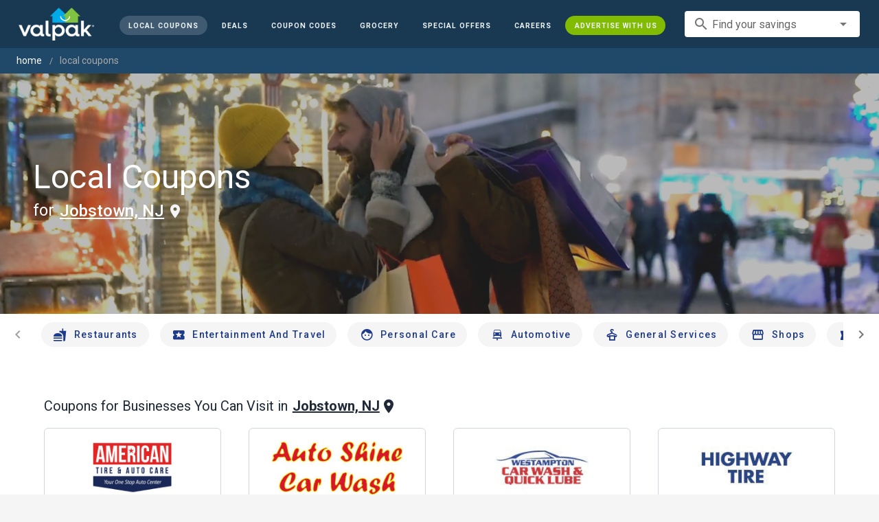

--- FILE ---
content_type: text/html; charset=utf-8
request_url: https://www.valpak.com/local/jobstown-nj
body_size: 59617
content:
<!doctype html>
<html data-n-head-ssr lang="en" data-n-head="%7B%22lang%22:%7B%22ssr%22:%22en%22%7D%7D">
  <head >
    <!-- Org Schema Markup -->
    <script type="application/ld+json">
    {
      "@context": "http://schema.org/",
      "@type": "Corporation",
      "legalName": "Valpak Direct Marketing Systems, LLC",
      "name": "Valpak",
      "description": "Targeted marketing that advertises your business to the right audience for the best results. Direct mail and digital marketing solutions that work.",
      "logo": "https://cdn1.valpak.com/public/images/valpak-logo@2x.png",
      "url": "https://www.valpak.com",
      "address":{
        "type": "PostalAddress",
        "addressLocality": "St Petersburg, FL",
        "addressCountry": "US",
        "postalCode": "33716",
        "streetAddress": "1 Valpak Avenue North"
        },
      "sameAs": [
        "https://twitter.com/valpakcoupons",
        "https://www.facebook.com/Valpak",
        "https://www.linkedin.com/company/valpak/mycompany/",
        "https://www.instagram.com/valpakcoupons",
        "https://www.youtube.com/c/valpak",	
        "https://www.pinterest.com/valpak/"
      ],
      "contactPoint": [{
        "@type": "ContactPoint",
        "telephone": "+1-800-550-5025",
        "email": "corporate_communications@valpak.com",
        "contactType": "Public Relations"
      }]
    }
    </script>
    <!-- End Org Schema Markup -->

    <!-- Google tag (gtag.js) -->
    <script async src="https://www.googletagmanager.com/gtag/js?id=G-3YR1T6YS4H"></script>
    <script>function gtag(){dataLayer.push(arguments)}window.dataLayer=window.dataLayer||[],gtag("js",new Date),gtag("config","G-3YR1T6YS4H")</script>
    <!-- End Google tag (gtag.js) -->

    <!-- MomentScience -->
    <script type="module">!function(n){n.AdpxConfig={accountId:"04cce1e84e396a9f",autoLoad:!1,autoShow:!0},n.AdpxUser={}}(window.self!==window.top?window.top:window),async function(n){const o=n.document.head||n.document.body,t=n.document.createElement("script");t.type="text/javascript",t.src="https://cdn.pubtailer.com/launcher.min.js",t.importance="high",t.crossOrigin="anonymous",t.async=!0,t.id="adpx-launcher",o.appendChild(t),await new Promise((function(o){n.Adpx?o():n.document.getElementById("adpx-launcher").addEventListener("load",(function(){o()}))})),n.Adpx.init(AdpxConfig)}(window.self!==window.top?window.top:window)</script>
    <!-- End MomentScience -->
    <meta data-n-head="ssr" charset="utf-8"><meta data-n-head="ssr" name="viewport" content="width=device-width, initial-scale=1.0, minimum-scale=1.0"><meta data-n-head="ssr" name="apple-mobile-web-app-capable" content="yes"><meta data-n-head="ssr" name="og:type" content="website"><meta data-n-head="ssr" name="og:title" content="Valpak: Printable Coupons, Online Promo Codes and Local Deals"><meta data-n-head="ssr" name="og:site_name" content="Valpak | Shop Local &amp; Save Money"><meta data-n-head="ssr" name="og:description" content="Save money with local coupons for home repair, restaurants, automotive, entertainment and grocery shopping."><meta data-n-head="ssr" data-hid="charset" charset="utf-8"><meta data-n-head="ssr" data-hid="mobile-web-app-capable" name="mobile-web-app-capable" content="yes"><meta data-n-head="ssr" data-hid="apple-mobile-web-app-title" name="apple-mobile-web-app-title" content="vpcom-x"><meta data-n-head="ssr" data-hid="description" name="description" content="Save up to 50% at Local  Businesses in Jobstown, NJ with Free Coupons from Valpak."><title>Jobstown, NJ Printable Free Online  Coupons</title><link data-n-head="ssr" rel="icon" type="image/x-icon" href="/favicon.ico"><link data-n-head="ssr" rel="preconnect" crossorigin="true" href="https://www.googletagmanager.com"><link data-n-head="ssr" rel="preconnect" crossorigin="true" href="https://cdn1.valpak.com"><link data-n-head="ssr" rel="preconnect" crossorigin="true" href="https://fonts.gstatic.com"><link data-n-head="ssr" rel="stylesheet" type="text/css" href="https://fonts.googleapis.com/css?family=Roboto:100,300,400,500,700,900&amp;display=swap"><link data-n-head="ssr" rel="stylesheet" type="text/css" href="https://cdn.jsdelivr.net/npm/@mdi/font@latest/css/materialdesignicons.min.css"><link data-n-head="ssr" data-hid="shortcut-icon" rel="shortcut icon" href="/favicon.ico"><link data-n-head="ssr" rel="manifest" href="/_nuxt/manifest.38c8e2a7.json" data-hid="manifest"><link data-n-head="ssr" rel="canonical" href="https://www.valpak.com/local/jobstown-nj"><style data-n-head="vuetify" type="text/css" id="vuetify-theme-stylesheet" nonce="undefined">.v-application a { color: #1976d2; }
.v-application .primary {
  background-color: #1976d2 !important;
  border-color: #1976d2 !important;
}
.v-application .primary--text {
  color: #1976d2 !important;
  caret-color: #1976d2 !important;
}
.v-application .primary.lighten-5 {
  background-color: #c7fdff !important;
  border-color: #c7fdff !important;
}
.v-application .primary--text.text--lighten-5 {
  color: #c7fdff !important;
  caret-color: #c7fdff !important;
}
.v-application .primary.lighten-4 {
  background-color: #a8e0ff !important;
  border-color: #a8e0ff !important;
}
.v-application .primary--text.text--lighten-4 {
  color: #a8e0ff !important;
  caret-color: #a8e0ff !important;
}
.v-application .primary.lighten-3 {
  background-color: #8ac5ff !important;
  border-color: #8ac5ff !important;
}
.v-application .primary--text.text--lighten-3 {
  color: #8ac5ff !important;
  caret-color: #8ac5ff !important;
}
.v-application .primary.lighten-2 {
  background-color: #6aaaff !important;
  border-color: #6aaaff !important;
}
.v-application .primary--text.text--lighten-2 {
  color: #6aaaff !important;
  caret-color: #6aaaff !important;
}
.v-application .primary.lighten-1 {
  background-color: #488fef !important;
  border-color: #488fef !important;
}
.v-application .primary--text.text--lighten-1 {
  color: #488fef !important;
  caret-color: #488fef !important;
}
.v-application .primary.darken-1 {
  background-color: #005eb6 !important;
  border-color: #005eb6 !important;
}
.v-application .primary--text.text--darken-1 {
  color: #005eb6 !important;
  caret-color: #005eb6 !important;
}
.v-application .primary.darken-2 {
  background-color: #00479b !important;
  border-color: #00479b !important;
}
.v-application .primary--text.text--darken-2 {
  color: #00479b !important;
  caret-color: #00479b !important;
}
.v-application .primary.darken-3 {
  background-color: #003180 !important;
  border-color: #003180 !important;
}
.v-application .primary--text.text--darken-3 {
  color: #003180 !important;
  caret-color: #003180 !important;
}
.v-application .primary.darken-4 {
  background-color: #001e67 !important;
  border-color: #001e67 !important;
}
.v-application .primary--text.text--darken-4 {
  color: #001e67 !important;
  caret-color: #001e67 !important;
}
.v-application .secondary {
  background-color: #424242 !important;
  border-color: #424242 !important;
}
.v-application .secondary--text {
  color: #424242 !important;
  caret-color: #424242 !important;
}
.v-application .secondary.lighten-5 {
  background-color: #c1c1c1 !important;
  border-color: #c1c1c1 !important;
}
.v-application .secondary--text.text--lighten-5 {
  color: #c1c1c1 !important;
  caret-color: #c1c1c1 !important;
}
.v-application .secondary.lighten-4 {
  background-color: #a6a6a6 !important;
  border-color: #a6a6a6 !important;
}
.v-application .secondary--text.text--lighten-4 {
  color: #a6a6a6 !important;
  caret-color: #a6a6a6 !important;
}
.v-application .secondary.lighten-3 {
  background-color: #8b8b8b !important;
  border-color: #8b8b8b !important;
}
.v-application .secondary--text.text--lighten-3 {
  color: #8b8b8b !important;
  caret-color: #8b8b8b !important;
}
.v-application .secondary.lighten-2 {
  background-color: #727272 !important;
  border-color: #727272 !important;
}
.v-application .secondary--text.text--lighten-2 {
  color: #727272 !important;
  caret-color: #727272 !important;
}
.v-application .secondary.lighten-1 {
  background-color: #595959 !important;
  border-color: #595959 !important;
}
.v-application .secondary--text.text--lighten-1 {
  color: #595959 !important;
  caret-color: #595959 !important;
}
.v-application .secondary.darken-1 {
  background-color: #2c2c2c !important;
  border-color: #2c2c2c !important;
}
.v-application .secondary--text.text--darken-1 {
  color: #2c2c2c !important;
  caret-color: #2c2c2c !important;
}
.v-application .secondary.darken-2 {
  background-color: #171717 !important;
  border-color: #171717 !important;
}
.v-application .secondary--text.text--darken-2 {
  color: #171717 !important;
  caret-color: #171717 !important;
}
.v-application .secondary.darken-3 {
  background-color: #000000 !important;
  border-color: #000000 !important;
}
.v-application .secondary--text.text--darken-3 {
  color: #000000 !important;
  caret-color: #000000 !important;
}
.v-application .secondary.darken-4 {
  background-color: #000000 !important;
  border-color: #000000 !important;
}
.v-application .secondary--text.text--darken-4 {
  color: #000000 !important;
  caret-color: #000000 !important;
}
.v-application .accent {
  background-color: #82b1ff !important;
  border-color: #82b1ff !important;
}
.v-application .accent--text {
  color: #82b1ff !important;
  caret-color: #82b1ff !important;
}
.v-application .accent.lighten-5 {
  background-color: #ffffff !important;
  border-color: #ffffff !important;
}
.v-application .accent--text.text--lighten-5 {
  color: #ffffff !important;
  caret-color: #ffffff !important;
}
.v-application .accent.lighten-4 {
  background-color: #f8ffff !important;
  border-color: #f8ffff !important;
}
.v-application .accent--text.text--lighten-4 {
  color: #f8ffff !important;
  caret-color: #f8ffff !important;
}
.v-application .accent.lighten-3 {
  background-color: #daffff !important;
  border-color: #daffff !important;
}
.v-application .accent--text.text--lighten-3 {
  color: #daffff !important;
  caret-color: #daffff !important;
}
.v-application .accent.lighten-2 {
  background-color: #bce8ff !important;
  border-color: #bce8ff !important;
}
.v-application .accent--text.text--lighten-2 {
  color: #bce8ff !important;
  caret-color: #bce8ff !important;
}
.v-application .accent.lighten-1 {
  background-color: #9fccff !important;
  border-color: #9fccff !important;
}
.v-application .accent--text.text--lighten-1 {
  color: #9fccff !important;
  caret-color: #9fccff !important;
}
.v-application .accent.darken-1 {
  background-color: #6596e2 !important;
  border-color: #6596e2 !important;
}
.v-application .accent--text.text--darken-1 {
  color: #6596e2 !important;
  caret-color: #6596e2 !important;
}
.v-application .accent.darken-2 {
  background-color: #467dc6 !important;
  border-color: #467dc6 !important;
}
.v-application .accent--text.text--darken-2 {
  color: #467dc6 !important;
  caret-color: #467dc6 !important;
}
.v-application .accent.darken-3 {
  background-color: #2364aa !important;
  border-color: #2364aa !important;
}
.v-application .accent--text.text--darken-3 {
  color: #2364aa !important;
  caret-color: #2364aa !important;
}
.v-application .accent.darken-4 {
  background-color: #004c90 !important;
  border-color: #004c90 !important;
}
.v-application .accent--text.text--darken-4 {
  color: #004c90 !important;
  caret-color: #004c90 !important;
}
.v-application .error {
  background-color: #ff5252 !important;
  border-color: #ff5252 !important;
}
.v-application .error--text {
  color: #ff5252 !important;
  caret-color: #ff5252 !important;
}
.v-application .error.lighten-5 {
  background-color: #ffe4d5 !important;
  border-color: #ffe4d5 !important;
}
.v-application .error--text.text--lighten-5 {
  color: #ffe4d5 !important;
  caret-color: #ffe4d5 !important;
}
.v-application .error.lighten-4 {
  background-color: #ffc6b9 !important;
  border-color: #ffc6b9 !important;
}
.v-application .error--text.text--lighten-4 {
  color: #ffc6b9 !important;
  caret-color: #ffc6b9 !important;
}
.v-application .error.lighten-3 {
  background-color: #ffa99e !important;
  border-color: #ffa99e !important;
}
.v-application .error--text.text--lighten-3 {
  color: #ffa99e !important;
  caret-color: #ffa99e !important;
}
.v-application .error.lighten-2 {
  background-color: #ff8c84 !important;
  border-color: #ff8c84 !important;
}
.v-application .error--text.text--lighten-2 {
  color: #ff8c84 !important;
  caret-color: #ff8c84 !important;
}
.v-application .error.lighten-1 {
  background-color: #ff6f6a !important;
  border-color: #ff6f6a !important;
}
.v-application .error--text.text--lighten-1 {
  color: #ff6f6a !important;
  caret-color: #ff6f6a !important;
}
.v-application .error.darken-1 {
  background-color: #df323b !important;
  border-color: #df323b !important;
}
.v-application .error--text.text--darken-1 {
  color: #df323b !important;
  caret-color: #df323b !important;
}
.v-application .error.darken-2 {
  background-color: #bf0025 !important;
  border-color: #bf0025 !important;
}
.v-application .error--text.text--darken-2 {
  color: #bf0025 !important;
  caret-color: #bf0025 !important;
}
.v-application .error.darken-3 {
  background-color: #9f0010 !important;
  border-color: #9f0010 !important;
}
.v-application .error--text.text--darken-3 {
  color: #9f0010 !important;
  caret-color: #9f0010 !important;
}
.v-application .error.darken-4 {
  background-color: #800000 !important;
  border-color: #800000 !important;
}
.v-application .error--text.text--darken-4 {
  color: #800000 !important;
  caret-color: #800000 !important;
}
.v-application .info {
  background-color: #2196f3 !important;
  border-color: #2196f3 !important;
}
.v-application .info--text {
  color: #2196f3 !important;
  caret-color: #2196f3 !important;
}
.v-application .info.lighten-5 {
  background-color: #d4ffff !important;
  border-color: #d4ffff !important;
}
.v-application .info--text.text--lighten-5 {
  color: #d4ffff !important;
  caret-color: #d4ffff !important;
}
.v-application .info.lighten-4 {
  background-color: #b5ffff !important;
  border-color: #b5ffff !important;
}
.v-application .info--text.text--lighten-4 {
  color: #b5ffff !important;
  caret-color: #b5ffff !important;
}
.v-application .info.lighten-3 {
  background-color: #95e8ff !important;
  border-color: #95e8ff !important;
}
.v-application .info--text.text--lighten-3 {
  color: #95e8ff !important;
  caret-color: #95e8ff !important;
}
.v-application .info.lighten-2 {
  background-color: #75ccff !important;
  border-color: #75ccff !important;
}
.v-application .info--text.text--lighten-2 {
  color: #75ccff !important;
  caret-color: #75ccff !important;
}
.v-application .info.lighten-1 {
  background-color: #51b0ff !important;
  border-color: #51b0ff !important;
}
.v-application .info--text.text--lighten-1 {
  color: #51b0ff !important;
  caret-color: #51b0ff !important;
}
.v-application .info.darken-1 {
  background-color: #007cd6 !important;
  border-color: #007cd6 !important;
}
.v-application .info--text.text--darken-1 {
  color: #007cd6 !important;
  caret-color: #007cd6 !important;
}
.v-application .info.darken-2 {
  background-color: #0064ba !important;
  border-color: #0064ba !important;
}
.v-application .info--text.text--darken-2 {
  color: #0064ba !important;
  caret-color: #0064ba !important;
}
.v-application .info.darken-3 {
  background-color: #004d9f !important;
  border-color: #004d9f !important;
}
.v-application .info--text.text--darken-3 {
  color: #004d9f !important;
  caret-color: #004d9f !important;
}
.v-application .info.darken-4 {
  background-color: #003784 !important;
  border-color: #003784 !important;
}
.v-application .info--text.text--darken-4 {
  color: #003784 !important;
  caret-color: #003784 !important;
}
.v-application .success {
  background-color: #4caf50 !important;
  border-color: #4caf50 !important;
}
.v-application .success--text {
  color: #4caf50 !important;
  caret-color: #4caf50 !important;
}
.v-application .success.lighten-5 {
  background-color: #dcffd6 !important;
  border-color: #dcffd6 !important;
}
.v-application .success--text.text--lighten-5 {
  color: #dcffd6 !important;
  caret-color: #dcffd6 !important;
}
.v-application .success.lighten-4 {
  background-color: #beffba !important;
  border-color: #beffba !important;
}
.v-application .success--text.text--lighten-4 {
  color: #beffba !important;
  caret-color: #beffba !important;
}
.v-application .success.lighten-3 {
  background-color: #a2ff9e !important;
  border-color: #a2ff9e !important;
}
.v-application .success--text.text--lighten-3 {
  color: #a2ff9e !important;
  caret-color: #a2ff9e !important;
}
.v-application .success.lighten-2 {
  background-color: #85e783 !important;
  border-color: #85e783 !important;
}
.v-application .success--text.text--lighten-2 {
  color: #85e783 !important;
  caret-color: #85e783 !important;
}
.v-application .success.lighten-1 {
  background-color: #69cb69 !important;
  border-color: #69cb69 !important;
}
.v-application .success--text.text--lighten-1 {
  color: #69cb69 !important;
  caret-color: #69cb69 !important;
}
.v-application .success.darken-1 {
  background-color: #2d9437 !important;
  border-color: #2d9437 !important;
}
.v-application .success--text.text--darken-1 {
  color: #2d9437 !important;
  caret-color: #2d9437 !important;
}
.v-application .success.darken-2 {
  background-color: #00791e !important;
  border-color: #00791e !important;
}
.v-application .success--text.text--darken-2 {
  color: #00791e !important;
  caret-color: #00791e !important;
}
.v-application .success.darken-3 {
  background-color: #006000 !important;
  border-color: #006000 !important;
}
.v-application .success--text.text--darken-3 {
  color: #006000 !important;
  caret-color: #006000 !important;
}
.v-application .success.darken-4 {
  background-color: #004700 !important;
  border-color: #004700 !important;
}
.v-application .success--text.text--darken-4 {
  color: #004700 !important;
  caret-color: #004700 !important;
}
.v-application .warning {
  background-color: #fb8c00 !important;
  border-color: #fb8c00 !important;
}
.v-application .warning--text {
  color: #fb8c00 !important;
  caret-color: #fb8c00 !important;
}
.v-application .warning.lighten-5 {
  background-color: #ffff9e !important;
  border-color: #ffff9e !important;
}
.v-application .warning--text.text--lighten-5 {
  color: #ffff9e !important;
  caret-color: #ffff9e !important;
}
.v-application .warning.lighten-4 {
  background-color: #fffb82 !important;
  border-color: #fffb82 !important;
}
.v-application .warning--text.text--lighten-4 {
  color: #fffb82 !important;
  caret-color: #fffb82 !important;
}
.v-application .warning.lighten-3 {
  background-color: #ffdf67 !important;
  border-color: #ffdf67 !important;
}
.v-application .warning--text.text--lighten-3 {
  color: #ffdf67 !important;
  caret-color: #ffdf67 !important;
}
.v-application .warning.lighten-2 {
  background-color: #ffc24b !important;
  border-color: #ffc24b !important;
}
.v-application .warning--text.text--lighten-2 {
  color: #ffc24b !important;
  caret-color: #ffc24b !important;
}
.v-application .warning.lighten-1 {
  background-color: #ffa72d !important;
  border-color: #ffa72d !important;
}
.v-application .warning--text.text--lighten-1 {
  color: #ffa72d !important;
  caret-color: #ffa72d !important;
}
.v-application .warning.darken-1 {
  background-color: #db7200 !important;
  border-color: #db7200 !important;
}
.v-application .warning--text.text--darken-1 {
  color: #db7200 !important;
  caret-color: #db7200 !important;
}
.v-application .warning.darken-2 {
  background-color: #bb5900 !important;
  border-color: #bb5900 !important;
}
.v-application .warning--text.text--darken-2 {
  color: #bb5900 !important;
  caret-color: #bb5900 !important;
}
.v-application .warning.darken-3 {
  background-color: #9d4000 !important;
  border-color: #9d4000 !important;
}
.v-application .warning--text.text--darken-3 {
  color: #9d4000 !important;
  caret-color: #9d4000 !important;
}
.v-application .warning.darken-4 {
  background-color: #802700 !important;
  border-color: #802700 !important;
}
.v-application .warning--text.text--darken-4 {
  color: #802700 !important;
  caret-color: #802700 !important;
}</style><link rel="preload" href="/_nuxt/486f7bd.modern.js" as="script"><link rel="preload" href="/_nuxt/07e7973.modern.js" as="script"><link rel="preload" href="/_nuxt/css/32a2f73.css" as="style"><link rel="preload" href="/_nuxt/c2622a0.modern.js" as="script"><link rel="preload" href="/_nuxt/css/ba6f4b1.css" as="style"><link rel="preload" href="/_nuxt/e585c8c.modern.js" as="script"><link rel="preload" href="/_nuxt/css/05d83ce.css" as="style"><link rel="preload" href="/_nuxt/4ac82b4.modern.js" as="script"><link rel="preload" href="/_nuxt/css/2553607.css" as="style"><link rel="preload" href="/_nuxt/3e96045.modern.js" as="script"><link rel="preload" href="/_nuxt/f6a7e61.modern.js" as="script"><link rel="preload" href="/_nuxt/940b963.modern.js" as="script"><link rel="preload" href="/_nuxt/3b35057.modern.js" as="script"><link rel="stylesheet" href="/_nuxt/css/32a2f73.css"><link rel="stylesheet" href="/_nuxt/css/ba6f4b1.css"><link rel="stylesheet" href="/_nuxt/css/05d83ce.css"><link rel="stylesheet" href="/_nuxt/css/2553607.css">
  </head>
  <body >
    <div data-server-rendered="true" id="__nuxt"><!----><div id="__layout"><div data-app="true" data-fetch-key="data-v-404920ae:0" id="vpcom" class="v-application v-application--is-ltr theme--light" data-v-404920ae><div class="v-application--wrap"><div data-v-3f206b0a data-v-404920ae><header class="z-40 v-sheet theme--light v-toolbar v-app-bar v-app-bar--elevate-on-scroll v-app-bar--fixed v-app-bar--hide-shadow bg-theme-dk-blue" style="height:70px;margin-top:0px;transform:translateY(0px);left:0px;right:0px;" data-v-3f206b0a><div class="v-toolbar__content" style="height:70px;"><div class="flex flex-row flex-nowrap w-full items-center justify-between" data-v-3f206b0a><button type="button" aria-label="menu" class="lg:hidden v-btn v-btn--icon v-btn--round theme--dark v-size--small" data-v-3f206b0a><span class="v-btn__content"><span class="icon-text-search" data-v-3f206b0a></span></span></button> <div class="v-toolbar__title brand justify-center flex-grow" data-v-3f206b0a><a href="/" class="nuxt-link-active" data-v-3f206b0a><img src="/_nuxt/img/valpak-logo-reversed.199b826.png" alt="Valpak" width="110" height="290" data-v-3f206b0a></a></div> <div class="spacer hidden lg:block" data-v-3f206b0a></div> <a href="/local/jobstown-nj" aria-current="page" class="navlink text-blue-50 mx-1 mt-1 hidden lg:inline-flex v-btn--active v-btn v-btn--rounded v-btn--router v-btn--text theme--light v-size--small" data-v-3f206b0a><span class="v-btn__content"><span class="text-xxs" data-v-3f206b0a>Local Coupons</span></span></a> <a href="/deals" class="navlink text-blue-50 mx-1 mt-1 hidden lg:inline-flex v-btn v-btn--rounded v-btn--router v-btn--text theme--light v-size--small" data-v-3f206b0a><span class="v-btn__content"><span class="text-xxs" data-v-3f206b0a>Deals</span></span></a> <a href="/coupon-codes" class="navlink text-blue-50 mx-1 mt-1 hidden lg:inline-flex v-btn v-btn--rounded v-btn--router v-btn--text theme--light v-size--small" data-v-3f206b0a><span class="v-btn__content"><span class="text-xxs" data-v-3f206b0a>Coupon Codes</span></span></a> <a href="/grocery-coupons" title="Grocery Coupons" class="navlink text-blue-50 mx-1 mt-1 hidden lg:inline-flex v-btn v-btn--rounded v-btn--router v-btn--text theme--light v-size--small" data-v-3f206b0a><span class="v-btn__content"><span class="text-xxs" data-v-3f206b0a>Grocery</span></span></a> <div data-v-3f206b0a><div class="hidden lg:inline-flex"><div class="v-menu"><button type="button" role="button" aria-haspopup="true" aria-expanded="false" class="navlink text-blue-50 mx-1 mt-1 hidden lg:inline-flex v-btn v-btn--rounded v-btn--text theme--light v-size--small"><span class="v-btn__content"><span class="text-xxs">Special Offers</span></span></button><!----></div></div></div> <a href="/advertise/careers" target="_blank" class="navlink text-blue-50 mx-1 mt-1 hidden lg:inline-flex v-btn v-btn--rounded v-btn--text theme--light v-size--small" data-v-3f206b0a><span class="v-btn__content"><span class="text-xxs" data-v-3f206b0a>Careers</span></span></a> <a href="/advertise" target="_blank" class="navlink text-blue-50 mx-1 mt-1 hidden lg:inline-flex bg-brand-green v-btn v-btn--rounded v-btn--text theme--light v-size--small" data-v-3f206b0a><span class="v-btn__content"><span class="text-xxs" data-v-3f206b0a>Advertise With Us</span></span></a> <div class="flex flex-row flexwrap items-center lg:flex-nowrap lg:ml-3 hidden lg:inline-flex" data-v-42d1d118 data-v-3f206b0a><div class="v-input lg:mx-3 text-sm v-input--hide-details v-input--dense theme--light v-text-field v-text-field--single-line v-text-field--solo v-text-field--solo-flat v-text-field--enclosed v-text-field--placeholder v-select v-autocomplete" data-v-42d1d118><div class="v-input__control"><div role="combobox" aria-haspopup="listbox" aria-expanded="false" aria-owns="list-16158402" class="v-input__slot"><div class="v-input__prepend-inner"><div class="v-input__icon v-input__icon--prepend-inner"><i aria-hidden="true" class="v-icon notranslate material-icons theme--light">search</i></div></div><div class="v-select__slot"><label for="input-16158402" class="v-label theme--light" style="left:0px;right:auto;position:absolute;">Find your savings</label><input id="input-16158402" type="text" autocomplete="off"><div class="v-input__append-inner"><div class="v-input__icon v-input__icon--append"><i aria-hidden="true" class="v-icon notranslate mdi mdi-menu-down theme--light"></i></div></div><input type="hidden"></div><div class="v-menu"><!----></div></div></div></div></div> <div class="text-center flex-shrink" style="display:none;min-width:28px;" data-v-36428b72 data-v-3f206b0a><div role="dialog" class="v-dialog__container" data-v-36428b72><button type="button" aria-label="favorites" role="button" aria-haspopup="true" aria-expanded="false" class="deeppink v-btn v-btn--icon v-btn--round theme--light v-size--small" data-v-36428b72><span class="v-btn__content"><i aria-hidden="true" class="v-icon notranslate material-icons theme--light" data-v-36428b72>favorite_border</i></span></button><!----></div></div></div></div></header> <div data-v-1e775b04 data-v-3f206b0a><ol vocab="http://schema.org/" typeof="BreadcrumbList" class="bg-theme-blue py-2 text-sm shim" data-v-1e775b04><li property="itemListElement" typeof="ListItem" data-v-1e775b04><a property="item" typeof="WebPage" href="https://www.valpak.com" data-v-1e775b04><span property="name" data-v-1e775b04>home</span></a> <meta property="position" content="1" data-v-1e775b04></li> <li property="itemListElement" typeof="ListItem" data-v-1e775b04><a href="/local/jobstown-nj" aria-current="page" property="item" typeof="WebPage" class="nuxt-link-exact-active nuxt-link-active disabled" data-v-1e775b04><span property="name" class="lowercase" data-v-1e775b04>Local Coupons</span></a> <meta property="position" content="2" data-v-1e775b04></li></ol></div> <aside class="posTop opacity-95 z-40 v-navigation-drawer v-navigation-drawer--close v-navigation-drawer--fixed v-navigation-drawer--is-mobile v-navigation-drawer--temporary theme--light bg-theme-dk-blue" style="height:100%;top:0px;transform:translateX(-100%);width:307px;" data-v-3f206b0a><div class="v-navigation-drawer__content"><div class="px-3 pt-4 pb-3" data-v-3f206b0a><div class="flex flex-row flexwrap items-center lg:flex-nowrap lg:ml-3" data-v-42d1d118 data-v-3f206b0a><div class="v-input lg:mx-3 text-sm v-input--hide-details v-input--dense theme--light v-text-field v-text-field--single-line v-text-field--solo v-text-field--solo-flat v-text-field--enclosed v-text-field--placeholder v-select v-autocomplete" data-v-42d1d118><div class="v-input__control"><div role="combobox" aria-haspopup="listbox" aria-expanded="false" aria-owns="list-16158414" class="v-input__slot"><div class="v-input__prepend-inner"><div class="v-input__icon v-input__icon--prepend-inner"><i aria-hidden="true" class="v-icon notranslate material-icons theme--light">search</i></div></div><div class="v-select__slot"><label for="input-16158414" class="v-label theme--light" style="left:0px;right:auto;position:absolute;">Find your savings</label><input id="input-16158414" type="text" autocomplete="off"><div class="v-input__append-inner"><div class="v-input__icon v-input__icon--append"><i aria-hidden="true" class="v-icon notranslate mdi mdi-menu-down theme--light"></i></div></div><input type="hidden"></div><div class="v-menu"><!----></div></div></div></div></div></div> <div role="list" class="v-list v-sheet theme--dark v-list--dense v-list--nav" data-v-3f206b0a><div role="listbox" class="v-item-group theme--dark v-list-item-group" data-v-3f206b0a><div class="rounded border border-gray-400 textcenter mx-1 mb-6" data-v-3f206b0a><button type="button" class="text-base font-semibold capitalize p-0 pb-1 v-btn v-btn--text theme--dark v-size--default" data-v-3f206b0a><span class="v-btn__content"><span class="tracking-normal" data-v-3f206b0a>Jobstown, NJ</span></span></button> <span class="icon-location_on text-xl relative -left-1 top-1" data-v-3f206b0a></span></div> <a href="/local/jobstown-nj" aria-current="page" tabindex="0" role="option" aria-selected="false" class="text-base brand-lt-blue v-list-item--active v-list-item v-list-item--link theme--dark" data-v-3f206b0a>
          Local Coupons
        </a> <a href="/deals" tabindex="0" role="option" aria-selected="false" class="text-base v-list-item v-list-item--link theme--dark" data-v-3f206b0a>
          Local Deals
        </a> <a href="/coupon-codes" tabindex="0" role="option" aria-selected="false" class="text-base v-list-item v-list-item--link theme--dark" data-v-3f206b0a>
          Coupon Codes
        </a> <a href="/grocery-coupons" tabindex="0" role="option" aria-selected="false" class="text-base v-list-item v-list-item--link theme--dark" data-v-3f206b0a>
          Grocery Coupons
        </a> <div data-v-3f206b0a><div class="lg:hidden"><div class="mx-2 my-3 border-t border-gray-500"></div> <!----> <a tabindex="0" href="/legoland" role="option" aria-selected="false" class="pb-1 v-list-item v-list-item--link theme--dark"><div class="v-list-item__title inline-flex items-center text-sm"><img src="https://cdn1.valpak.com/icons/legoland-icon.svg" alt="" height="28" width="28" class="w-6 mr-3">LEGOLAND Coupons
      </div></a> <a tabindex="0" href="/madame-tussauds" role="option" aria-selected="false" class="pb-1 v-list-item v-list-item--link theme--dark"><div class="v-list-item__title inline-flex items-center text-sm"><img src="https://cdn1.valpak.com/icons/madame-tussauds-icon.webp" alt="" height="28" width="28" class="w-6 mr-3">Madame Tussauds Coupons
      </div></a> <a tabindex="0" href="/sea-life-aquarium" role="option" aria-selected="false" class="pb-1 v-list-item v-list-item--link theme--dark"><div class="v-list-item__title inline-flex items-center text-sm"><img src="https://cdn1.valpak.com/icons/sea-life-icon.webp" alt="" height="28" width="28" class="w-6 mr-3">Sea Life Aquarium Coupons
      </div></a> <a tabindex="0" href="/lego-discovery-center" role="option" aria-selected="false" class="pb-1 v-list-item v-list-item--link theme--dark"><div class="v-list-item__title inline-flex items-center text-sm"><img src="https://cdn1.valpak.com/icons/legoland-icon.svg" alt="" height="28" width="28" class="w-6 mr-3">LEGO Discovery Center Coupons
      </div></a> <a tabindex="0" href="/legoland-discovery-center" role="option" aria-selected="false" class="pb-1 v-list-item v-list-item--link theme--dark"><div class="v-list-item__title inline-flex items-center text-sm"><img src="https://cdn1.valpak.com/icons/legoland-icon.svg" alt="" height="28" width="28" class="w-6 mr-3">LEGOLAND Discovery Center Coupons
      </div></a> <a tabindex="0" href="/home-improvement" role="option" aria-selected="false" class="pb-1 v-list-item v-list-item--link theme--dark"><div class="v-list-item__title inline-flex items-center text-sm"><img src="https://cdn1.valpak.com/icons/home-icon.svg" alt="" height="28" width="28" class="w-6 mr-3">Home Improvement Coupons
      </div></a> <a tabindex="0" href="/pizza" role="option" aria-selected="false" class="pb-1 v-list-item v-list-item--link theme--dark"><div class="v-list-item__title inline-flex items-center text-sm"><img src="https://cdn1.valpak.com/icons/pizza-icon.svg" alt="" height="28" width="28" class="w-10 mr-1 -ml-2">Pizza Coupons
      </div></a> <a tabindex="0" href="/tacos" role="option" aria-selected="false" class="pb-1 v-list-item v-list-item--link theme--dark"><div class="v-list-item__title inline-flex items-center text-sm"><img src="https://cdn1.valpak.com/icons/taco-icon.svg" alt="" height="28" width="28" class="w-6 mr-3">Taco Coupons
      </div></a> <a tabindex="0" href="/football" role="option" aria-selected="false" class="pb-1 v-list-item v-list-item--link theme--dark"><div class="v-list-item__title inline-flex items-center text-sm"><img src="https://cdn1.valpak.com/icons/football-icon.svg" alt="" height="28" width="28" class="w-6 mr-3">Football Coupons
      </div></a></div></div> <div class="mx-2 my-3 border-t border-gray-500" data-v-3f206b0a></div> <a tabindex="0" href="/advertise" target="_blank" role="option" aria-selected="false" class="text-base mx-2 bg-brand-green v-list-item v-list-item--link theme--dark" data-v-3f206b0a><span class="mx-auto" data-v-3f206b0a>Advertise With Us</span></a></div></div></div><div class="v-navigation-drawer__border"></div></aside> <div role="dialog" class="v-dialog__container" data-v-3f206b0a><!----></div></div> <div class="main-content" data-v-404920ae><div data-v-404920ae><!----> <section><aside><div><div class="cat-hero v-sheet theme--light bg-theme-local" data-v-3b21112e><video autoplay="autoplay" muted="muted" playsinline="" src="" type="video/mp4" class="cat-video" data-v-3b21112e></video> <div class="v-responsive banner flex align-center mx-6 z-10" data-v-3b21112e><div class="v-responsive__content text-3xl sm:text-5xl lg:mx-6" data-v-3b21112e><h2 class="leading-8 md:leading-none text-left text-white" data-v-3b21112e><span class="block" data-v-3b21112e>
          Local Coupons
        </span> <span class="text-lg sm:text-2xl relative -top-1 md:-top-2 text-left text-white" data-v-3b21112e>
          for
        </span> <button type="button" class="underline capitalize text-lg sm:text-2xl text-left text-white p-0 pb-1 v-btn v-btn--text theme--light v-size--default" data-v-3b21112e><span class="v-btn__content"><span class="tracking-normal" data-v-3b21112e>Jobstown, NJ</span></span></button> <span class="icon-location_on text-gray-100 text-2xl relative -left-2 md:-top-1" data-v-3b21112e></span></h2></div></div> <div class="cat-bg" data-v-3b21112e></div></div> <div class="mx-auto"><div class="my-3 mx-auto v-item-group theme--light v-slide-group"><div class="v-slide-group__prev v-slide-group__prev--disabled"><i aria-hidden="true" class="v-icon notranslate v-icon--disabled material-icons theme--light">chevron_left</i></div><div class="v-slide-group__wrapper"><div class="v-slide-group__content"><a href="/local/jobstown-nj/restaurants" class="text-blue-900 capitalize mx-2 v-btn v-btn--has-bg v-btn--rounded v-btn--router theme--light v-size--default"><span class="v-btn__content"><span class="icon-fastfood text-xl"></span> <span class="ml-2">Restaurants</span></span></a><a href="/local/jobstown-nj/entertainment-and-travel" class="text-blue-900 capitalize mx-2 v-btn v-btn--has-bg v-btn--rounded v-btn--router theme--light v-size--default"><span class="v-btn__content"><span class="icon-local_attraction text-xl"></span> <span class="ml-2">Entertainment and Travel</span></span></a><a href="/local/jobstown-nj/personal-care" class="text-blue-900 capitalize mx-2 v-btn v-btn--has-bg v-btn--rounded v-btn--router theme--light v-size--default"><span class="v-btn__content"><span class="icon-face text-xl"></span> <span class="ml-2">Personal Care</span></span></a><a href="/local/jobstown-nj/automotive" class="text-blue-900 capitalize mx-2 v-btn v-btn--has-bg v-btn--rounded v-btn--router theme--light v-size--default"><span class="v-btn__content"><span class="icon-car_repair text-xl"></span> <span class="ml-2">Automotive</span></span></a><a href="/local/jobstown-nj/general-services" class="text-blue-900 capitalize mx-2 v-btn v-btn--has-bg v-btn--rounded v-btn--router theme--light v-size--default"><span class="v-btn__content"><span class="icon-dry_cleaning1 text-xl"></span> <span class="ml-2">General Services</span></span></a><a href="/local/jobstown-nj/shops" class="text-blue-900 capitalize mx-2 v-btn v-btn--has-bg v-btn--rounded v-btn--router theme--light v-size--default"><span class="v-btn__content"><span class="icon-storefront text-xl"></span> <span class="ml-2">Shops</span></span></a><a href="/local/jobstown-nj/health-and-medical" class="text-blue-900 capitalize mx-2 v-btn v-btn--has-bg v-btn--rounded v-btn--router theme--light v-size--default"><span class="v-btn__content"><span class="icon-local_pharmacy text-xl"></span> <span class="ml-2">Health and Medical</span></span></a><a href="/local/jobstown-nj/professional-services" class="text-blue-900 capitalize mx-2 v-btn v-btn--has-bg v-btn--rounded v-btn--router theme--light v-size--default"><span class="v-btn__content"><span class="icon-gavel text-xl"></span> <span class="ml-2">Professional Services</span></span></a><a href="/local/jobstown-nj/home-and-office" class="text-blue-900 capitalize mx-2 v-btn v-btn--has-bg v-btn--rounded v-btn--router theme--light v-size--default"><span class="v-btn__content"><span class="icon-home_work text-xl"></span> <span class="ml-2">Home and Office</span></span></a></div></div><div class="v-slide-group__next v-slide-group__next--disabled"><i aria-hidden="true" class="v-icon notranslate v-icon--disabled material-icons theme--light">chevron_right</i></div></div></div> <!----> <section><div class="coupon-container"><div class="pb-3"><h1 class="text-xl textcenter md:text-left text-gray-800"><!----> <span class="text-gray-800">
        Coupons for Businesses You Can Visit in
      </span> <button type="button" class="underline text-lg text-gray-800 sm:text-xl font-semibold capitalize p-0 pb-1 v-btn v-btn--text theme--light v-size--default"><span class="v-btn__content"><span class="tracking-normal">Jobstown, NJ</span></span></button> <span class="icon-location_on text-2xl relative -left-1 top-1"></span></h1></div> <div class="grid grid-flow-row sm:grid-cols-2 lg:grid-cols-3 xl:grid-cols-4 gap-8 md:gap-10 xl:gap-18"><div data-v-4c587378><a href="/local/jobstown-nj/american-tire-auto-care-13583?store=304554" tabindex="0" target="_blank" class="flex flex-col rounded-md border border-gray-300 hover:shadow-lg mx-auto v-card v-card--link v-sheet v-sheet--outlined theme--light" style="height:260px;max-width:300px;" data-v-4c587378><div class="flex flex-col items-center" data-v-4c587378><div class="offer-image mt-3" style="background-image:url('https://cdn1.valpak.com/img/print/AmericanTireLogoRGB.jpg');" data-v-4c587378></div> <h2 class="mx-3 mt-6 capitalize text-lg text-center leading-tight ellipsis is-ellipsis-2" data-v-4c587378>
        $15.00 off  standard, full synthetic &amp; mobil 1 oil changes    
      </h2></div> <div class="border-b-4 border-brand-green text-gray-600 text-center py-1 pl-2 pr-3" data-v-4c587378><div class="capitalize text-sm font-medium truncate" data-v-4c587378>
        american tire &amp; auto care
      </div> <div class="flex flex-wrap justify-between" data-v-4c587378><div class="text-xs" data-v-4c587378><span class="icon-location_on text-lg" data-v-4c587378></span> <span class="relative -top-1 -ml-1" data-v-4c587378>
            4.8 Miles
            Away
          </span></div> <div class="text-xs" data-v-4c587378>
          More Locations Nearby
        </div></div></div></a></div><div data-v-4c587378><a href="/local/jobstown-nj/auto-shine-car-wash-10585?store=52856" tabindex="0" target="_blank" class="flex flex-col rounded-md border border-gray-300 hover:shadow-lg mx-auto v-card v-card--link v-sheet v-sheet--outlined theme--light" style="height:260px;max-width:300px;" data-v-4c587378><div class="flex flex-col items-center" data-v-4c587378><div class="offer-image mt-3" style="background-image:url('https://cdn1.valpak.com/img/print/AutoShineCarWSTkLogo_4CI.eps');" data-v-4c587378></div> <h2 class="mx-3 mt-6 capitalize text-lg text-center leading-tight ellipsis is-ellipsis-2" data-v-4c587378>
        $20 off full detail inside &amp; out  
      </h2></div> <div class="border-b-4 border-brand-green text-gray-600 text-center py-1 pl-2 pr-3" data-v-4c587378><div class="capitalize text-sm font-medium truncate" data-v-4c587378>
        auto shine car wash
      </div> <div class="flex flex-wrap justify-between" data-v-4c587378><div class="text-xs" data-v-4c587378><span class="icon-location_on text-lg" data-v-4c587378></span> <span class="relative -top-1 -ml-1" data-v-4c587378>
            6.1 Miles
            Away
          </span></div> <div class="text-xs" data-v-4c587378>
          More Locations Nearby
        </div></div></div></a></div><div data-v-4c587378><a href="/local/jobstown-nj/westampton-car-wash-49235?store=52989" tabindex="0" target="_blank" class="flex flex-col rounded-md border border-gray-300 hover:shadow-lg mx-auto v-card v-card--link v-sheet v-sheet--outlined theme--light" style="height:260px;max-width:300px;" data-v-4c587378><div class="flex flex-col items-center" data-v-4c587378><div class="offer-image mt-3" style="background-image:url('https://cdn1.valpak.com/img/print/BPP_LOGO_49235.jpg');" data-v-4c587378></div> <h2 class="mx-3 mt-6 capitalize text-lg text-center leading-tight ellipsis is-ellipsis-2" data-v-4c587378>
        $10 off any full service oil change    
      </h2></div> <div class="border-b-4 border-brand-green text-gray-600 text-center py-1 pl-2 pr-3" data-v-4c587378><div class="capitalize text-sm font-medium truncate" data-v-4c587378>
        westampton car wash
      </div> <div class="flex flex-wrap justify-center" data-v-4c587378><div class="text-xs" data-v-4c587378><span class="icon-location_on text-lg" data-v-4c587378></span> <span class="relative -top-1 -ml-1" data-v-4c587378>
            6.6 Miles
            Away
          </span></div> <!----></div></div></a></div><div data-v-4c587378><a href="/local/jobstown-nj/highway-tire-20984?store=52961" tabindex="0" target="_blank" class="flex flex-col rounded-md border border-gray-300 hover:shadow-lg mx-auto v-card v-card--link v-sheet v-sheet--outlined theme--light" style="height:260px;max-width:300px;" data-v-4c587378><div class="flex flex-col items-center" data-v-4c587378><div class="offer-image mt-3" style="background-image:url('https://cdn1.valpak.com/img/print/HIGHWAYTIRELOGO.pdf');" data-v-4c587378></div> <h2 class="mx-3 mt-6 capitalize text-lg text-center leading-tight ellipsis is-ellipsis-2" data-v-4c587378>
        $25 off front / $25 off rear - disc brake service    
      </h2></div> <div class="border-b-4 border-brand-green text-gray-600 text-center py-1 pl-2 pr-3" data-v-4c587378><div class="capitalize text-sm font-medium truncate" data-v-4c587378>
        highway tire
      </div> <div class="flex flex-wrap justify-between" data-v-4c587378><div class="text-xs" data-v-4c587378><span class="icon-location_on text-lg" data-v-4c587378></span> <span class="relative -top-1 -ml-1" data-v-4c587378>
            6.6 Miles
            Away
          </span></div> <div class="text-xs" data-v-4c587378>
          More Locations Nearby
        </div></div></div></a></div><div data-v-4c587378><a href="/local/jobstown-nj/jb-bakery-8125?store=53328" tabindex="0" target="_blank" class="flex flex-col rounded-md border border-gray-300 hover:shadow-lg mx-auto v-card v-card--link v-sheet v-sheet--outlined theme--light" style="height:260px;max-width:300px;" data-v-4c587378><div class="flex flex-col items-center" data-v-4c587378><div class="offer-image mt-3" style="background-image:url('https://cdn1.valpak.com/img/print/JBBakeryLogo_4CTI.tif');" data-v-4c587378></div> <h2 class="mx-3 mt-6 capitalize text-lg text-center leading-tight ellipsis is-ellipsis-2" data-v-4c587378>
        $3 off any celebration cake    
      </h2></div> <div class="border-b-4 border-brand-green text-gray-600 text-center py-1 pl-2 pr-3" data-v-4c587378><div class="capitalize text-sm font-medium truncate" data-v-4c587378>
        jb bakery
      </div> <div class="flex flex-wrap justify-center" data-v-4c587378><div class="text-xs" data-v-4c587378><span class="icon-location_on text-lg" data-v-4c587378></span> <span class="relative -top-1 -ml-1" data-v-4c587378>
            9.2 Miles
            Away
          </span></div> <!----></div></div></a></div><div data-v-4c587378><a href="/local/jobstown-nj/amys-omelette-house-143017?store=220451" tabindex="0" target="_blank" class="flex flex-col rounded-md border border-gray-300 hover:shadow-lg mx-auto v-card v-card--link v-sheet v-sheet--outlined theme--light" style="height:260px;max-width:300px;" data-v-4c587378><div class="flex flex-col items-center" data-v-4c587378><div class="offer-image mt-3" style="background-image:url('https://cdn1.valpak.com/img/print/amys_logo.png');" data-v-4c587378></div> <h2 class="mx-3 mt-6 capitalize text-lg text-center leading-tight ellipsis is-ellipsis-2" data-v-4c587378>
        10% off burgers, wraps, sandwiches, salads, &amp; much more! limited time  
      </h2></div> <div class="border-b-4 border-brand-green text-gray-600 text-center py-1 pl-2 pr-3" data-v-4c587378><div class="capitalize text-sm font-medium truncate" data-v-4c587378>
        amy's omelette house
      </div> <div class="flex flex-wrap justify-between" data-v-4c587378><div class="text-xs" data-v-4c587378><span class="icon-location_on text-lg" data-v-4c587378></span> <span class="relative -top-1 -ml-1" data-v-4c587378>
            9.3 Miles
            Away
          </span></div> <div class="text-xs" data-v-4c587378>
          More Locations Nearby
        </div></div></div></a></div><div data-v-4c587378><a href="/local/jobstown-nj/davis-plumbing-218871?store=317858" tabindex="0" target="_blank" class="flex flex-col rounded-md border border-gray-300 hover:shadow-lg mx-auto v-card v-card--link v-sheet v-sheet--outlined theme--light" style="height:260px;max-width:300px;" data-v-4c587378><div class="flex flex-col items-center" data-v-4c587378><div class="offer-image mt-3" style="background-image:url('https://cdn1.valpak.com/img/print/DavisPlumbingAndDrainLogo_4CTI.tif');" data-v-4c587378></div> <h2 class="mx-3 mt-6 capitalize text-lg text-center leading-tight ellipsis is-ellipsis-2" data-v-4c587378>
        free diverter install with 1 day bath remodel or 0% financing  
      </h2></div> <div class="border-b-4 border-brand-green text-gray-600 text-center py-1 pl-2 pr-3" data-v-4c587378><div class="capitalize text-sm font-medium truncate" data-v-4c587378>
        davis plumbing
      </div> <div class="flex flex-wrap justify-center" data-v-4c587378><div class="text-xs" data-v-4c587378><span class="icon-location_on text-lg" data-v-4c587378></span> <span class="relative -top-1 -ml-1" data-v-4c587378>
            10.3 Miles
            Away
          </span></div> <!----></div></div></a></div><div data-v-4c587378><a href="/local/jobstown-nj/canal-s-hamilton-49210?store=52859" tabindex="0" target="_blank" class="flex flex-col rounded-md border border-gray-300 hover:shadow-lg mx-auto v-card v-card--link v-sheet v-sheet--outlined theme--light" style="height:260px;max-width:300px;" data-v-4c587378><div class="flex flex-col items-center" data-v-4c587378><div class="offer-image mt-3" style="background-image:url('https://cdn1.valpak.com/img/print/CanalsHamiltonLiqr_4CI.eps');" data-v-4c587378></div> <h2 class="mx-3 mt-6 capitalize text-lg text-center leading-tight ellipsis is-ellipsis-2" data-v-4c587378>
        10% off your total purchase    
      </h2></div> <div class="border-b-4 border-brand-green text-gray-600 text-center py-1 pl-2 pr-3" data-v-4c587378><div class="capitalize text-sm font-medium truncate" data-v-4c587378>
        canal' s - hamilton
      </div> <div class="flex flex-wrap justify-center" data-v-4c587378><div class="text-xs" data-v-4c587378><span class="icon-location_on text-lg" data-v-4c587378></span> <span class="relative -top-1 -ml-1" data-v-4c587378>
            10.4 Miles
            Away
          </span></div> <!----></div></div></a></div><div data-v-4c587378><a href="/local/jobstown-nj/the-early-learning-center-220001?store=318379" tabindex="0" target="_blank" class="flex flex-col rounded-md border border-gray-300 hover:shadow-lg mx-auto v-card v-card--link v-sheet v-sheet--outlined theme--light" style="height:260px;max-width:300px;" data-v-4c587378><div class="flex flex-col items-center" data-v-4c587378><div class="offer-image mt-3" style="background-image:url('https://cdn1.valpak.com/img/print/TheEarlyLearningCenterLogo_4CTI.tif');" data-v-4c587378></div> <h2 class="mx-3 mt-6 capitalize text-lg text-center leading-tight ellipsis is-ellipsis-2" data-v-4c587378>
        free registration  
      </h2></div> <div class="border-b-4 border-brand-green text-gray-600 text-center py-1 pl-2 pr-3" data-v-4c587378><div class="capitalize text-sm font-medium truncate" data-v-4c587378>
        the early learning center
      </div> <div class="flex flex-wrap justify-center" data-v-4c587378><div class="text-xs" data-v-4c587378><span class="icon-location_on text-lg" data-v-4c587378></span> <span class="relative -top-1 -ml-1" data-v-4c587378>
            11.3 Miles
            Away
          </span></div> <!----></div></div></a></div><div data-v-4c587378><a href="/local/jobstown-nj/vincenzos-pizza-grill-152909?store=231983" tabindex="0" target="_blank" class="flex flex-col rounded-md border border-gray-300 hover:shadow-lg mx-auto v-card v-card--link v-sheet v-sheet--outlined theme--light" style="height:260px;max-width:300px;" data-v-4c587378><div class="flex flex-col items-center" data-v-4c587378><div class="offer-image mt-3" style="background-image:url('https://cdn1.valpak.com/img/print/VincenzosPizzaLogo_BMI.tif');" data-v-4c587378></div> <h2 class="mx-3 mt-6 capitalize text-lg text-center leading-tight ellipsis is-ellipsis-2" data-v-4c587378>
        $3 off any vincenzo's pizza &amp; grill order over $15  
      </h2></div> <div class="border-b-4 border-brand-green text-gray-600 text-center py-1 pl-2 pr-3" data-v-4c587378><div class="capitalize text-sm font-medium truncate" data-v-4c587378>
        vincenzo's pizza &amp; grill
      </div> <div class="flex flex-wrap justify-center" data-v-4c587378><div class="text-xs" data-v-4c587378><span class="icon-location_on text-lg" data-v-4c587378></span> <span class="relative -top-1 -ml-1" data-v-4c587378>
            11.5 Miles
            Away
          </span></div> <!----></div></div></a></div><div data-v-4c587378><a href="/local/jobstown-nj/bright-home-cleaning-services-llc-220033?store=318954" tabindex="0" target="_blank" class="flex flex-col rounded-md border border-gray-300 hover:shadow-lg mx-auto v-card v-card--link v-sheet v-sheet--outlined theme--light" style="height:260px;max-width:300px;" data-v-4c587378><div class="flex flex-col items-center" data-v-4c587378><div class="offer-image mt-3" style="background-image:url('https://cdn1.valpak.com/img/print/BrightHomeCleaningServicesLogo_4CTI.tif');" data-v-4c587378></div> <h2 class="mx-3 mt-6 capitalize text-lg text-center leading-tight ellipsis is-ellipsis-2" data-v-4c587378>
        for the first time customer 15% discount  
      </h2></div> <div class="border-b-4 border-brand-green text-gray-600 text-center py-1 pl-2 pr-3" data-v-4c587378><div class="capitalize text-sm font-medium truncate" data-v-4c587378>
        bright home cleaning services, llc
      </div> <div class="flex flex-wrap justify-center" data-v-4c587378><div class="text-xs" data-v-4c587378><span class="icon-location_on text-lg" data-v-4c587378></span> <span class="relative -top-1 -ml-1" data-v-4c587378>
            12.5 Miles
            Away
          </span></div> <!----></div></div></a></div><div data-v-4c587378><a href="/local/jobstown-nj/jersey-shine-lube-car-wash-98386?store=52963" tabindex="0" target="_blank" class="flex flex-col rounded-md border border-gray-300 hover:shadow-lg mx-auto v-card v-card--link v-sheet v-sheet--outlined theme--light" style="height:260px;max-width:300px;" data-v-4c587378><div class="flex flex-col items-center" data-v-4c587378><div class="offer-image mt-3" style="background-image:url('https://cdn1.valpak.com/img/print/JerseyShineLogo_3179.jpg');" data-v-4c587378></div> <h2 class="mx-3 mt-6 capitalize text-lg text-center leading-tight ellipsis is-ellipsis-2" data-v-4c587378>
        exterior car wash only $5    
      </h2></div> <div class="border-b-4 border-brand-green text-gray-600 text-center py-1 pl-2 pr-3" data-v-4c587378><div class="capitalize text-sm font-medium truncate" data-v-4c587378>
        jersey shine &amp; lube - car wash
      </div> <div class="flex flex-wrap justify-center" data-v-4c587378><div class="text-xs" data-v-4c587378><span class="icon-location_on text-lg" data-v-4c587378></span> <span class="relative -top-1 -ml-1" data-v-4c587378>
            12.6 Miles
            Away
          </span></div> <!----></div></div></a></div><div data-v-4c587378><a href="/local/jobstown-nj/v-s-pizzeria-212149?store=311240" tabindex="0" target="_blank" class="flex flex-col rounded-md border border-gray-300 hover:shadow-lg mx-auto v-card v-card--link v-sheet v-sheet--outlined theme--light" style="height:260px;max-width:300px;" data-v-4c587378><div class="flex flex-col items-center" data-v-4c587378><div class="offer-image mt-3" style="background-image:url('https://cdn1.valpak.com/img/print/VSPizzeriaItalianGrillLogo_4CTI.tif');" data-v-4c587378></div> <h2 class="mx-3 mt-6 capitalize text-lg text-center leading-tight ellipsis is-ellipsis-2" data-v-4c587378>
        $1 off any large pizza    
      </h2></div> <div class="border-b-4 border-brand-green text-gray-600 text-center py-1 pl-2 pr-3" data-v-4c587378><div class="capitalize text-sm font-medium truncate" data-v-4c587378>
        v &amp; s pizzeria
      </div> <div class="flex flex-wrap justify-center" data-v-4c587378><div class="text-xs" data-v-4c587378><span class="icon-location_on text-lg" data-v-4c587378></span> <span class="relative -top-1 -ml-1" data-v-4c587378>
            12.7 Miles
            Away
          </span></div> <!----></div></div></a></div><div data-v-4c587378><a href="/local/jobstown-nj/k-m-mcguire-tax-service-89804?store=2388" tabindex="0" target="_blank" class="flex flex-col rounded-md border border-gray-300 hover:shadow-lg mx-auto v-card v-card--link v-sheet v-sheet--outlined theme--light" style="height:260px;max-width:300px;" data-v-4c587378><div class="flex flex-col items-center" data-v-4c587378><div class="offer-image mt-3" style="background-image:url('https://cdn1.valpak.com/img/print/KandM-McGuire-Tax-Logo.jpg');" data-v-4c587378></div> <h2 class="mx-3 mt-6 capitalize text-lg text-center leading-tight ellipsis is-ellipsis-2" data-v-4c587378>
        $10.00 off tax preparation  
      </h2></div> <div class="border-b-4 border-brand-green text-gray-600 text-center py-1 pl-2 pr-3" data-v-4c587378><div class="capitalize text-sm font-medium truncate" data-v-4c587378>
        k &amp; m mcguire tax service
      </div> <div class="flex flex-wrap justify-center" data-v-4c587378><div class="text-xs" data-v-4c587378><span class="icon-location_on text-lg" data-v-4c587378></span> <span class="relative -top-1 -ml-1" data-v-4c587378>
            13.2 Miles
            Away
          </span></div> <!----></div></div></a></div><div data-v-4c587378><a href="/local/jobstown-nj/inspirations-thrift-store-167421?store=316702" tabindex="0" target="_blank" class="flex flex-col rounded-md border border-gray-300 hover:shadow-lg mx-auto v-card v-card--link v-sheet v-sheet--outlined theme--light" style="height:260px;max-width:300px;" data-v-4c587378><div class="flex flex-col items-center" data-v-4c587378><div class="offer-image mt-3" style="background-image:url('https://cdn1.valpak.com/img/print/InspirationsThriftStoreLogo_4CI.eps');" data-v-4c587378></div> <h2 class="mx-3 mt-6 capitalize text-lg text-center leading-tight ellipsis is-ellipsis-2" data-v-4c587378>
        25% off total purchase in store    
      </h2></div> <div class="border-b-4 border-brand-green text-gray-600 text-center py-1 pl-2 pr-3" data-v-4c587378><div class="capitalize text-sm font-medium truncate" data-v-4c587378>
        inspirations thrift store
      </div> <div class="flex flex-wrap justify-center" data-v-4c587378><div class="text-xs" data-v-4c587378><span class="icon-location_on text-lg" data-v-4c587378></span> <span class="relative -top-1 -ml-1" data-v-4c587378>
            13.3 Miles
            Away
          </span></div> <!----></div></div></a></div><div data-v-4c587378><a href="/local/jobstown-nj/philly-style-pretzels-143517?store=220978" tabindex="0" target="_blank" class="flex flex-col rounded-md border border-gray-300 hover:shadow-lg mx-auto v-card v-card--link v-sheet v-sheet--outlined theme--light" style="height:260px;max-width:300px;" data-v-4c587378><div class="flex flex-col items-center" data-v-4c587378><div class="offer-image mt-3" style="background-image:url('https://cdn1.valpak.com/img/print/Philly-style-soft-pretzel-logo.jpg');" data-v-4c587378></div> <h2 class="mx-3 mt-6 capitalize text-lg text-center leading-tight ellipsis is-ellipsis-2" data-v-4c587378>
        15% off your entire purchase (excludes wholesale)  
      </h2></div> <div class="border-b-4 border-brand-green text-gray-600 text-center py-1 pl-2 pr-3" data-v-4c587378><div class="capitalize text-sm font-medium truncate" data-v-4c587378>
        philly style pretzels
      </div> <div class="flex flex-wrap justify-center" data-v-4c587378><div class="text-xs" data-v-4c587378><span class="icon-location_on text-lg" data-v-4c587378></span> <span class="relative -top-1 -ml-1" data-v-4c587378>
            13.6 Miles
            Away
          </span></div> <!----></div></div></a></div><div data-v-4c587378><a href="/local/jobstown-nj/crafty-crab-bensalem-184134?store=266759" tabindex="0" target="_blank" class="flex flex-col rounded-md border border-gray-300 hover:shadow-lg mx-auto v-card v-card--link v-sheet v-sheet--outlined theme--light" style="height:260px;max-width:300px;" data-v-4c587378><div class="flex flex-col items-center" data-v-4c587378><div class="offer-image mt-3" style="background-image:url('https://cdn1.valpak.com/img/print/craftycrablogo221.PNG');" data-v-4c587378></div> <h2 class="mx-3 mt-6 capitalize text-lg text-center leading-tight ellipsis is-ellipsis-2" data-v-4c587378>
        $5 off of $45 or more    
      </h2></div> <div class="border-b-4 border-brand-green text-gray-600 text-center py-1 pl-2 pr-3" data-v-4c587378><div class="capitalize text-sm font-medium truncate" data-v-4c587378>
        crafty crab bensalem
      </div> <div class="flex flex-wrap justify-center" data-v-4c587378><div class="text-xs" data-v-4c587378><span class="icon-location_on text-lg" data-v-4c587378></span> <span class="relative -top-1 -ml-1" data-v-4c587378>
            14.3 Miles
            Away
          </span></div> <!----></div></div></a></div><div data-v-4c587378><a href="/local/jobstown-nj/saladworks-220012?store=318937" tabindex="0" target="_blank" class="flex flex-col rounded-md border border-gray-300 hover:shadow-lg mx-auto v-card v-card--link v-sheet v-sheet--outlined theme--light" style="height:260px;max-width:300px;" data-v-4c587378><div class="flex flex-col items-center" data-v-4c587378><div class="offer-image mt-3" style="background-image:url('https://cdn1.valpak.com/img/print/SaladWorksRegisterSymbolLogo_4CI.ai');" data-v-4c587378></div> <h2 class="mx-3 mt-6 capitalize text-lg text-center leading-tight ellipsis is-ellipsis-2" data-v-4c587378>
        $1 off any purchase anytime  
      </h2></div> <div class="border-b-4 border-brand-green text-gray-600 text-center py-1 pl-2 pr-3" data-v-4c587378><div class="capitalize text-sm font-medium truncate" data-v-4c587378>
        saladworks
      </div> <div class="flex flex-wrap justify-center" data-v-4c587378><div class="text-xs" data-v-4c587378><span class="icon-location_on text-lg" data-v-4c587378></span> <span class="relative -top-1 -ml-1" data-v-4c587378>
            14.5 Miles
            Away
          </span></div> <!----></div></div></a></div><div data-v-4c587378><a href="/local/jobstown-nj/cp-automotive-bp-84731?store=3013" tabindex="0" target="_blank" class="flex flex-col rounded-md border border-gray-300 hover:shadow-lg mx-auto v-card v-card--link v-sheet v-sheet--outlined theme--light" style="height:260px;max-width:300px;" data-v-4c587378><div class="flex flex-col items-center" data-v-4c587378><div class="offer-image mt-3" style="background-image:url('https://cdn1.valpak.com/img/print/CPAutomotiveBPLogo_4CTI.tif');" data-v-4c587378></div> <h2 class="mx-3 mt-6 capitalize text-lg text-center leading-tight ellipsis is-ellipsis-2" data-v-4c587378>
        oil lube filter $49.95 + up ($59.95 +  for synthetic) plus free safety &amp; maintenance check  
      </h2></div> <div class="border-b-4 border-brand-green text-gray-600 text-center py-1 pl-2 pr-3" data-v-4c587378><div class="capitalize text-sm font-medium truncate" data-v-4c587378>
        cp automotive bp
      </div> <div class="flex flex-wrap justify-center" data-v-4c587378><div class="text-xs" data-v-4c587378><span class="icon-location_on text-lg" data-v-4c587378></span> <span class="relative -top-1 -ml-1" data-v-4c587378>
            15.1 Miles
            Away
          </span></div> <!----></div></div></a></div><div data-v-4c587378><a href="/local/jobstown-nj/manhattan-bagel-chesterbrook-219572?store=318482" tabindex="0" target="_blank" class="flex flex-col rounded-md border border-gray-300 hover:shadow-lg mx-auto v-card v-card--link v-sheet v-sheet--outlined theme--light" style="height:260px;max-width:300px;" data-v-4c587378><div class="flex flex-col items-center" data-v-4c587378><div class="offer-image mt-3" style="background-image:url('https://cdn1.valpak.com/img/print/ManhattanBagelLgo_BMI.tif');" data-v-4c587378></div> <h2 class="mx-3 mt-6 capitalize text-lg text-center leading-tight ellipsis is-ellipsis-2" data-v-4c587378>
        free any size hot coffee with purchase of any breakfast sandwich  
      </h2></div> <div class="border-b-4 border-brand-green text-gray-600 text-center py-1 pl-2 pr-3" data-v-4c587378><div class="capitalize text-sm font-medium truncate" data-v-4c587378>
        manhattan bagel-chesterbrook
      </div> <div class="flex flex-wrap justify-between" data-v-4c587378><div class="text-xs" data-v-4c587378><span class="icon-location_on text-lg" data-v-4c587378></span> <span class="relative -top-1 -ml-1" data-v-4c587378>
            15.2 Miles
            Away
          </span></div> <div class="text-xs" data-v-4c587378>
          More Locations Nearby
        </div></div></div></a></div><div data-v-4c587378><a href="/local/jobstown-nj/custom-aire-inc-211150?store=310199" tabindex="0" target="_blank" class="flex flex-col rounded-md border border-gray-300 hover:shadow-lg mx-auto v-card v-card--link v-sheet v-sheet--outlined theme--light" style="height:260px;max-width:300px;" data-v-4c587378><div class="flex flex-col items-center" data-v-4c587378><div class="offer-image mt-3" style="background-image:url('https://cdn1.valpak.com/img/print/CustomAireLogoSilo_4CTI.tif');" data-v-4c587378></div> <h2 class="mx-3 mt-6 capitalize text-lg text-center leading-tight ellipsis is-ellipsis-2" data-v-4c587378>
        $79 seasonal tune up    
      </h2></div> <div class="border-b-4 border-brand-green text-gray-600 text-center py-1 pl-2 pr-3" data-v-4c587378><div class="capitalize text-sm font-medium truncate" data-v-4c587378>
        custom aire inc.
      </div> <div class="flex flex-wrap justify-center" data-v-4c587378><div class="text-xs" data-v-4c587378><span class="icon-location_on text-lg" data-v-4c587378></span> <span class="relative -top-1 -ml-1" data-v-4c587378>
            15.3 Miles
            Away
          </span></div> <!----></div></div></a></div><div data-v-4c587378><a href="/local/jobstown-nj/melody-makers-music-academy-218286?store=317236" tabindex="0" target="_blank" class="flex flex-col rounded-md border border-gray-300 hover:shadow-lg mx-auto v-card v-card--link v-sheet v-sheet--outlined theme--light" style="height:260px;max-width:300px;" data-v-4c587378><div class="flex flex-col items-center" data-v-4c587378><div class="offer-image mt-3" style="background-image:url('https://cdn1.valpak.com/img/print/MelodyMakersMusicAcademyLogo_4CTI.tif');" data-v-4c587378></div> <h2 class="mx-3 mt-6 capitalize text-lg text-center leading-tight ellipsis is-ellipsis-2" data-v-4c587378>
        30 minutes $36 , 45 minutes $51, 60 minutes $65 for music  
      </h2></div> <div class="border-b-4 border-brand-green text-gray-600 text-center py-1 pl-2 pr-3" data-v-4c587378><div class="capitalize text-sm font-medium truncate" data-v-4c587378>
        melody makers music academy
      </div> <div class="flex flex-wrap justify-center" data-v-4c587378><div class="text-xs" data-v-4c587378><span class="icon-location_on text-lg" data-v-4c587378></span> <span class="relative -top-1 -ml-1" data-v-4c587378>
            15.5 Miles
            Away
          </span></div> <!----></div></div></a></div><div data-v-4c587378><a href="/local/jobstown-nj/francos-pizza-219984?store=318909" tabindex="0" target="_blank" class="flex flex-col rounded-md border border-gray-300 hover:shadow-lg mx-auto v-card v-card--link v-sheet v-sheet--outlined theme--light" style="height:260px;max-width:300px;" data-v-4c587378><div class="flex flex-col items-center" data-v-4c587378><div class="offer-image mt-3" style="background-image:url('https://cdn1.valpak.com/img/print/FrancosTomatoPies-Logo-3361.jpg');" data-v-4c587378></div> <h2 class="mx-3 mt-6 capitalize text-lg text-center leading-tight ellipsis is-ellipsis-2" data-v-4c587378>
        $5.00 off any order over $35  
      </h2></div> <div class="border-b-4 border-brand-green text-gray-600 text-center py-1 pl-2 pr-3" data-v-4c587378><div class="capitalize text-sm font-medium truncate" data-v-4c587378>
        franco's pizza
      </div> <div class="flex flex-wrap justify-center" data-v-4c587378><div class="text-xs" data-v-4c587378><span class="icon-location_on text-lg" data-v-4c587378></span> <span class="relative -top-1 -ml-1" data-v-4c587378>
            15.5 Miles
            Away
          </span></div> <!----></div></div></a></div><div data-v-4c587378><a href="/local/jobstown-nj/solera-wellness-inc-218329?store=317303" tabindex="0" target="_blank" class="flex flex-col rounded-md border border-gray-300 hover:shadow-lg mx-auto v-card v-card--link v-sheet v-sheet--outlined theme--light" style="height:260px;max-width:300px;" data-v-4c587378><div class="flex flex-col items-center" data-v-4c587378><div class="offer-image mt-3" style="background-image:url('https://cdn1.valpak.com/img/print/SoleraDaySpaLogoUpdated_4CTI.tif');" data-v-4c587378></div> <h2 class="mx-3 mt-6 capitalize text-lg text-center leading-tight ellipsis is-ellipsis-2" data-v-4c587378>
        couple massage (1 hour) $99  
      </h2></div> <div class="border-b-4 border-brand-green text-gray-600 text-center py-1 pl-2 pr-3" data-v-4c587378><div class="capitalize text-sm font-medium truncate" data-v-4c587378>
        solera wellness, inc
      </div> <div class="flex flex-wrap justify-center" data-v-4c587378><div class="text-xs" data-v-4c587378><span class="icon-location_on text-lg" data-v-4c587378></span> <span class="relative -top-1 -ml-1" data-v-4c587378>
            16.4 Miles
            Away
          </span></div> <!----></div></div></a></div></div> <div class="text-center"><button type="button" class="text-blue-900 mt-8 mb-2 bg-white capitalize w-72 v-btn v-btn--outlined v-btn--rounded theme--light v-size--small"><span class="v-btn__content">
      Show More
    </span></button></div></div></section> <section class="bg-gray-50"><div class="coupon-container"><div class="pb-3"><h2 class="text-xl textcenter md:text-left text-gray-800"><!----> <span class="text-gray-800">Coupons for Businesses Serving</span> <button type="button" class="underline text-lg text-gray-800 sm:text-xl font-semibold capitalize p-0 pb-1 v-btn v-btn--text theme--light v-size--default"><span class="v-btn__content"><span class="tracking-normal">Jobstown, NJ</span></span></button> <span class="icon-location_on text-2xl relative -left-1 top-1"></span></h2></div> <div class="grid grid-flow-row sm:grid-cols-2 lg:grid-cols-3 xl:grid-cols-4 gap-8 md:gap-10 xl:gap-18"><div data-v-4c587378><a href="/local/jobstown-nj/leaffilter-207533?store=118427" tabindex="0" target="_blank" class="flex flex-col rounded-md border border-gray-300 hover:shadow-lg mx-auto v-card v-card--link v-sheet v-sheet--outlined theme--light" style="height:260px;max-width:300px;" data-v-4c587378><div class="flex flex-col items-center" data-v-4c587378><div class="offer-image mt-3" style="background-image:url('https://cdn1.valpak.com/img/print/LEAFLOGO.jpg');" data-v-4c587378></div> <h2 class="mx-3 mt-6 capitalize text-lg text-center leading-tight ellipsis is-ellipsis-2" data-v-4c587378>
        save up to 30% on leaffilter  
      </h2></div> <div class="border-b-4 border-brand-green text-gray-600 text-center py-1 pl-2 pr-3" data-v-4c587378><div class="capitalize text-sm font-medium truncate" data-v-4c587378>
        leaffilter
      </div> <div class="flex flex-wrap justify-center" data-v-4c587378><div class="text-xs" data-v-4c587378><span class="icon-location_on text-lg" data-v-4c587378></span> <span class="relative -top-1 -ml-1" data-v-4c587378>
            Serving Jobstown
          </span></div> <!----></div></div></a></div><div data-v-4c587378><a href="/local/jobstown-nj/cambridge-exteriors-41153?store=105858" tabindex="0" target="_blank" class="flex flex-col rounded-md border border-gray-300 hover:shadow-lg mx-auto v-card v-card--link v-sheet v-sheet--outlined theme--light" style="height:260px;max-width:300px;" data-v-4c587378><div class="flex flex-col items-center" data-v-4c587378><div class="offer-image mt-3" style="background-image:url('https://cdn1.valpak.com/img/print/CambridgeLogo2.jpg');" data-v-4c587378></div> <h2 class="mx-3 mt-6 capitalize text-lg text-center leading-tight ellipsis is-ellipsis-2" data-v-4c587378>
        $500 off complete roofing job  
      </h2></div> <div class="border-b-4 border-brand-green text-gray-600 text-center py-1 pl-2 pr-3" data-v-4c587378><div class="capitalize text-sm font-medium truncate" data-v-4c587378>
        cambridge exteriors
      </div> <div class="flex flex-wrap justify-center" data-v-4c587378><div class="text-xs" data-v-4c587378><span class="icon-location_on text-lg" data-v-4c587378></span> <span class="relative -top-1 -ml-1" data-v-4c587378>
            Serving Jobstown
          </span></div> <!----></div></div></a></div><div data-v-4c587378><a href="/local/jobstown-nj/obrien-garage-doors-163937?store=125351" tabindex="0" target="_blank" class="flex flex-col rounded-md border border-gray-300 hover:shadow-lg mx-auto v-card v-card--link v-sheet v-sheet--outlined theme--light" style="height:260px;max-width:300px;" data-v-4c587378><div class="flex flex-col items-center" data-v-4c587378><div class="offer-image mt-3" style="background-image:url('https://cdn1.valpak.com/img/print/OGD16logo.png');" data-v-4c587378></div> <h2 class="mx-3 mt-6 capitalize text-lg text-center leading-tight ellipsis is-ellipsis-2" data-v-4c587378>
        $50 off extended life cycle springs    
      </h2></div> <div class="border-b-4 border-brand-green text-gray-600 text-center py-1 pl-2 pr-3" data-v-4c587378><div class="capitalize text-sm font-medium truncate" data-v-4c587378>
        o'brien garage doors
      </div> <div class="flex flex-wrap justify-center" data-v-4c587378><div class="text-xs" data-v-4c587378><span class="icon-location_on text-lg" data-v-4c587378></span> <span class="relative -top-1 -ml-1" data-v-4c587378>
            Serving Jobstown
          </span></div> <!----></div></div></a></div><div data-v-4c587378><a href="/local/jobstown-nj/princeton-air-conditioning-213982?store=125343" tabindex="0" target="_blank" class="flex flex-col rounded-md border border-gray-300 hover:shadow-lg mx-auto v-card v-card--link v-sheet v-sheet--outlined theme--light" style="height:260px;max-width:300px;" data-v-4c587378><div class="flex flex-col items-center" data-v-4c587378><div class="offer-image mt-3" style="background-image:url('https://cdn1.valpak.com/img/print/PrincetonAirLogo_4CTI.tif');" data-v-4c587378></div> <h2 class="mx-3 mt-6 capitalize text-lg text-center leading-tight ellipsis is-ellipsis-2" data-v-4c587378>
        $500 off hot water heater  
      </h2></div> <div class="border-b-4 border-brand-green text-gray-600 text-center py-1 pl-2 pr-3" data-v-4c587378><div class="capitalize text-sm font-medium truncate" data-v-4c587378>
        princeton air conditioning
      </div> <div class="flex flex-wrap justify-center" data-v-4c587378><div class="text-xs" data-v-4c587378><span class="icon-location_on text-lg" data-v-4c587378></span> <span class="relative -top-1 -ml-1" data-v-4c587378>
            Serving Jobstown
          </span></div> <!----></div></div></a></div><div data-v-4c587378><a href="/local/jobstown-nj/master-attic-216629?store=128065" tabindex="0" target="_blank" class="flex flex-col rounded-md border border-gray-300 hover:shadow-lg mx-auto v-card v-card--link v-sheet v-sheet--outlined theme--light" style="height:260px;max-width:300px;" data-v-4c587378><div class="flex flex-col items-center" data-v-4c587378><div class="offer-image mt-3" style="background-image:url('https://cdn1.valpak.com/img/print/MasterAtticLogo_4CTI.tif');" data-v-4c587378></div> <h2 class="mx-3 mt-6 capitalize text-lg text-center leading-tight ellipsis is-ellipsis-2" data-v-4c587378>
        full remediation special $500 off  
      </h2></div> <div class="border-b-4 border-brand-green text-gray-600 text-center py-1 pl-2 pr-3" data-v-4c587378><div class="capitalize text-sm font-medium truncate" data-v-4c587378>
        master attic
      </div> <div class="flex flex-wrap justify-center" data-v-4c587378><div class="text-xs" data-v-4c587378><span class="icon-location_on text-lg" data-v-4c587378></span> <span class="relative -top-1 -ml-1" data-v-4c587378>
            Serving Jobstown
          </span></div> <!----></div></div></a></div><div data-v-4c587378><a href="/local/jobstown-nj/aaa-roofing-and-siding-216764?store=128167" tabindex="0" target="_blank" class="flex flex-col rounded-md border border-gray-300 hover:shadow-lg mx-auto v-card v-card--link v-sheet v-sheet--outlined theme--light" style="height:260px;max-width:300px;" data-v-4c587378><div class="flex flex-col items-center" data-v-4c587378><div class="offer-image mt-3" style="background-image:url('https://cdn1.valpak.com/img/print/AAA-Roofing-and-Siding-Logo-3115.jpg');" data-v-4c587378></div> <h2 class="mx-3 mt-6 capitalize text-lg text-center leading-tight ellipsis is-ellipsis-2" data-v-4c587378>
        any roof repair  starting at $595  
      </h2></div> <div class="border-b-4 border-brand-green text-gray-600 text-center py-1 pl-2 pr-3" data-v-4c587378><div class="capitalize text-sm font-medium truncate" data-v-4c587378>
        aaa roofing and siding
      </div> <div class="flex flex-wrap justify-center" data-v-4c587378><div class="text-xs" data-v-4c587378><span class="icon-location_on text-lg" data-v-4c587378></span> <span class="relative -top-1 -ml-1" data-v-4c587378>
            Serving Jobstown
          </span></div> <!----></div></div></a></div><div data-v-4c587378><a href="/local/jobstown-nj/emmons-roofing-siding-llc-178711?store=127850" tabindex="0" target="_blank" class="flex flex-col rounded-md border border-gray-300 hover:shadow-lg mx-auto v-card v-card--link v-sheet v-sheet--outlined theme--light" style="height:260px;max-width:300px;" data-v-4c587378><div class="flex flex-col items-center" data-v-4c587378><div class="offer-image mt-3" style="background-image:url('https://cdn1.valpak.com/img/print/EmmonsRoofingLogo_4CTI.tif');" data-v-4c587378></div> <h2 class="mx-3 mt-6 capitalize text-lg text-center leading-tight ellipsis is-ellipsis-2" data-v-4c587378>
        10% off full roof &amp; siding replacement    
      </h2></div> <div class="border-b-4 border-brand-green text-gray-600 text-center py-1 pl-2 pr-3" data-v-4c587378><div class="capitalize text-sm font-medium truncate" data-v-4c587378>
        emmons roofing &amp; siding llc
      </div> <div class="flex flex-wrap justify-center" data-v-4c587378><div class="text-xs" data-v-4c587378><span class="icon-location_on text-lg" data-v-4c587378></span> <span class="relative -top-1 -ml-1" data-v-4c587378>
            Serving Jobstown
          </span></div> <!----></div></div></a></div><div data-v-4c587378><a href="/local/jobstown-nj/royal-air-heating-air-conditioning-217351?store=128610" tabindex="0" target="_blank" class="flex flex-col rounded-md border border-gray-300 hover:shadow-lg mx-auto v-card v-card--link v-sheet v-sheet--outlined theme--light" style="height:260px;max-width:300px;" data-v-4c587378><div class="flex flex-col items-center" data-v-4c587378><div class="offer-image mt-3" style="background-image:url('https://cdn1.valpak.com/img/print/RoyalAirHeatingAirConditioningLogo_4CTI.tif');" data-v-4c587378></div> <h2 class="mx-3 mt-6 capitalize text-lg text-center leading-tight ellipsis is-ellipsis-2" data-v-4c587378>
        furnace/ac tune-up $69.95  
      </h2></div> <div class="border-b-4 border-brand-green text-gray-600 text-center py-1 pl-2 pr-3" data-v-4c587378><div class="capitalize text-sm font-medium truncate" data-v-4c587378>
        royal air heating &amp; air conditioning
      </div> <div class="flex flex-wrap justify-center" data-v-4c587378><div class="text-xs" data-v-4c587378><span class="icon-location_on text-lg" data-v-4c587378></span> <span class="relative -top-1 -ml-1" data-v-4c587378>
            Serving Jobstown
          </span></div> <!----></div></div></a></div><div data-v-4c587378><a href="/local/jobstown-nj/dans-heating-air-conditioning-217350?store=128609" tabindex="0" target="_blank" class="flex flex-col rounded-md border border-gray-300 hover:shadow-lg mx-auto v-card v-card--link v-sheet v-sheet--outlined theme--light" style="height:260px;max-width:300px;" data-v-4c587378><div class="flex flex-col items-center" data-v-4c587378><div class="offer-image mt-3" style="background-image:url('https://cdn1.valpak.com/img/print/DansHeatingandAirConditioningLogo_4CTI.tif');" data-v-4c587378></div> <h2 class="mx-3 mt-6 capitalize text-lg text-center leading-tight ellipsis is-ellipsis-2" data-v-4c587378>
        air conditioning tune-up only $89!  
      </h2></div> <div class="border-b-4 border-brand-green text-gray-600 text-center py-1 pl-2 pr-3" data-v-4c587378><div class="capitalize text-sm font-medium truncate" data-v-4c587378>
        dan's heating &amp;  air conditioning
      </div> <div class="flex flex-wrap justify-center" data-v-4c587378><div class="text-xs" data-v-4c587378><span class="icon-location_on text-lg" data-v-4c587378></span> <span class="relative -top-1 -ml-1" data-v-4c587378>
            Serving Jobstown
          </span></div> <!----></div></div></a></div><div data-v-4c587378><a href="/local/jobstown-nj/paradise-clean-green-185929?store=125837" tabindex="0" target="_blank" class="flex flex-col rounded-md border border-gray-300 hover:shadow-lg mx-auto v-card v-card--link v-sheet v-sheet--outlined theme--light" style="height:260px;max-width:300px;" data-v-4c587378><div class="flex flex-col items-center" data-v-4c587378><div class="offer-image mt-3" style="background-image:url('https://cdn1.valpak.com/img/print/ParadiseCleanLogoBanner_4CI.ai');" data-v-4c587378></div> <h2 class="mx-3 mt-6 capitalize text-lg text-center leading-tight ellipsis is-ellipsis-2" data-v-4c587378>
        $219.99 entire house    
      </h2></div> <div class="border-b-4 border-brand-green text-gray-600 text-center py-1 pl-2 pr-3" data-v-4c587378><div class="capitalize text-sm font-medium truncate" data-v-4c587378>
        paradise clean &amp; green
      </div> <div class="flex flex-wrap justify-center" data-v-4c587378><div class="text-xs" data-v-4c587378><span class="icon-location_on text-lg" data-v-4c587378></span> <span class="relative -top-1 -ml-1" data-v-4c587378>
            Serving Jobstown
          </span></div> <!----></div></div></a></div><div data-v-4c587378><a href="/local/jobstown-nj/smart-tree-service-llc-146885?store=73621" tabindex="0" target="_blank" class="flex flex-col rounded-md border border-gray-300 hover:shadow-lg mx-auto v-card v-card--link v-sheet v-sheet--outlined theme--light" style="height:260px;max-width:300px;" data-v-4c587378><div class="flex flex-col items-center" data-v-4c587378><div class="offer-image mt-3" style="background-image:url('https://cdn1.valpak.com/img/print/SMARTTREELOGO.jpg');" data-v-4c587378></div> <h2 class="mx-3 mt-6 capitalize text-lg text-center leading-tight ellipsis is-ellipsis-2" data-v-4c587378>
        smart tree service nj - 15% off any job  
      </h2></div> <div class="border-b-4 border-brand-green text-gray-600 text-center py-1 pl-2 pr-3" data-v-4c587378><div class="capitalize text-sm font-medium truncate" data-v-4c587378>
        smart tree service llc
      </div> <div class="flex flex-wrap justify-center" data-v-4c587378><div class="text-xs" data-v-4c587378><span class="icon-location_on text-lg" data-v-4c587378></span> <span class="relative -top-1 -ml-1" data-v-4c587378>
            Serving Jobstown
          </span></div> <!----></div></div></a></div><div data-v-4c587378><a href="/local/jobstown-nj/blinds-to-go-us-inc-197592?store=129131" tabindex="0" target="_blank" class="flex flex-col rounded-md border border-gray-300 hover:shadow-lg mx-auto v-card v-card--link v-sheet v-sheet--outlined theme--light" style="height:260px;max-width:300px;" data-v-4c587378><div class="flex flex-col items-center" data-v-4c587378><div class="offer-image mt-3" style="background-image:url('https://cdn1.valpak.com/img/print/Blinds-To-Go-Logo-3271.png');" data-v-4c587378></div> <h2 class="mx-3 mt-6 capitalize text-lg text-center leading-tight ellipsis is-ellipsis-2" data-v-4c587378>
        up to $500 off your entire order  
      </h2></div> <div class="border-b-4 border-brand-green text-gray-600 text-center py-1 pl-2 pr-3" data-v-4c587378><div class="capitalize text-sm font-medium truncate" data-v-4c587378>
        blinds to go (us) inc.
      </div> <div class="flex flex-wrap justify-center" data-v-4c587378><div class="text-xs" data-v-4c587378><span class="icon-location_on text-lg" data-v-4c587378></span> <span class="relative -top-1 -ml-1" data-v-4c587378>
            Serving Jobstown
          </span></div> <!----></div></div></a></div><div data-v-4c587378><a href="/local/jobstown-nj/bath-fitter-107355?store=129285" tabindex="0" target="_blank" class="flex flex-col rounded-md border border-gray-300 hover:shadow-lg mx-auto v-card v-card--link v-sheet v-sheet--outlined theme--light" style="height:260px;max-width:300px;" data-v-4c587378><div class="flex flex-col items-center" data-v-4c587378><div class="offer-image mt-3" style="background-image:url('https://cdn1.valpak.com/img/print/bath-fitter-logo-3271.jpg');" data-v-4c587378></div> <h2 class="mx-3 mt-6 capitalize text-lg text-center leading-tight ellipsis is-ellipsis-2" data-v-4c587378>
        save up to 10% on a complete bath fitter system  
      </h2></div> <div class="border-b-4 border-brand-green text-gray-600 text-center py-1 pl-2 pr-3" data-v-4c587378><div class="capitalize text-sm font-medium truncate" data-v-4c587378>
        bath fitter
      </div> <div class="flex flex-wrap justify-center" data-v-4c587378><div class="text-xs" data-v-4c587378><span class="icon-location_on text-lg" data-v-4c587378></span> <span class="relative -top-1 -ml-1" data-v-4c587378>
            Serving Jobstown
          </span></div> <!----></div></div></a></div><div data-v-4c587378><a href="/local/jobstown-nj/umi-sushi-egg-harbor-204133?store=128743" tabindex="0" target="_blank" class="flex flex-col rounded-md border border-gray-300 hover:shadow-lg mx-auto v-card v-card--link v-sheet v-sheet--outlined theme--light" style="height:260px;max-width:300px;" data-v-4c587378><div class="flex flex-col items-center" data-v-4c587378><div class="offer-image mt-3" style="background-image:url('https://cdn1.valpak.com/img/print/UmiSushiAndSeafoodBuffetTMLogo_4CTI.tif');" data-v-4c587378></div> <h2 class="mx-3 mt-6 capitalize text-lg text-center leading-tight ellipsis is-ellipsis-2" data-v-4c587378>
        $2 off lunch adult buffet    
      </h2></div> <div class="border-b-4 border-brand-green text-gray-600 text-center py-1 pl-2 pr-3" data-v-4c587378><div class="capitalize text-sm font-medium truncate" data-v-4c587378>
        umi sushi egg harbor
      </div> <div class="flex flex-wrap justify-center" data-v-4c587378><div class="text-xs" data-v-4c587378><span class="icon-location_on text-lg" data-v-4c587378></span> <span class="relative -top-1 -ml-1" data-v-4c587378>
            Serving Jobstown
          </span></div> <!----></div></div></a></div><div data-v-4c587378><a href="/local/jobstown-nj/mazzilli-mason-contractors-135486?store=127450" tabindex="0" target="_blank" class="flex flex-col rounded-md border border-gray-300 hover:shadow-lg mx-auto v-card v-card--link v-sheet v-sheet--outlined theme--light" style="height:260px;max-width:300px;" data-v-4c587378><div class="flex flex-col items-center" data-v-4c587378><div class="offer-image mt-3" style="background-image:url('https://cdn1.valpak.com/img/print/mazzillimasonlogo.jpg');" data-v-4c587378></div> <h2 class="mx-3 mt-6 capitalize text-lg text-center leading-tight ellipsis is-ellipsis-2" data-v-4c587378>
        $300 off any paver or patio installation  
      </h2></div> <div class="border-b-4 border-brand-green text-gray-600 text-center py-1 pl-2 pr-3" data-v-4c587378><div class="capitalize text-sm font-medium truncate" data-v-4c587378>
        mazzilli mason contractors
      </div> <div class="flex flex-wrap justify-center" data-v-4c587378><div class="text-xs" data-v-4c587378><span class="icon-location_on text-lg" data-v-4c587378></span> <span class="relative -top-1 -ml-1" data-v-4c587378>
            Serving Jobstown
          </span></div> <!----></div></div></a></div><div data-v-4c587378><a href="/local/jobstown-nj/all-absolute-construction-190049?store=124382" tabindex="0" target="_blank" class="flex flex-col rounded-md border border-gray-300 hover:shadow-lg mx-auto v-card v-card--link v-sheet v-sheet--outlined theme--light" style="height:260px;max-width:300px;" data-v-4c587378><div class="flex flex-col items-center" data-v-4c587378><div class="offer-image mt-3" style="background-image:url('https://cdn1.valpak.com/img/print/AllAbsoluteConstructionDarkBlueLogo_4CTI.tif');" data-v-4c587378></div> <h2 class="mx-3 mt-6 capitalize text-lg text-center leading-tight ellipsis is-ellipsis-2" data-v-4c587378>
        roof repair $150 off any job of $1,000 or more    
      </h2></div> <div class="border-b-4 border-brand-green text-gray-600 text-center py-1 pl-2 pr-3" data-v-4c587378><div class="capitalize text-sm font-medium truncate" data-v-4c587378>
        all absolute construction
      </div> <div class="flex flex-wrap justify-center" data-v-4c587378><div class="text-xs" data-v-4c587378><span class="icon-location_on text-lg" data-v-4c587378></span> <span class="relative -top-1 -ml-1" data-v-4c587378>
            Serving Jobstown
          </span></div> <!----></div></div></a></div><div data-v-4c587378><a href="/local/jobstown-nj/opinion-connection-77758?store=85015" tabindex="0" target="_blank" class="flex flex-col rounded-md border border-gray-300 hover:shadow-lg mx-auto v-card v-card--link v-sheet v-sheet--outlined theme--light" style="height:260px;max-width:300px;" data-v-4c587378><div class="flex flex-col items-center" data-v-4c587378><div class="offer-image mt-3" style="background-image:url('https://cdn1.valpak.com/img/print/Opinion_Connection_2023_Logo.png');" data-v-4c587378></div> <h2 class="mx-3 mt-6 capitalize text-lg text-center leading-tight ellipsis is-ellipsis-2" data-v-4c587378>
        join us and make your opinions count
      </h2></div> <div class="border-b-4 border-brand-green text-gray-600 text-center py-1 pl-2 pr-3" data-v-4c587378><div class="capitalize text-sm font-medium truncate" data-v-4c587378>
        opinion connection
      </div> <div class="flex flex-wrap justify-center" data-v-4c587378><div class="text-xs" data-v-4c587378><span class="icon-location_on text-lg" data-v-4c587378></span> <span class="relative -top-1 -ml-1" data-v-4c587378>
            Serving Jobstown
          </span></div> <!----></div></div></a></div><div data-v-4c587378><a href="/local/jobstown-nj/stanley-steemer-126380?store=129298" tabindex="0" target="_blank" class="flex flex-col rounded-md border border-gray-300 hover:shadow-lg mx-auto v-card v-card--link v-sheet v-sheet--outlined theme--light" style="height:260px;max-width:300px;" data-v-4c587378><div class="flex flex-col items-center" data-v-4c587378><div class="offer-image mt-3" style="background-image:url('https://cdn1.valpak.com/img/print/stanley-steemer-van-2017.jpg');" data-v-4c587378></div> <h2 class="mx-3 mt-6 capitalize text-lg text-center leading-tight ellipsis is-ellipsis-2" data-v-4c587378>
        upholstery cleaning - clean sofa only $95!
      </h2></div> <div class="border-b-4 border-brand-green text-gray-600 text-center py-1 pl-2 pr-3" data-v-4c587378><div class="capitalize text-sm font-medium truncate" data-v-4c587378>
        stanley steemer
      </div> <div class="flex flex-wrap justify-center" data-v-4c587378><div class="text-xs" data-v-4c587378><span class="icon-location_on text-lg" data-v-4c587378></span> <span class="relative -top-1 -ml-1" data-v-4c587378>
            Serving Jobstown
          </span></div> <!----></div></div></a></div><div data-v-4c587378><a href="/local/jobstown-nj/grout-medic-196481?store=128270" tabindex="0" target="_blank" class="flex flex-col rounded-md border border-gray-300 hover:shadow-lg mx-auto v-card v-card--link v-sheet v-sheet--outlined theme--light" style="height:260px;max-width:300px;" data-v-4c587378><div class="flex flex-col items-center" data-v-4c587378><div class="offer-image mt-3" style="background-image:url('https://cdn1.valpak.com/img/print/cmlomogser.JPG');" data-v-4c587378></div> <h2 class="mx-3 mt-6 capitalize text-lg text-center leading-tight ellipsis is-ellipsis-2" data-v-4c587378>
        see our website  
      </h2></div> <div class="border-b-4 border-brand-green text-gray-600 text-center py-1 pl-2 pr-3" data-v-4c587378><div class="capitalize text-sm font-medium truncate" data-v-4c587378>
        grout medic
      </div> <div class="flex flex-wrap justify-center" data-v-4c587378><div class="text-xs" data-v-4c587378><span class="icon-location_on text-lg" data-v-4c587378></span> <span class="relative -top-1 -ml-1" data-v-4c587378>
            Serving Jobstown
          </span></div> <!----></div></div></a></div><div data-v-4c587378><a href="/local/jobstown-nj/the-basic-companies-217401?store=128649" tabindex="0" target="_blank" class="flex flex-col rounded-md border border-gray-300 hover:shadow-lg mx-auto v-card v-card--link v-sheet v-sheet--outlined theme--light" style="height:260px;max-width:300px;" data-v-4c587378><div class="flex flex-col items-center" data-v-4c587378><div class="offer-image mt-3" style="background-image:url('https://cdn1.valpak.com/img/print/TheBasicCompaniesTxtLogo_4CTI.tif');" data-v-4c587378></div> <h2 class="mx-3 mt-6 capitalize text-lg text-center leading-tight ellipsis is-ellipsis-2" data-v-4c587378>
        full bathroom renovation for as low as $199 per month  
      </h2></div> <div class="border-b-4 border-brand-green text-gray-600 text-center py-1 pl-2 pr-3" data-v-4c587378><div class="capitalize text-sm font-medium truncate" data-v-4c587378>
        the basic companies
      </div> <div class="flex flex-wrap justify-center" data-v-4c587378><div class="text-xs" data-v-4c587378><span class="icon-location_on text-lg" data-v-4c587378></span> <span class="relative -top-1 -ml-1" data-v-4c587378>
            Serving Jobstown
          </span></div> <!----></div></div></a></div><div data-v-4c587378><a href="/local/jobstown-nj/first-state-bath-26680?store=96897" tabindex="0" target="_blank" class="flex flex-col rounded-md border border-gray-300 hover:shadow-lg mx-auto v-card v-card--link v-sheet v-sheet--outlined theme--light" style="height:260px;max-width:300px;" data-v-4c587378><div class="flex flex-col items-center" data-v-4c587378><div class="offer-image mt-3" style="background-image:url('https://cdn1.valpak.com/img/print/BPP_LOGO_26680.jpg');" data-v-4c587378></div> <h2 class="mx-3 mt-6 capitalize text-lg text-center leading-tight ellipsis is-ellipsis-2" data-v-4c587378>
        $500 off the bathroom of your dreams  
      </h2></div> <div class="border-b-4 border-brand-green text-gray-600 text-center py-1 pl-2 pr-3" data-v-4c587378><div class="capitalize text-sm font-medium truncate" data-v-4c587378>
        first state bath
      </div> <div class="flex flex-wrap justify-center" data-v-4c587378><div class="text-xs" data-v-4c587378><span class="icon-location_on text-lg" data-v-4c587378></span> <span class="relative -top-1 -ml-1" data-v-4c587378>
            Serving Jobstown
          </span></div> <!----></div></div></a></div><div data-v-4c587378><a href="/local/jobstown-nj/blue-knight-hardwood-floors-llc-212662?store=124292" tabindex="0" target="_blank" class="flex flex-col rounded-md border border-gray-300 hover:shadow-lg mx-auto v-card v-card--link v-sheet v-sheet--outlined theme--light" style="height:260px;max-width:300px;" data-v-4c587378><div class="flex flex-col items-center" data-v-4c587378><div class="offer-image mt-3" style="background-image:url('https://cdn1.valpak.com/img/print/BlueKnightHardwF_KBLI.eps');" data-v-4c587378></div> <h2 class="mx-3 mt-6 capitalize text-lg text-center leading-tight ellipsis is-ellipsis-2" data-v-4c587378>
        15% off any hardwood floor refinishing  
      </h2></div> <div class="border-b-4 border-brand-green text-gray-600 text-center py-1 pl-2 pr-3" data-v-4c587378><div class="capitalize text-sm font-medium truncate" data-v-4c587378>
        blue knight hardwood floors llc.
      </div> <div class="flex flex-wrap justify-center" data-v-4c587378><div class="text-xs" data-v-4c587378><span class="icon-location_on text-lg" data-v-4c587378></span> <span class="relative -top-1 -ml-1" data-v-4c587378>
            Serving Jobstown
          </span></div> <!----></div></div></a></div><div data-v-4c587378><a href="/local/jobstown-nj/a-l-septic-service-9016?store=110947" tabindex="0" target="_blank" class="flex flex-col rounded-md border border-gray-300 hover:shadow-lg mx-auto v-card v-card--link v-sheet v-sheet--outlined theme--light" style="height:260px;max-width:300px;" data-v-4c587378><div class="flex flex-col items-center" data-v-4c587378><div class="offer-image mt-3" style="background-image:url('https://cdn1.valpak.com/img/print/ALSEPTICLOGO2.jpg');" data-v-4c587378></div> <h2 class="mx-3 mt-6 capitalize text-lg text-center leading-tight ellipsis is-ellipsis-2" data-v-4c587378>
        $325 +tax - includes up to 1,000 gallons - residential only    
      </h2></div> <div class="border-b-4 border-brand-green text-gray-600 text-center py-1 pl-2 pr-3" data-v-4c587378><div class="capitalize text-sm font-medium truncate" data-v-4c587378>
        a-l septic service
      </div> <div class="flex flex-wrap justify-center" data-v-4c587378><div class="text-xs" data-v-4c587378><span class="icon-location_on text-lg" data-v-4c587378></span> <span class="relative -top-1 -ml-1" data-v-4c587378>
            Serving Jobstown
          </span></div> <!----></div></div></a></div><div data-v-4c587378><a href="/local/jobstown-nj/junk-takeaway-llc-219486?store=129938" tabindex="0" target="_blank" class="flex flex-col rounded-md border border-gray-300 hover:shadow-lg mx-auto v-card v-card--link v-sheet v-sheet--outlined theme--light" style="height:260px;max-width:300px;" data-v-4c587378><div class="flex flex-col items-center" data-v-4c587378><div class="offer-image mt-3" style="background-image:url('https://cdn1.valpak.com/img/print/JunkTakeawayLogo-3179.jpg');" data-v-4c587378></div> <h2 class="mx-3 mt-6 capitalize text-lg text-center leading-tight ellipsis is-ellipsis-2" data-v-4c587378>
        get $25 off 1/4 truck or more  
      </h2></div> <div class="border-b-4 border-brand-green text-gray-600 text-center py-1 pl-2 pr-3" data-v-4c587378><div class="capitalize text-sm font-medium truncate" data-v-4c587378>
        junk takeaway llc
      </div> <div class="flex flex-wrap justify-center" data-v-4c587378><div class="text-xs" data-v-4c587378><span class="icon-location_on text-lg" data-v-4c587378></span> <span class="relative -top-1 -ml-1" data-v-4c587378>
            Serving Jobstown
          </span></div> <!----></div></div></a></div></div> <div class="text-center"><button type="button" class="text-blue-900 mt-8 mb-2 bg-white capitalize w-72 v-btn v-btn--outlined v-btn--rounded theme--light v-size--small"><span class="v-btn__content">
      Show More
    </span></button></div></div></section> <div class="flex flex-wrap justify-center coupon-container py-12"><a href="/local/jobstown-nj/restaurants" class="flex flex-col m-4 align-middle text-blue-900 capitalize max-w-min v-btn v-btn--has-bg v-btn--rounded v-btn--router theme--light v-size--default"><span class="v-btn__content"><span class="icon-fastfood text-xl"></span> <span class="ml-2">Restaurants</span></span></a><a href="/local/jobstown-nj/entertainment-and-travel" class="flex flex-col m-4 align-middle text-blue-900 capitalize max-w-min v-btn v-btn--has-bg v-btn--rounded v-btn--router theme--light v-size--default"><span class="v-btn__content"><span class="icon-local_attraction text-xl"></span> <span class="ml-2">Entertainment and Travel</span></span></a><a href="/local/jobstown-nj/personal-care" class="flex flex-col m-4 align-middle text-blue-900 capitalize max-w-min v-btn v-btn--has-bg v-btn--rounded v-btn--router theme--light v-size--default"><span class="v-btn__content"><span class="icon-face text-xl"></span> <span class="ml-2">Personal Care</span></span></a><a href="/local/jobstown-nj/automotive" class="flex flex-col m-4 align-middle text-blue-900 capitalize max-w-min v-btn v-btn--has-bg v-btn--rounded v-btn--router theme--light v-size--default"><span class="v-btn__content"><span class="icon-car_repair text-xl"></span> <span class="ml-2">Automotive</span></span></a><a href="/local/jobstown-nj/general-services" class="flex flex-col m-4 align-middle text-blue-900 capitalize max-w-min v-btn v-btn--has-bg v-btn--rounded v-btn--router theme--light v-size--default"><span class="v-btn__content"><span class="icon-dry_cleaning1 text-xl"></span> <span class="ml-2">General Services</span></span></a><a href="/local/jobstown-nj/shops" class="flex flex-col m-4 align-middle text-blue-900 capitalize max-w-min v-btn v-btn--has-bg v-btn--rounded v-btn--router theme--light v-size--default"><span class="v-btn__content"><span class="icon-storefront text-xl"></span> <span class="ml-2">Shops</span></span></a><a href="/local/jobstown-nj/health-and-medical" class="flex flex-col m-4 align-middle text-blue-900 capitalize max-w-min v-btn v-btn--has-bg v-btn--rounded v-btn--router theme--light v-size--default"><span class="v-btn__content"><span class="icon-local_pharmacy text-xl"></span> <span class="ml-2">Health and Medical</span></span></a><a href="/local/jobstown-nj/professional-services" class="flex flex-col m-4 align-middle text-blue-900 capitalize max-w-min v-btn v-btn--has-bg v-btn--rounded v-btn--router theme--light v-size--default"><span class="v-btn__content"><span class="icon-gavel text-xl"></span> <span class="ml-2">Professional Services</span></span></a><a href="/local/jobstown-nj/home-and-office" class="flex flex-col m-4 align-middle text-blue-900 capitalize max-w-min v-btn v-btn--has-bg v-btn--rounded v-btn--router theme--light v-size--default"><span class="v-btn__content"><span class="icon-home_work text-xl"></span> <span class="ml-2">Home and Office</span></span></a></div></div></aside></section> <section class="section p-0 bg-gray-50"><div class="p-8 sm:p-16"><div class="flex flex-col sm:flex-row max-w-4xl mx-auto text-center md:text-left"><div class="w-full sm:w-1/3"><img src="/_nuxt/img/store-icon.650a47a.svg" alt="store icon" class="mx-auto w-40 mb-4"></div> <div class="pl-3 pr-8 sm:text-left"><h2 class="text-2xl sm:text-3xl text-brand-dk-blue leading-none mb-4 font-semibold sm:text-left">
        Let us introduce you to the neighborhood!
      </h2> <p class="text-base sm:text-left">
        Valpak is at the heart of communities across America, helping people
        save, businesses grow and neighborhoods thrive through a network of
        franchisees in the U.S.
      </p> <a href="/advertise" target="_blank" class="text-blue-50 mt-1 mb-2 bg-brand-dk-blue normal-case font-semibold v-btn v-btn--rounded v-btn--text theme--light v-size--large"><span class="v-btn__content">
        Grow Your Business With Valpak
      </span></a></div></div></div></section></div></div> <footer class="v-footer flex flex-col min-w-full p-0 bg-theme-dk-blue v-sheet theme--light" data-v-404920ae><div class="sm:px-6"><div class="flex flex-row flex-wrap mt-8 justify-center"><a href="/advertise" target="_blank" title="Advertise" class="text-xs text-blue-50 mx-1 v-btn v-btn--rounded v-btn--text theme--light v-size--default"><span class="v-btn__content">
        Advertise
      </span></a><a href="/about-valpak" title="About" class="text-xs text-blue-50 mx-1 v-btn v-btn--rounded v-btn--router v-btn--text theme--light v-size--default"><span class="v-btn__content">
        About
      </span></a><a href="/advertise/careers" target="_blank" title="Careers" class="text-xs text-blue-50 mx-1 v-btn v-btn--rounded v-btn--text theme--light v-size--default"><span class="v-btn__content">
        Careers
      </span></a><a href="/franchise-opportunities" title="Franchising" class="text-xs text-blue-50 mx-1 v-btn v-btn--rounded v-btn--router v-btn--text theme--light v-size--default"><span class="v-btn__content">
        Franchising
      </span></a><a href="/newsroom" title="Newsroom" class="text-xs text-blue-50 mx-1 v-btn v-btn--rounded v-btn--router v-btn--text theme--light v-size--default"><span class="v-btn__content">
        Newsroom
      </span></a><a href="/community-service" title="Community" class="text-xs text-blue-50 mx-1 v-btn v-btn--rounded v-btn--router v-btn--text theme--light v-size--default"><span class="v-btn__content">
        Community
      </span></a></div> <div class="flex flex-row flex-wrap mt-2 justify-center"><a href="https://www.facebook.com/Valpak" target="_blank" title="Valpak Facebook" rel="noopener" class="mx-2 text-blue-50 v-btn v-btn--icon v-btn--round theme--light v-size--default"><span class="v-btn__content"><span class="icon-facebook text-2xl"></span></span></a><a href="https://twitter.com/valpakcoupons" target="_blank" title="Valpak Twitter" rel="noopener" class="mx-2 text-blue-50 v-btn v-btn--icon v-btn--round theme--light v-size--default"><span class="v-btn__content"><span class="icon-x-twitter text-2xl"></span></span></a><a href="https://www.youtube.com/c/valpak" target="_blank" title="Valpak YouTube Channel" rel="noopener" class="mx-2 text-blue-50 v-btn v-btn--icon v-btn--round theme--light v-size--default"><span class="v-btn__content"><span class="icon-youtube text-2xl"></span></span></a><a href="/mobile-apps" title="Save money with the Valpak Mobile App" class="mx-2 text-blue-50 v-btn v-btn--icon v-btn--round v-btn--router theme--light v-size--default"><span class="v-btn__content"><span class="icon-phone_iphone text-2xl"></span></span></a></div> <div class="flex flex-row flex-wrap mt-10 justify-center"><a href="/copyright" title="Legal" class="capitalize text-blue-50 mx-1 px-1 focus:underline v-btn v-btn--router v-btn--text theme--light v-size--small"><span class="v-btn__content">
        Legal
      </span></a><a href="/terms-of-use" title="Terms" class="capitalize text-blue-50 mx-1 px-1 focus:underline v-btn v-btn--router v-btn--text theme--light v-size--small"><span class="v-btn__content">
        Terms
      </span></a><a href="/privacy-policy" title="Privacy" class="capitalize text-blue-50 mx-1 px-1 focus:underline v-btn v-btn--router v-btn--text theme--light v-size--small"><span class="v-btn__content">
        Privacy
      </span></a><a href="/sustainability" title="Sustainability" class="capitalize text-blue-50 mx-1 px-1 focus:underline v-btn v-btn--router v-btn--text theme--light v-size--small"><span class="v-btn__content">
        Sustainability
      </span></a><a href="/request-envelope" title="Request Envelope" class="capitalize text-blue-50 mx-1 px-1 focus:underline v-btn v-btn--router v-btn--text theme--light v-size--small"><span class="v-btn__content">
        Request Envelope
      </span></a><a href="/remove-address" title="Address Removal" class="capitalize text-blue-50 mx-1 px-1 focus:underline v-btn v-btn--router v-btn--text theme--light v-size--small"><span class="v-btn__content">
        Address Removal
      </span></a><a href="/cpa/california" title="Do Not Sell My Info (CA Residents Only)" class="capitalize text-blue-50 mx-1 px-1 focus:underline v-btn v-btn--router v-btn--text theme--light v-size--small"><span class="v-btn__content">
        Do Not Sell My Info (CA Residents Only)
      </span></a></div></div> <div class="w-full py-2 mt-6 bg-gray-800"><h3 class="text-sm opacity-60 text-center text-blue-50">
      © 2026 All Rights Reserved
    </h3></div></footer> <!----> <!----> <!----></div></div></div></div><script>window.__NUXT__=(function(a,b,c,d,e,f,g,h,i,j,k,l,m,n,o,p,q,r,s,t,u,v,w,x,y,z,A,B,C,D,E,F,G,H,I,J,K,L,M,N,O,P,Q,R,S,T,U,V,W,X,Y,Z,_,$,aa,ab,ac,ad,ae,af,ag,ah,ai,aj,ak,al,am,an,ao,ap,aq,ar,as,at,au,av,aw,ax,ay,az,aA,aB,aC,aD,aE,aF,aG,aH,aI,aJ,aK,aL,aM,aN,aO,aP,aQ,aR,aS,aT,aU,aV,aW,aX,aY,aZ,a_,a$,ba,bb,bc,bd,be,bf,bg,bh,bi,bj,bk,bl,bm,bn,bo,bp,bq,br,bs,bt,bu,bv,bw,bx,by,bz,bA,bB,bC,bD,bE,bF,bG,bH,bI,bJ,bK,bL,bM,bN,bO,bP,bQ,bR,bS,bT,bU,bV,bW,bX,bY,bZ,b_,b$,ca,cb,cc,cd,ce,cf,cg,ch,ci,cj,ck,cl,cm,cn,co,cp,cq,cr,cs,ct,cu,cv,cw,cx,cy,cz,cA,cB,cC,cD,cE,cF,cG,cH,cI,cJ,cK,cL,cM,cN,cO,cP,cQ,cR,cS,cT,cU,cV,cW,cX,cY,cZ,c_,c$,da,db,dc,dd,de,df,dg,dh,di,dj,dk,dl,dm,dn,do0,dp,dq,dr,ds,dt,du,dv,dw,dx,dy,dz,dA,dB,dC,dD,dE,dF,dG,dH,dI,dJ,dK,dL,dM,dN,dO,dP,dQ,dR,dS,dT,dU,dV,dW,dX,dY,dZ,d_,d$,ea,eb,ec,ed,ee,ef,eg,eh,ei,ej,ek,el,em,en,eo,ep,eq,er,es,et,eu,ev,ew,ex,ey,ez,eA,eB,eC,eD,eE,eF,eG,eH,eI,eJ,eK,eL,eM,eN,eO,eP,eQ,eR,eS,eT,eU,eV,eW,eX,eY,eZ,e_,e$,fa,fb,fc,fd,fe,ff,fg,fh,fi,fj,fk,fl,fm,fn,fo,fp,fq,fr,fs,ft,fu,fv,fw,fx,fy,fz,fA,fB,fC,fD,fE,fF,fG,fH,fI,fJ,fK,fL,fM,fN,fO,fP,fQ,fR,fS,fT,fU,fV,fW,fX,fY,fZ,f_,f$,ga,gb,gc,gd,ge,gf,gg,gh,gi,gj,gk,gl,gm,gn,go,gp,gq,gr,gs,gt,gu,gv,gw,gx,gy,gz,gA,gB,gC,gD,gE,gF,gG,gH,gI,gJ,gK,gL,gM,gN,gO,gP,gQ,gR,gS,gT,gU,gV,gW,gX,gY,gZ,g_,g$,ha,hb,hc,hd,he,hf,hg,hh,hi,hj,hk,hl,hm,hn,ho,hp,hq,hr,hs,ht,hu,hv,hw,hx,hy,hz,hA,hB,hC,hD,hE,hF,hG,hH,hI,hJ,hK,hL,hM,hN,hO,hP,hQ,hR,hS,hT,hU,hV,hW,hX,hY,hZ,h_,h$,ia,ib,ic,id,ie,if0,ig,ih,ii,ij,ik,il,im,in0,io,ip,iq,ir,is,it,iu,iv,iw,ix,iy,iz,iA,iB,iC,iD,iE,iF,iG,iH,iI,iJ,iK,iL,iM,iN,iO,iP,iQ,iR,iS,iT,iU,iV,iW,iX,iY,iZ,i_,i$,ja,jb,jc,jd,je,jf,jg,jh,ji,jj,jk,jl,jm,jn,jo,jp,jq,jr,js,jt,ju,jv,jw,jx,jy,jz,jA,jB,jC,jD,jE,jF,jG,jH,jI,jJ,jK,jL,jM,jN,jO,jP,jQ,jR,jS,jT,jU,jV,jW,jX,jY,jZ,j_,j$,ka,kb,kc,kd,ke,kf,kg,kh,ki,kj,kk,kl,km,kn,ko,kp,kq,kr,ks,kt,ku,kv,kw,kx,ky,kz,kA,kB,kC,kD,kE,kF,kG,kH,kI,kJ,kK,kL,kM,kN,kO,kP,kQ,kR,kS,kT,kU,kV,kW,kX,kY,kZ,k_,k$,la,lb,lc,ld,le,lf,lg,lh,li,lj,lk,ll,lm,ln,lo,lp,lq,lr,ls,lt,lu,lv,lw,lx,ly,lz,lA,lB,lC,lD,lE,lF,lG,lH,lI,lJ,lK,lL,lM,lN,lO,lP,lQ,lR,lS,lT,lU,lV,lW,lX,lY,lZ,l_,l$,ma,mb,mc,md,me,mf,mg,mh,mi,mj,mk,ml,mm,mn,mo,mp,mq,mr,ms,mt,mu,mv,mw,mx,my,mz,mA,mB,mC,mD,mE,mF,mG,mH,mI,mJ,mK,mL,mM,mN,mO,mP,mQ,mR,mS,mT,mU,mV,mW,mX,mY,mZ,m_,m$,na,nb,nc,nd,ne,nf,ng,nh,ni,nj,nk,nl,nm,nn,no,np,nq,nr,ns,nt,nu,nv,nw,nx,ny,nz,nA,nB,nC,nD,nE,nF,nG,nH,nI,nJ,nK,nL,nM,nN,nO,nP,nQ,nR,nS,nT,nU,nV,nW,nX,nY,nZ,n_,n$,oa,ob,oc,od,oe,of,og,oh,oi,oj,ok,ol,om,on,oo,op,oq,or,os,ot,ou,ov,ow,ox,oy,oz,oA,oB,oC,oD,oE,oF,oG,oH,oI,oJ,oK,oL,oM,oN,oO,oP,oQ,oR,oS,oT,oU,oV,oW,oX,oY,oZ,o_,o$,pa,pb,pc,pd,pe,pf,pg,ph,pi,pj,pk,pl,pm,pn,po,pp,pq,pr,ps,pt,pu,pv,pw,px,py,pz,pA,pB,pC,pD,pE,pF,pG,pH,pI,pJ,pK,pL,pM,pN,pO,pP,pQ,pR,pS,pT,pU,pV,pW,pX,pY,pZ,p_,p$,qa,qb,qc,qd,qe,qf,qg,qh,qi,qj,qk,ql,qm,qn,qo,qp,qq,qr,qs,qt,qu,qv,qw,qx,qy,qz,qA,qB,qC,qD,qE,qF,qG,qH,qI,qJ,qK,qL,qM,qN,qO,qP,qQ,qR,qS,qT,qU,qV,qW,qX,qY,qZ,q_,q$,ra,rb,rc,rd,re,rf,rg,rh,ri,rj,rk,rl,rm,rn,ro,rp,rq,rr,rs,rt,ru,rv,rw,rx,ry,rz,rA,rB,rC,rD,rE,rF,rG,rH,rI,rJ,rK,rL,rM,rN,rO,rP){return {layout:"default",data:[{}],fetch:{"data-v-404920ae:0":{}},error:c,state:{error:{serverInit:{hasError:a,errMsg:c},localOffers:{hasError:a,errMsg:c},localServices:{hasError:a,errMsg:c},clippOffers:{hasError:a,errMsg:c},bpp:{hasError:a,errMsg:c},geoLookup:{hasError:a,errMsg:c},sdcTopOffers:{hasError:a,errMsg:c},sdcMerchantsOffers:{hasError:a,errMsg:c},sdcCategoryOffers:{hasError:a,errMsg:c},sdcCategoryMerchants:{hasError:a,errMsg:c},featuredBrands:{hasError:a,errMsg:c},newsroom:{hasError:a,errMsg:c},billboards:{hasError:a,errMsg:c},specialtyLinks:{hasError:a,errMsg:c}},location:{city:"Jobstown",state:q,zip:"08041",coords:{lat:40.042474,lng:-74.683472}},offerCategories:[{title:"All",slug:e,icon:"apps",id:100},{title:"Restaurants",slug:"restaurants",icon:dn,id:u},{title:"Entertainment and Travel",slug:"entertainment-and-travel",icon:do0,id:T},{title:"Personal Care",slug:"personal-care",icon:dp,id:U},{title:dq,slug:dr,icon:ds,id:G},{title:"General Services",slug:"general-services",icon:"dry_cleaning1",id:cz},{title:"Shops",slug:"shops",icon:"storefront",id:K},{title:"Health and Medical",slug:"health-and-medical",icon:dt,id:cA},{title:"Professional Services",slug:"professional-services",icon:"gavel",id:H},{title:"Home and Office",slug:"home-and-office",icon:"home_work",id:w}],sdcCategories:[{title:"Apparel and Accessories",slug:"apparel-accessories",icon:"user-tie",id:f},{title:"Arts and Entertainment",slug:"arts-entertainment",icon:do0,id:x},{title:dq,slug:dr,icon:ds,id:p},{title:"Beauty and Personal Care",slug:"beauty-personal-care",icon:dp,id:cB},{title:"Books, Music and Video",slug:"books-music-video",icon:"movie_filter",id:5},{title:"Business",slug:"business",icon:"apartment",id:du},{title:"Cellular Phone Services",slug:"cellular-phone-services",icon:"phone_iphone",id:cC},{title:"Computers and Software",slug:"computers-software",icon:"laptop_mac",id:dv},{title:"Education and Training",slug:"education-training",icon:"school",id:9},{title:"Electronics",slug:"electronics",icon:"offline_bolt",id:10},{title:"Flowers and Gifts",slug:"flowers-gifts",icon:"local_florist",id:11},{title:"Food and Beverage",slug:"food-beverage",icon:dn,id:12},{title:"Groceries",slug:"groceries",icon:"local_grocery_store",id:13},{title:"Health and Medicine",slug:"health-medicine",icon:dt,id:14},{title:"Home and Garden",slug:"home-garden",icon:"spa",id:15},{title:"Kids and Baby",slug:"kids-baby",icon:"child_friendly",id:16},{title:"Seasonal",slug:"seasonal",icon:"ac_unit",id:cD},{title:"Sports and Recreation",slug:"sports-recreation",icon:"sports_tennis",id:cE},{title:"Toys and Games",slug:"toys-games",icon:"sports_esports",id:cF},{title:"Travel",slug:"travel",icon:"airplanemode_on",id:20}],localOffers:[{json_cpnType:h,componentUID:dw,businessName:"American Tire & Auto Care",title:c,description:e,offerURL:X,logoURL:"https:\u002F\u002Fcdn1.valpak.com\u002Fimg\u002Fprint\u002FAmericanTireLogoRGB.jpg",offerExpirationDate:c,displayExpiration:d,franchiseCountry:g,featureMap:{},valpakListingType:i,orgIds:[127595],distance:dx,businessProfileId:dy,bppUrl:X,urlBppName:"american-tire-auto-care",configId:1912537,configDetailId:dz,configDetailValidForId:dA,franchiseId:I,franchisePhone:Y,franchiseName:J,serviceBusiness:a,printable:d,printLimit:b,printLimitDays:b,suppressPrint:a,suppressSyndication:a,couponPackageType:j,superCategoryId:G,naicDescription:"TIRE DEALERS",location:{json_validForType:o,id:dA,componentUIDs:[dw],serviceBased:a,businessProfileId:dy,noOfOffersAssociated:f,selected:a,phone:"(609)264-3566",phoneForBots:"(732)926-8808",addressDescription:e,shareUrl:X,bppUrl:X,printAdUrl:c,configDetailId:dz,latitude:40.10979,longitude:-74.7079,singleLineAddress:"3321 US Highway 206, Bordentown, NJ 08505-4506",addressLine1:"3321 US Highway 206",addressLine2:e,addressLine3:"Bordentown, NJ 08505-4506",city:"Bordentown",stateCode:q,distance:dx},service:c,offers:[{offerId:dB,offerZoneMapId:2215018,title:"$15.00 OFF  Standard, Full Synthetic &#38; Mobil 1 Oil Changes    ",redemptionImageFileName:c,redemptionImageFound:a,suppressDesktop:a,suppressPrint:a,suppressMobile:a,suppressSyndication:a,disclaimers:"Free Multi Point Vehicle Inspection, Inspect &#38; Fill Fluids, Check Wipers, Adjust Tire Pressure, Test Battery, Reset Oil &#38; Reminder Light. Does not include disposal fees, shop supplies and taxes\r\nNot valid with any other offer. Must have Valpak coupon. Coupon void if altered.",offerExpirationDate:n,displayExpiration:d,printLimit:b,printLimitDays:b,printable:d}],primaryOfferId:dB,otherAvailableLocations:cC,logString:"{\"t\":\"l\",\"offId\":1958316,\"cfgDetId\":1138431}",couponAction:f,listingType:k},{json_cpnType:h,componentUID:dC,businessName:"Auto Shine Car Wash",title:c,description:e,offerURL:Z,logoURL:"https:\u002F\u002Fcdn1.valpak.com\u002Fimg\u002Fprint\u002FAutoShineCarWSTkLogo_4CI.eps",offerExpirationDate:c,displayExpiration:d,franchiseCountry:g,featureMap:{},valpakListingType:i,orgIds:[78955],distance:dD,businessProfileId:dE,bppUrl:Z,urlBppName:"auto-shine-car-wash",configId:1897088,configDetailId:dF,configDetailValidForId:dG,franchiseId:r,franchisePhone:s,franchiseName:t,serviceBusiness:a,printable:d,printLimit:b,printLimitDays:b,suppressPrint:a,suppressSyndication:a,couponPackageType:j,superCategoryId:G,naicDescription:_,location:{json_validForType:o,id:dG,componentUIDs:[dC],serviceBased:a,businessProfileId:dE,noOfOffersAssociated:p,selected:a,phone:dH,phoneForBots:dH,addressDescription:e,shareUrl:Z,bppUrl:Z,printAdUrl:c,configDetailId:dF,latitude:40.129412,longitude:-74.705631,singleLineAddress:"1060 Us Highway 206, BORDENTOWN, NJ 08505",addressLine1:"1060 Us Highway 206",addressLine2:e,addressLine3:"BORDENTOWN, NJ 08505",city:"BORDENTOWN",stateCode:q,distance:dD},service:c,offers:[{offerId:dI,offerZoneMapId:2297835,title:"$20 OFF Full Detail Inside &#38; Out  ",redemptionImageFileName:c,redemptionImageFound:a,suppressDesktop:a,suppressPrint:a,suppressMobile:a,suppressSyndication:a,disclaimers:"Includes: Polish, Hand Wax &#38; Shampoo, Clean &#38; Protect Interior Doors, Console &#38; Exterior Dressing.With this coupon. Not valid with other offers. Coupon void if altered.",offerExpirationDate:l,displayExpiration:d,printLimit:b,printLimitDays:b,printable:d},{offerId:1984189,offerZoneMapId:2266938,title:"$2 OFF Full Service Inside &#38; Out  ",redemptionImageFileName:c,redemptionImageFound:a,suppressDesktop:a,suppressPrint:a,suppressMobile:a,suppressSyndication:a,disclaimers:"Includes: Soft Cloth Wash, Interior Vac, Interior Windows Cleaned, Hand Towel Drying.With this coupon. Not valid with other offers. Coupon void if altered.",offerExpirationDate:l,displayExpiration:d,printLimit:b,printLimitDays:b,printable:d},{offerId:2000202,offerZoneMapId:2297832,title:"$4 OFF Top Package Inside &#38; Out  ",redemptionImageFileName:c,redemptionImageFound:a,suppressDesktop:a,suppressPrint:a,suppressMobile:a,suppressSyndication:a,disclaimers:"Includes: Full Service Wash, Sealer Wax, Polish Wax, Under Wash, Rust-X, Wheel Brite, Tire Shine.With this coupon. Not valid with other offers. Coupon void if altered.",offerExpirationDate:l,displayExpiration:d,printLimit:b,printLimitDays:b,printable:d}],primaryOfferId:dI,otherAvailableLocations:cB,logString:"{\"t\":\"l\",\"offId\":2000204,\"cfgDetId\":1113992}",couponAction:f,listingType:k},{json_cpnType:h,componentUID:dJ,businessName:"Westampton Car Wash",title:c,description:e,offerURL:$,logoURL:"https:\u002F\u002Fcdn1.valpak.com\u002Fimg\u002Fprint\u002FBPP_LOGO_49235.jpg",offerExpirationDate:c,displayExpiration:d,franchiseCountry:g,featureMap:{},valpakListingType:i,orgIds:[79544],distance:aa,businessProfileId:dK,bppUrl:$,urlBppName:"westampton-car-wash",configId:1781827,configDetailId:dL,configDetailValidForId:dM,franchiseId:r,franchisePhone:s,franchiseName:t,serviceBusiness:a,printable:d,printLimit:b,printLimitDays:b,suppressPrint:a,suppressSyndication:a,couponPackageType:j,superCategoryId:G,naicDescription:_,location:{json_validForType:o,id:dM,componentUIDs:[dJ],serviceBased:a,businessProfileId:dK,noOfOffersAssociated:x,selected:a,phone:dN,phoneForBots:dN,addressDescription:e,shareUrl:$,bppUrl:$,printAdUrl:c,configDetailId:dL,latitude:40.009617,longitude:-74.799686,singleLineAddress:"1863 Burlington Mount Holly Rd, MOUNT HOLLY, NJ 08060",addressLine1:"1863 Burlington Mount Holly Rd",addressLine2:e,addressLine3:"MOUNT HOLLY, NJ 08060",city:"MOUNT HOLLY",stateCode:q,distance:aa},service:c,offers:[{offerId:dO,offerZoneMapId:2261305,title:"$10 Off Any Full Service Oil Change    ",redemptionImageFileName:c,redemptionImageFound:a,suppressDesktop:a,suppressPrint:a,suppressMobile:a,suppressSyndication:a,disclaimers:"Not valid with any other offer. With Valpak&#174; coupon only. Includes free car wash and 15-point inspection. Most cars. Up to 5 qts. Used oil and oil filter disposal fee extra charge. Coupon void if altered.",offerExpirationDate:l,displayExpiration:d,printLimit:b,printLimitDays:b,printable:d},{offerId:2057952,offerZoneMapId:2409581,title:"$3.00 Off Any Car Wash.    ",redemptionImageFileName:c,redemptionImageFound:a,suppressDesktop:a,suppressPrint:a,suppressMobile:a,suppressSyndication:a,disclaimers:"Not valid with any other offer. Discount valid on any wash. Coupon void if altered.",offerExpirationDate:l,displayExpiration:d,printLimit:b,printLimitDays:b,printable:d}],primaryOfferId:dO,otherAvailableLocations:b,logString:"{\"t\":\"l\",\"offId\":1981233,\"cfgDetId\":980014}",couponAction:f,listingType:k},{json_cpnType:h,componentUID:dP,businessName:"Highway Tire",title:c,description:e,offerURL:ab,logoURL:"https:\u002F\u002Fcdn1.valpak.com\u002Fimg\u002Fprint\u002FHIGHWAYTIRELOGO.pdf",offerExpirationDate:c,displayExpiration:d,franchiseCountry:g,featureMap:{},valpakListingType:i,orgIds:[79432],distance:aa,businessProfileId:dQ,bppUrl:ab,urlBppName:"highway-tire",configId:1817247,configDetailId:dR,configDetailValidForId:dS,franchiseId:r,franchisePhone:s,franchiseName:t,serviceBusiness:a,printable:d,printLimit:b,printLimitDays:b,suppressPrint:a,suppressSyndication:a,couponPackageType:j,superCategoryId:G,naicDescription:"TIRE DEALERS - (GOODYEAR)",location:{json_validForType:o,id:dS,componentUIDs:[dP],serviceBased:a,businessProfileId:dQ,noOfOffersAssociated:p,selected:a,phone:dT,phoneForBots:dT,addressDescription:e,shareUrl:ab,bppUrl:ab,printAdUrl:c,configDetailId:dR,latitude:39.982548,longitude:-74.781367,singleLineAddress:"1661 ROUTE 38, MT. HOLLY, NJ 08060",addressLine1:"1661 ROUTE 38",addressLine2:e,addressLine3:"MT. HOLLY, NJ 08060",city:"MT. HOLLY",stateCode:q,distance:aa},service:c,offers:[{offerId:dU,offerZoneMapId:2264188,title:"$25 Off Front \u002F $25 Off Rear - Disc Brake Service    ",redemptionImageFileName:c,redemptionImageFound:a,suppressDesktop:a,suppressPrint:a,suppressMobile:a,suppressSyndication:a,disclaimers:"Save up to $50. New brake pads, resurface front rotors. Every brake job is different. See store for warranty details. Additional charge for shop supplies may be added. No other discounts apply. Coupon void if altered.",offerExpirationDate:l,displayExpiration:d,printLimit:b,printLimitDays:b,printable:d},{offerId:1982734,offerZoneMapId:2264182,title:"$5 Off Oil\u002FLube\u002FFilter + Free Preventative Maintenance Chk  ",redemptionImageFileName:c,redemptionImageFound:a,suppressDesktop:a,suppressPrint:a,suppressMobile:a,suppressSyndication:a,disclaimers:"Oil, lube &#38; filter (reg. $32.95) plus free preventative maintenance check. Some oil filters are an additional cost &#38; Diesel Oil is an additional cost. Lube (where applicable), new filter &#38; up to 5 qts. major brand oil (brands vary). Most cars. Additional charge for shop supplies may be added. No other discounts apply. Coupon void if altered.",offerExpirationDate:l,displayExpiration:d,printLimit:b,printLimitDays:b,printable:d},{offerId:2120360,offerZoneMapId:2536118,title:"$99.95 - Get Your Car or Truck Ready    ",redemptionImageFileName:c,redemptionImageFound:a,suppressDesktop:a,suppressPrint:a,suppressMobile:a,suppressSyndication:a,disclaimers:"Additional charge for shop supplies may be added. No other discounts apply. Appointment necessary. Coupon void if altered.",offerExpirationDate:l,displayExpiration:d,printLimit:b,printLimitDays:b,printable:d}],primaryOfferId:dU,otherAvailableLocations:f,logString:"{\"t\":\"l\",\"offId\":1982739,\"cfgDetId\":1019197}",couponAction:f,listingType:k},{json_cpnType:h,componentUID:dV,businessName:"Jb Bakery",title:c,description:e,offerURL:ac,logoURL:"https:\u002F\u002Fcdn1.valpak.com\u002Fimg\u002Fprint\u002FJBBakeryLogo_4CTI.tif",offerExpirationDate:c,displayExpiration:d,franchiseCountry:g,featureMap:{},valpakListingType:i,orgIds:[77535],distance:dW,businessProfileId:dX,bppUrl:ac,urlBppName:"jb-bakery",configId:1899882,configDetailId:dY,configDetailValidForId:dZ,franchiseId:r,franchisePhone:s,franchiseName:t,serviceBusiness:a,printable:d,printLimit:b,printLimitDays:b,suppressPrint:a,suppressSyndication:a,couponPackageType:j,superCategoryId:u,naicDescription:"LIMITED-SVC RSTRNTS - DELI\u002FBAKERY",location:{json_validForType:o,id:dZ,componentUIDs:[dV],serviceBased:a,businessProfileId:dX,noOfOffersAssociated:p,selected:a,phone:d_,phoneForBots:d_,addressDescription:e,shareUrl:ac,bppUrl:ac,printAdUrl:c,configDetailId:dY,latitude:40.068694,longitude:-74.85431,singleLineAddress:"712 High St, BURLINGTON, NJ 08016",addressLine1:"712 High St",addressLine2:e,addressLine3:"BURLINGTON, NJ 08016",city:"BURLINGTON",stateCode:q,distance:dW},service:c,offers:[{offerId:d$,offerZoneMapId:2346480,title:"$3 OFF Any Celebration Cake    ",redemptionImageFileName:c,redemptionImageFound:a,suppressDesktop:a,suppressPrint:a,suppressMobile:a,suppressSyndication:a,disclaimers:cG,offerExpirationDate:l,displayExpiration:d,printLimit:b,printLimitDays:b,printable:d},{offerId:2157029,offerZoneMapId:2607256,title:"$10 OFF Any purchase Of $55 Or More    ",redemptionImageFileName:c,redemptionImageFound:a,suppressDesktop:a,suppressPrint:a,suppressMobile:a,suppressSyndication:a,disclaimers:cG,offerExpirationDate:l,displayExpiration:d,printLimit:x,printLimitDays:ad,printable:d},{offerId:2157030,offerZoneMapId:2607257,title:"$3 OFF 1 Dozen Donuts    ",redemptionImageFileName:c,redemptionImageFound:a,suppressDesktop:a,suppressPrint:a,suppressMobile:a,suppressSyndication:a,disclaimers:cG,offerExpirationDate:l,displayExpiration:d,printLimit:x,printLimitDays:ad,printable:d}],primaryOfferId:d$,otherAvailableLocations:b,logString:"{\"t\":\"l\",\"offId\":2025478,\"cfgDetId\":1118732}",couponAction:f,listingType:k},{json_cpnType:h,componentUID:ea,businessName:"Amy's Omelette House",title:c,description:e,offerURL:ae,logoURL:"https:\u002F\u002Fcdn1.valpak.com\u002Fimg\u002Fprint\u002Famys_logo.png",offerExpirationDate:c,displayExpiration:d,franchiseCountry:g,featureMap:{},valpakListingType:i,orgIds:[404248],distance:eb,businessProfileId:ec,bppUrl:ae,urlBppName:"amys-omelette-house",configId:1711625,configDetailId:ed,configDetailValidForId:ee,franchiseId:r,franchisePhone:s,franchiseName:t,serviceBusiness:a,printable:d,printLimit:b,printLimitDays:b,suppressPrint:a,suppressSyndication:a,couponPackageType:j,superCategoryId:u,naicDescription:ef,location:{json_validForType:o,id:ee,componentUIDs:[ea],serviceBased:a,businessProfileId:ec,noOfOffersAssociated:x,selected:a,phone:eg,phoneForBots:eg,addressDescription:"Corner of Route 130 S and High Street",shareUrl:ae,bppUrl:ae,printAdUrl:c,configDetailId:ed,latitude:40.071461,longitude:-74.855351,singleLineAddress:"637 High St, Burlington, NJ 08016-2736",addressLine1:"637 High St",addressLine2:e,addressLine3:"Burlington, NJ 08016-2736",city:"Burlington",stateCode:q,distance:eb},service:c,offers:[{offerId:eh,offerZoneMapId:2387054,title:"10% OFF Burgers, Wraps, Sandwiches, Salads, &#38; Much More! Limited Time  ",redemptionImageFileName:c,redemptionImageFound:a,suppressDesktop:a,suppressPrint:a,suppressMobile:a,suppressSyndication:a,disclaimers:"10% off only valid at amystogo.com.Use Promo Code: Valpak. Coupon void if altered.",offerExpirationDate:n,displayExpiration:d,printLimit:b,printLimitDays:b,printable:d},{offerId:2046372,offerZoneMapId:2387056,title:"$5 OFF Any Purchase Of $30 Or More!  ",redemptionImageFileName:c,redemptionImageFound:a,suppressDesktop:a,suppressPrint:a,suppressMobile:a,suppressSyndication:a,disclaimers:"With Valpak coupon only. Cannot be combined with any other offers. Coupon void if altered.",offerExpirationDate:n,displayExpiration:d,printLimit:b,printLimitDays:b,printable:d}],primaryOfferId:eh,otherAvailableLocations:du,logString:"{\"t\":\"l\",\"offId\":2046371,\"cfgDetId\":886179}",couponAction:f,listingType:k},{json_cpnType:h,componentUID:ei,businessName:"Davis Plumbing",title:c,description:e,offerURL:af,logoURL:"https:\u002F\u002Fcdn1.valpak.com\u002Fimg\u002Fprint\u002FDavisPlumbingAndDrainLogo_4CTI.tif",offerExpirationDate:c,displayExpiration:d,franchiseCountry:g,featureMap:{},valpakListingType:i,orgIds:[897236],distance:ej,businessProfileId:ek,bppUrl:af,urlBppName:"davis-plumbing",configId:1913724,configDetailId:el,configDetailValidForId:em,franchiseId:r,franchisePhone:s,franchiseName:t,serviceBusiness:a,printable:d,printLimit:b,printLimitDays:b,suppressPrint:a,suppressSyndication:a,couponPackageType:j,superCategoryId:w,naicDescription:"PLUMBING, HEATING, AND AIR-CONDITIONING CONTRACTORS",location:{json_validForType:o,id:em,componentUIDs:[ei],serviceBased:a,businessProfileId:ek,noOfOffersAssociated:f,selected:a,phone:en,phoneForBots:en,addressDescription:e,shareUrl:af,bppUrl:af,printAdUrl:c,configDetailId:el,latitude:40.06484,longitude:-74.8758,singleLineAddress:"4491 Route 130 S, Burlington Twp, NJ 08016-2247",addressLine1:"4491 Route 130 S",addressLine2:e,addressLine3:"Burlington Twp, NJ 08016-2247",city:"Burlington Twp",stateCode:q,distance:ej},service:c,offers:[{offerId:eo,offerZoneMapId:2658617,title:"Free Diverter Install With 1 Day Bath Remodel Or 0% Financing  ",redemptionImageFileName:c,redemptionImageFound:a,suppressDesktop:a,suppressPrint:a,suppressMobile:a,suppressSyndication:a,disclaimers:z,offerExpirationDate:n,displayExpiration:d,printLimit:b,printLimitDays:b,printable:d}],primaryOfferId:eo,otherAvailableLocations:b,logString:"{\"t\":\"l\",\"offId\":2182164,\"cfgDetId\":1140159}",couponAction:f,listingType:k},{json_cpnType:h,componentUID:ep,businessName:"Canal' S - Hamilton",title:c,description:e,offerURL:ag,logoURL:"https:\u002F\u002Fcdn1.valpak.com\u002Fimg\u002Fprint\u002FCanalsHamiltonLiqr_4CI.eps",offerExpirationDate:c,displayExpiration:d,franchiseCountry:g,featureMap:{},valpakListingType:i,orgIds:[77840],distance:eq,businessProfileId:er,bppUrl:ag,urlBppName:"canal-s-hamilton-discount-liq",configId:1783289,configDetailId:es,configDetailValidForId:et,franchiseId:r,franchisePhone:s,franchiseName:t,serviceBusiness:a,printable:d,printLimit:b,printLimitDays:b,suppressPrint:a,suppressSyndication:a,couponPackageType:j,superCategoryId:K,naicDescription:"BEER WINE AND LIQUOR STORES",location:{json_validForType:o,id:et,componentUIDs:[ep],serviceBased:a,businessProfileId:er,noOfOffersAssociated:f,selected:a,phone:eu,phoneForBots:eu,addressDescription:"NEXT TO SHOPRITE",shareUrl:ag,bppUrl:ag,printAdUrl:c,configDetailId:es,latitude:40.190443,longitude:-74.643515,singleLineAddress:"108 Marketplace Blvd, HAMILTON, NJ 08691",addressLine1:"108 Marketplace Blvd",addressLine2:e,addressLine3:"HAMILTON, NJ 08691",city:"HAMILTON",stateCode:q,distance:eq},service:c,offers:[{offerId:ev,offerZoneMapId:2425666,title:"10% Off Your Total Purchase    ",redemptionImageFileName:c,redemptionImageFound:a,suppressDesktop:a,suppressPrint:a,suppressMobile:a,suppressSyndication:a,disclaimers:"Must print this coupon to redeem. Not valid on sale items, club wines, 30 packs, and items ending in .98. With Valpak coupon only. Coupon valid at this location only. Coupon void if altered. Coupons may not be combined with any other offer. Coupon void if altered.",offerExpirationDate:n,displayExpiration:d,printLimit:b,printLimitDays:b,printable:d}],primaryOfferId:ev,otherAvailableLocations:b,logString:"{\"t\":\"l\",\"offId\":2065710,\"cfgDetId\":981615}",couponAction:f,listingType:k},{json_cpnType:h,componentUID:ew,businessName:"The Early Learning Center",title:c,description:e,offerURL:"https:\u002F\u002Ftelceducation.com\u002F",logoURL:"https:\u002F\u002Fcdn1.valpak.com\u002Fimg\u002Fprint\u002FTheEarlyLearningCenterLogo_4CTI.tif",offerExpirationDate:c,displayExpiration:d,franchiseCountry:g,featureMap:{},valpakListingType:i,orgIds:[901925],distance:ex,businessProfileId:ey,bppUrl:cH,urlBppName:"the-early-learning-center",configId:1917567,configDetailId:ez,configDetailValidForId:eA,franchiseId:r,franchisePhone:s,franchiseName:t,serviceBusiness:a,printable:a,printLimit:b,printLimitDays:b,suppressPrint:a,suppressSyndication:a,couponPackageType:j,superCategoryId:H,naicDescription:"CHILD DAY CARE SERVICES",location:{json_validForType:o,id:eA,componentUIDs:[ew],serviceBased:a,businessProfileId:ey,noOfOffersAssociated:f,selected:a,phone:eB,phoneForBots:eB,addressDescription:e,shareUrl:cH,bppUrl:cH,printAdUrl:c,configDetailId:ez,latitude:39.89684,longitude:-74.78148,singleLineAddress:"1633 Route 70, Southampton Twp, NJ 08088-2831",addressLine1:"1633 Route 70",addressLine2:e,addressLine3:"Southampton Twp, NJ 08088-2831",city:"Southampton Twp",stateCode:q,distance:ex},service:c,offers:[{offerId:eC,offerZoneMapId:2664365,title:"FREE Registration  ",redemptionImageFileName:c,redemptionImageFound:a,suppressDesktop:a,suppressPrint:a,suppressMobile:a,suppressSyndication:a,disclaimers:z,offerExpirationDate:c,displayExpiration:a,printLimit:b,printLimitDays:b,printable:a}],primaryOfferId:eC,otherAvailableLocations:b,logString:"{\"t\":\"l\",\"offId\":2185137,\"cfgDetId\":1145823}",couponAction:x,listingType:k},{json_cpnType:h,componentUID:eD,businessName:"Vincenzo's Pizza & Grill",title:c,description:e,offerURL:ah,logoURL:"https:\u002F\u002Fcdn1.valpak.com\u002Fimg\u002Fprint\u002FVincenzosPizzaLogo_BMI.tif",offerExpirationDate:c,displayExpiration:d,franchiseCountry:g,featureMap:{},valpakListingType:i,orgIds:[78639],distance:eE,businessProfileId:eF,bppUrl:ah,urlBppName:"vincenzos-pizza-grill",configId:1669820,configDetailId:eG,configDetailValidForId:eH,franchiseId:r,franchisePhone:s,franchiseName:t,serviceBusiness:a,printable:d,printLimit:b,printLimitDays:b,suppressPrint:a,suppressSyndication:a,couponPackageType:j,superCategoryId:u,naicDescription:M,location:{json_validForType:o,id:eH,componentUIDs:[eD],serviceBased:a,businessProfileId:eF,noOfOffersAssociated:x,selected:a,phone:eI,phoneForBots:eI,addressDescription:e,shareUrl:ah,bppUrl:ah,printAdUrl:c,configDetailId:eG,latitude:40.045467,longitude:-74.9018,singleLineAddress:"23 Charleston Rd, Willingboro, NJ 08046-2060",addressLine1:"23 Charleston Rd",addressLine2:e,addressLine3:"Willingboro, NJ 08046-2060",city:"Willingboro",stateCode:q,distance:eE},service:c,offers:[{offerId:eJ,offerZoneMapId:2145837,title:"$3 Off Any Vincenzo&#39;s Pizza &#38; Grill Order Over $15  ",redemptionImageFileName:c,redemptionImageFound:a,suppressDesktop:a,suppressPrint:a,suppressMobile:a,suppressSyndication:a,disclaimers:O,offerExpirationDate:n,displayExpiration:d,printLimit:b,printLimitDays:b,printable:d},{offerId:1923798,offerZoneMapId:2145838,title:"$5 Off Any Vincenzo&#39;s Pizza &#38; Grill Order Over $25  ",redemptionImageFileName:c,redemptionImageFound:a,suppressDesktop:a,suppressPrint:a,suppressMobile:a,suppressSyndication:a,disclaimers:O,offerExpirationDate:n,displayExpiration:d,printLimit:b,printLimitDays:b,printable:d}],primaryOfferId:eJ,otherAvailableLocations:b,logString:"{\"t\":\"l\",\"offId\":1923797,\"cfgDetId\":821807}",couponAction:f,listingType:k},{json_cpnType:h,componentUID:eK,businessName:"Bright Home Cleaning Services, Llc",title:c,description:e,offerURL:ai,logoURL:"https:\u002F\u002Fcdn1.valpak.com\u002Fimg\u002Fprint\u002FBrightHomeCleaningServicesLogo_4CTI.tif",offerExpirationDate:c,displayExpiration:d,franchiseCountry:g,featureMap:{},valpakListingType:i,orgIds:[909580],distance:eL,businessProfileId:eM,bppUrl:ai,urlBppName:"bright-home-cleaning-services-llc",configId:1917654,configDetailId:eN,configDetailValidForId:eO,franchiseId:aj,franchisePhone:ak,franchiseName:al,serviceBusiness:a,printable:d,printLimit:b,printLimitDays:b,suppressPrint:a,suppressSyndication:a,couponPackageType:j,superCategoryId:cz,naicDescription:eP,location:{json_validForType:o,id:eO,componentUIDs:[eK],serviceBased:a,businessProfileId:eM,noOfOffersAssociated:f,selected:a,phone:eQ,phoneForBots:eQ,addressDescription:e,shareUrl:ai,bppUrl:ai,printAdUrl:c,configDetailId:eN,latitude:40.21889,longitude:-74.7359,singleLineAddress:"1004 Hamilton Ave, Trenton, NJ 08629-1907",addressLine1:"1004 Hamilton Ave",addressLine2:e,addressLine3:"Trenton, NJ 08629-1907",city:"Trenton",stateCode:q,distance:eL},service:c,offers:[{offerId:eR,offerZoneMapId:2664485,title:"For The First Time Customer 15% Discount  ",redemptionImageFileName:c,redemptionImageFound:a,suppressDesktop:a,suppressPrint:a,suppressMobile:a,suppressSyndication:a,disclaimers:am,offerExpirationDate:l,displayExpiration:d,printLimit:b,printLimitDays:b,printable:d}],primaryOfferId:eR,otherAvailableLocations:b,logString:"{\"t\":\"l\",\"offId\":2185208,\"cfgDetId\":1145887}",couponAction:f,listingType:k},{json_cpnType:h,componentUID:eS,businessName:"Jersey Shine & Lube - Car Wash",title:c,description:e,offerURL:an,logoURL:"https:\u002F\u002Fcdn1.valpak.com\u002Fimg\u002Fprint\u002FJerseyShineLogo_3179.jpg",offerExpirationDate:c,displayExpiration:d,franchiseCountry:g,featureMap:{},valpakListingType:i,orgIds:[78565],distance:eT,businessProfileId:eU,bppUrl:an,urlBppName:"jersey-shine-lube---car-wash",configId:1885662,configDetailId:eV,configDetailValidForId:eW,franchiseId:r,franchisePhone:s,franchiseName:t,serviceBusiness:a,printable:d,printLimit:b,printLimitDays:b,suppressPrint:a,suppressSyndication:a,couponPackageType:j,superCategoryId:G,naicDescription:_,location:{json_validForType:o,id:eW,componentUIDs:[eS],serviceBased:a,businessProfileId:eU,noOfOffersAssociated:p,selected:a,phone:"609-714-0940",phoneForBots:"(609)714-0340",addressDescription:"NEXT TO THE ACME SUPERMARKET",shareUrl:an,bppUrl:an,printAdUrl:c,configDetailId:eV,latitude:39.901457,longitude:-74.835721,singleLineAddress:"169 Route 70, MEDFORD, NJ 08055",addressLine1:"169 Route 70",addressLine2:e,addressLine3:"MEDFORD, NJ 08055",city:"MEDFORD",stateCode:q,distance:eT},service:c,offers:[{offerId:eX,offerZoneMapId:2393287,title:"Exterior Car Wash Only $5    ",redemptionImageFileName:c,redemptionImageFound:a,suppressDesktop:a,suppressPrint:a,suppressMobile:a,suppressSyndication:a,disclaimers:"Come in for a Quick Car Wash.Not Valid With Any Other Offer Or Prior Purchase. With Valpak Coupon Only. Coupon void if altered.",offerExpirationDate:n,displayExpiration:d,printLimit:b,printLimitDays:b,printable:d},{offerId:2049735,offerZoneMapId:2393288,title:"Deluxe Car Wash $3 OFF    ",redemptionImageFileName:c,redemptionImageFound:a,suppressDesktop:a,suppressPrint:a,suppressMobile:a,suppressSyndication:a,disclaimers:eY,offerExpirationDate:n,displayExpiration:d,printLimit:b,printLimitDays:b,printable:d},{offerId:2094044,offerZoneMapId:2481937,title:"Ceramic Car Wash $7 OFF    ",redemptionImageFileName:c,redemptionImageFound:a,suppressDesktop:a,suppressPrint:a,suppressMobile:a,suppressSyndication:a,disclaimers:eY,offerExpirationDate:n,displayExpiration:d,printLimit:b,printLimitDays:b,printable:d}],primaryOfferId:eX,otherAvailableLocations:b,logString:"{\"t\":\"l\",\"offId\":2049734,\"cfgDetId\":1099100}",couponAction:f,listingType:k},{json_cpnType:h,componentUID:eZ,businessName:"V & S Pizzeria",title:c,description:e,offerURL:ao,logoURL:"https:\u002F\u002Fcdn1.valpak.com\u002Fimg\u002Fprint\u002FVSPizzeriaItalianGrillLogo_4CTI.tif",offerExpirationDate:c,displayExpiration:d,franchiseCountry:g,featureMap:{},valpakListingType:i,orgIds:[824347],distance:e_,businessProfileId:e$,bppUrl:ao,urlBppName:"v-s-pizzeria",configId:1911857,configDetailId:fa,configDetailValidForId:fb,franchiseId:A,franchisePhone:B,franchiseName:C,serviceBusiness:a,printable:d,printLimit:b,printLimitDays:b,suppressPrint:a,suppressSyndication:a,couponPackageType:j,superCategoryId:u,naicDescription:M,location:{json_validForType:o,id:fb,componentUIDs:[eZ],serviceBased:a,businessProfileId:e$,noOfOffersAssociated:p,selected:a,phone:fc,phoneForBots:fc,addressDescription:e,shareUrl:ao,bppUrl:ao,printAdUrl:c,configDetailId:fa,latitude:40.17227,longitude:-74.85261,singleLineAddress:"415 S Oxford Valley Rd, Fairless Hills, PA 19030-4202",addressLine1:"415 S Oxford Valley Rd",addressLine2:e,addressLine3:"Fairless Hills, PA 19030-4202",city:"Fairless Hills",stateCode:F,distance:e_},service:c,offers:[{offerId:fd,offerZoneMapId:2620973,title:"$1 Off Any Large Pizza    ",redemptionImageFileName:c,redemptionImageFound:a,suppressDesktop:a,suppressPrint:a,suppressMobile:a,suppressSyndication:a,disclaimers:"Please present with Valpak coupon. Not to be combined with any other offers. 1 Per table. Coupon void if altered.",offerExpirationDate:n,displayExpiration:d,printLimit:b,printLimitDays:b,printable:d},{offerId:2163765,offerZoneMapId:2620974,title:"$3.00 Off Any Purchase Of $30 Or More    ",redemptionImageFileName:c,redemptionImageFound:a,suppressDesktop:a,suppressPrint:a,suppressMobile:a,suppressSyndication:a,disclaimers:fe,offerExpirationDate:n,displayExpiration:d,printLimit:b,printLimitDays:b,printable:d},{offerId:2163766,offerZoneMapId:2620975,title:"$5.00 Off Any Purchase Of $50 Or More    ",redemptionImageFileName:c,redemptionImageFound:a,suppressDesktop:a,suppressPrint:a,suppressMobile:a,suppressSyndication:a,disclaimers:fe,offerExpirationDate:n,displayExpiration:d,printLimit:b,printLimitDays:b,printable:d}],primaryOfferId:fd,otherAvailableLocations:b,logString:"{\"t\":\"l\",\"offId\":2163764,\"cfgDetId\":1137061}",couponAction:f,listingType:k},{json_cpnType:h,componentUID:ff,businessName:"K & M McGuire Tax Service",title:c,description:e,offerURL:ap,logoURL:"https:\u002F\u002Fcdn1.valpak.com\u002Fimg\u002Fprint\u002FKandM-McGuire-Tax-Logo.jpg",offerExpirationDate:c,displayExpiration:d,franchiseCountry:g,featureMap:{},valpakListingType:i,orgIds:[148247],distance:fg,businessProfileId:fh,bppUrl:ap,urlBppName:"kohler-mcguire-inc",configId:1917594,configDetailId:fi,configDetailValidForId:fj,franchiseId:A,franchisePhone:B,franchiseName:C,serviceBusiness:a,printable:d,printLimit:b,printLimitDays:b,suppressPrint:a,suppressSyndication:a,couponPackageType:j,superCategoryId:H,naicDescription:"TAX PREP SVCS - TAX RETURN PREP & FILING",location:{json_validForType:o,id:fj,componentUIDs:[ff],serviceBased:a,businessProfileId:fh,noOfOffersAssociated:f,selected:a,phone:fk,phoneForBots:fk,addressDescription:e,shareUrl:ap,bppUrl:ap,printAdUrl:c,configDetailId:fi,latitude:40.09048,longitude:-74.92454,singleLineAddress:"3573 Bristol Pike, Bensalem, PA 19020-4666",addressLine1:"3573 Bristol Pike",addressLine2:e,addressLine3:"Bensalem, PA 19020-4666",city:aq,stateCode:F,distance:fg},service:c,offers:[{offerId:fl,offerZoneMapId:2664403,title:"$10.00 OFF Tax Preparation  ",redemptionImageFileName:c,redemptionImageFound:a,suppressDesktop:a,suppressPrint:a,suppressMobile:a,suppressSyndication:a,disclaimers:"(New Clients Only) Coupon void if altered.",offerExpirationDate:l,displayExpiration:d,printLimit:b,printLimitDays:b,printable:d}],primaryOfferId:fl,otherAvailableLocations:b,logString:"{\"t\":\"l\",\"offId\":2185160,\"cfgDetId\":1145847}",couponAction:f,listingType:k},{json_cpnType:h,componentUID:fm,businessName:"Inspirations Thrift Store",title:c,description:e,offerURL:ar,logoURL:"https:\u002F\u002Fcdn1.valpak.com\u002Fimg\u002Fprint\u002FInspirationsThriftStoreLogo_4CI.eps",offerExpirationDate:c,displayExpiration:d,franchiseCountry:g,featureMap:{},valpakListingType:i,orgIds:[518565],distance:fn,businessProfileId:fo,bppUrl:ar,urlBppName:"inspiratons-clothing",configId:1909831,configDetailId:fp,configDetailValidForId:fq,franchiseId:cI,franchisePhone:cJ,franchiseName:cK,serviceBusiness:a,printable:d,printLimit:f,printLimitDays:ad,suppressPrint:a,suppressSyndication:a,couponPackageType:j,superCategoryId:K,naicDescription:"WOMEN'S APPAREL\u002FRETAIL",location:{json_validForType:o,id:fq,componentUIDs:[fm],serviceBased:a,businessProfileId:fo,noOfOffersAssociated:f,selected:a,phone:fr,phoneForBots:fr,addressDescription:e,shareUrl:ar,bppUrl:ar,printAdUrl:c,configDetailId:fp,latitude:40.2347950998,longitude:-74.687090411047,singleLineAddress:"310 NJ-33, Hamilton Twp, NJ 08690",addressLine1:"310 NJ-33",addressLine2:e,addressLine3:"Hamilton Twp, NJ 08690",city:"Hamilton Twp",stateCode:q,distance:fn},service:c,offers:[{offerId:fs,offerZoneMapId:2280644,title:"25% Off Total Purchase In Store    ",redemptionImageFileName:c,redemptionImageFound:a,suppressDesktop:a,suppressPrint:a,suppressMobile:a,suppressSyndication:a,disclaimers:"With Valpak Coupon Only. Not To Be Combined. Coupon void if altered.",offerExpirationDate:n,displayExpiration:d,printLimit:f,printLimitDays:ad,printable:d}],primaryOfferId:fs,otherAvailableLocations:b,logString:"{\"t\":\"l\",\"offId\":1991387,\"cfgDetId\":1134510}",couponAction:f,listingType:k},{json_cpnType:h,componentUID:ft,businessName:"PHILLY STYLE PRETZELS",title:c,description:e,offerURL:as,logoURL:"https:\u002F\u002Fcdn1.valpak.com\u002Fimg\u002Fprint\u002FPhilly-style-soft-pretzel-logo.jpg",offerExpirationDate:c,displayExpiration:d,franchiseCountry:g,featureMap:{},valpakListingType:i,orgIds:[405622],distance:fu,businessProfileId:fv,bppUrl:as,urlBppName:"philly-style-pretzels",configId:1912333,configDetailId:fw,configDetailValidForId:fx,franchiseId:A,franchisePhone:B,franchiseName:C,serviceBusiness:a,printable:d,printLimit:b,printLimitDays:b,suppressPrint:a,suppressSyndication:a,couponPackageType:j,superCategoryId:u,naicDescription:"FOODSERVICES & DRINKING PLACES",location:{json_validForType:o,id:fx,componentUIDs:[ft],serviceBased:a,businessProfileId:fv,noOfOffersAssociated:p,selected:a,phone:fy,phoneForBots:fy,addressDescription:e,shareUrl:as,bppUrl:as,printAdUrl:c,configDetailId:fw,latitude:40.169705,longitude:-74.878786,singleLineAddress:"920 Woodbourne Rd, Levittown, PA 19057-1001",addressLine1:"920 Woodbourne Rd",addressLine2:e,addressLine3:"Levittown, PA 19057-1001",city:"Levittown",stateCode:F,distance:fu},service:c,offers:[{offerId:fz,offerZoneMapId:2535969,title:"15% OFF Your Entire Purchase (Excludes Wholesale)  ",redemptionImageFileName:c,redemptionImageFound:a,suppressDesktop:a,suppressPrint:a,suppressMobile:a,suppressSyndication:a,disclaimers:fA,offerExpirationDate:l,displayExpiration:d,printLimit:b,printLimitDays:b,printable:d},{offerId:1965466,offerZoneMapId:2229354,title:"A Large Nugget Box and 2 Large Dips only $14!    ",redemptionImageFileName:c,redemptionImageFound:a,suppressDesktop:a,suppressPrint:a,suppressMobile:a,suppressSyndication:a,disclaimers:"Valid in store only. Not Valid for Online Orders. Limit one coupon per visit. No cash value. Coupons may not be combined with any other offer. Not valid with any other coupon. With Valpak® coupon only. Must present coupon at time of order. Coupon void if altered.",offerExpirationDate:l,displayExpiration:d,printLimit:b,printLimitDays:b,printable:d},{offerId:2181095,offerZoneMapId:2656515,title:"1 Dozen Mini Pretzels $6  ",redemptionImageFileName:c,redemptionImageFound:a,suppressDesktop:a,suppressPrint:a,suppressMobile:a,suppressSyndication:a,disclaimers:fA,offerExpirationDate:l,displayExpiration:d,printLimit:b,printLimitDays:b,printable:d}],primaryOfferId:fz,otherAvailableLocations:b,logString:"{\"t\":\"l\",\"offId\":2120290,\"cfgDetId\":1138147}",couponAction:f,listingType:k},{json_cpnType:h,componentUID:fB,businessName:"Crafty Crab Bensalem",title:c,description:e,offerURL:at,logoURL:"https:\u002F\u002Fcdn1.valpak.com\u002Fimg\u002Fprint\u002Fcraftycrablogo221.PNG",offerExpirationDate:c,displayExpiration:d,franchiseCountry:g,featureMap:{},valpakListingType:i,orgIds:[573726],distance:fC,businessProfileId:fD,bppUrl:at,urlBppName:"crafty-crab-bensalem-pennsylvania",configId:1890161,configDetailId:fE,configDetailValidForId:fF,franchiseId:A,franchisePhone:B,franchiseName:C,serviceBusiness:a,printable:d,printLimit:b,printLimitDays:b,suppressPrint:a,suppressSyndication:a,couponPackageType:j,superCategoryId:u,naicDescription:"FULL-SVC RSTRNTS - SEAFOOD",location:{json_validForType:o,id:fF,componentUIDs:[fB],serviceBased:a,businessProfileId:fD,noOfOffersAssociated:f,selected:a,phone:fG,phoneForBots:fG,addressDescription:e,shareUrl:at,bppUrl:at,printAdUrl:c,configDetailId:fE,latitude:40.095072,longitude:-74.944142,singleLineAddress:"1847 Street Rd, Bensalem, PA 19020-4351",addressLine1:"1847 Street Rd",addressLine2:e,addressLine3:"Bensalem, PA 19020-4351",city:aq,stateCode:F,distance:fC},service:c,offers:[{offerId:fH,offerZoneMapId:2422540,title:"$5 OFF Of $45 Or More    ",redemptionImageFileName:c,redemptionImageFound:a,suppressDesktop:a,suppressPrint:a,suppressMobile:a,suppressSyndication:a,disclaimers:"Good for entire party. Must present Valpak coupon at the time of purchase. Only valid at the Bensalem location. Cannot be combined with any other offer. Coupon void if altered.",offerExpirationDate:n,displayExpiration:d,printLimit:b,printLimitDays:b,printable:d}],primaryOfferId:fH,otherAvailableLocations:b,logString:"{\"t\":\"l\",\"offId\":2064241,\"cfgDetId\":1105211}",couponAction:f,listingType:k},{json_cpnType:h,componentUID:fI,businessName:"Saladworks",title:c,description:e,offerURL:au,logoURL:"https:\u002F\u002Fcdn1.valpak.com\u002Fimg\u002Fprint\u002FSaladWorksRegisterSymbolLogo_4CI.ai",offerExpirationDate:c,displayExpiration:d,franchiseCountry:g,featureMap:{},valpakListingType:i,orgIds:[910747],distance:fJ,businessProfileId:fK,bppUrl:au,urlBppName:"shreeji-saladworks-llc",configId:1917596,configDetailId:fL,configDetailValidForId:fM,franchiseId:A,franchisePhone:B,franchiseName:C,serviceBusiness:a,printable:d,printLimit:b,printLimitDays:b,suppressPrint:a,suppressSyndication:a,couponPackageType:j,superCategoryId:u,naicDescription:"FULL-SVC RSTRNTS - FULL-SVC RSTRNTS - (CAJUN JOES)",location:{json_validForType:o,id:fM,componentUIDs:[fI],serviceBased:a,businessProfileId:fK,noOfOffersAssociated:x,selected:a,phone:fN,phoneForBots:fN,addressDescription:e,shareUrl:au,bppUrl:au,printAdUrl:c,configDetailId:fL,latitude:40.09907,longitude:-74.94746,singleLineAddress:"2104 Street Rd, Bensalem, PA 19020-7233",addressLine1:"2104 Street Rd",addressLine2:e,addressLine3:"Bensalem, PA 19020-7233",city:aq,stateCode:F,distance:fJ},service:c,offers:[{offerId:fO,offerZoneMapId:2664405,title:"$1 OFF Any Purchase Anytime  ",redemptionImageFileName:c,redemptionImageFound:a,suppressDesktop:a,suppressPrint:a,suppressMobile:a,suppressSyndication:a,disclaimers:"Valid at Bensalem Saladworks location only. One offer per visit per person. Cannot be combined with other offers. Coupon void if altered.",offerExpirationDate:l,displayExpiration:d,printLimit:b,printLimitDays:b,printable:d},{offerId:2185162,offerZoneMapId:2664406,title:"$2 OFF Any Purchase  ",redemptionImageFileName:c,redemptionImageFound:a,suppressDesktop:a,suppressPrint:a,suppressMobile:a,suppressSyndication:a,disclaimers:"Saturday or Sunday After 4pm.Valid at Bensalem Saladworks location only. One offer per visit per person. Cannot be combined with other offers. Coupon void if altered.",offerExpirationDate:l,displayExpiration:d,printLimit:b,printLimitDays:b,printable:d}],primaryOfferId:fO,otherAvailableLocations:b,logString:"{\"t\":\"l\",\"offId\":2185161,\"cfgDetId\":1145849}",couponAction:f,listingType:k},{json_cpnType:h,componentUID:fP,businessName:"CP Automotive BP",title:c,description:e,offerURL:av,logoURL:"https:\u002F\u002Fcdn1.valpak.com\u002Fimg\u002Fprint\u002FCPAutomotiveBPLogo_4CTI.tif",offerExpirationDate:c,displayExpiration:d,franchiseCountry:g,featureMap:{},valpakListingType:i,orgIds:[150218],distance:fQ,businessProfileId:fR,bppUrl:av,urlBppName:"cp-sunoco",configId:1866734,configDetailId:fS,configDetailValidForId:fT,franchiseId:A,franchisePhone:B,franchiseName:C,serviceBusiness:a,printable:d,printLimit:b,printLimitDays:b,suppressPrint:a,suppressSyndication:a,couponPackageType:j,superCategoryId:G,naicDescription:aw,location:{json_validForType:o,id:fT,componentUIDs:[fP],serviceBased:a,businessProfileId:fR,noOfOffersAssociated:p,selected:a,phone:fU,phoneForBots:fU,addressDescription:"at Bristol & Galloways Roads",shareUrl:av,bppUrl:av,printAdUrl:c,configDetailId:fS,latitude:40.135589,longitude:-74.941913,singleLineAddress:"3340 Bristol Road, BENSALEM, PA 19020",addressLine1:"3340 Bristol Road",addressLine2:e,addressLine3:"BENSALEM, PA 19020",city:"BENSALEM",stateCode:F,distance:fQ},service:c,offers:[{offerId:fV,offerZoneMapId:2281226,title:"Oil Lube Filter $49.95 + up ($59.95 +  for Synthetic) Plus Free Safety &#38; Maintenance Check  ",redemptionImageFileName:c,redemptionImageFound:a,suppressDesktop:a,suppressPrint:a,suppressMobile:a,suppressSyndication:a,disclaimers:"Coupons may not be combined with any other offer. Not valid with any other coupon. With Valpak&#174; coupon only. Must present coupon at time of order. Must present coupon at time of purchase. Up to 5 quarts. Synthetic oil extra. Some vehicles extra. Synthetic Oil starts at $54.95 and up. Coupon void if altered.",offerExpirationDate:n,displayExpiration:d,printLimit:b,printLimitDays:b,printable:d},{offerId:1916187,offerZoneMapId:2131082,title:"10% OFF Any Service Over $100    ",redemptionImageFileName:c,redemptionImageFound:a,suppressDesktop:a,suppressPrint:a,suppressMobile:a,suppressSyndication:a,disclaimers:"Tires excluded. Some restrictions apply. Present coupon at time of vehicle drop-off. Ask for details. With this coupon only. Not to be combined with any other offer or special. Coupon void if altered.",offerExpirationDate:n,displayExpiration:d,printLimit:b,printLimitDays:b,printable:d},{offerId:2005233,offerZoneMapId:2307634,title:"$74.95 INSPECTION &#38; EMISSIONS    ",redemptionImageFileName:c,redemptionImageFound:a,suppressDesktop:a,suppressPrint:a,suppressMobile:a,suppressSyndication:a,disclaimers:"Present coupon at time of vehicle drop-off. Most cars. With this coupon only. Not to be combined with any other offer or special. Coupon void if altered.",offerExpirationDate:n,displayExpiration:d,printLimit:b,printLimitDays:b,printable:d}],primaryOfferId:fV,otherAvailableLocations:b,logString:"{\"t\":\"l\",\"offId\":1991692,\"cfgDetId\":1073360}",couponAction:f,listingType:k},{json_cpnType:h,componentUID:fW,businessName:"Manhattan Bagel-Chesterbrook",title:c,description:e,offerURL:ax,logoURL:"https:\u002F\u002Fcdn1.valpak.com\u002Fimg\u002Fprint\u002FManhattanBagelLgo_BMI.tif",offerExpirationDate:c,displayExpiration:d,franchiseCountry:g,featureMap:{},valpakListingType:i,orgIds:[906968],distance:fX,businessProfileId:fY,bppUrl:ax,urlBppName:"manhattan-bagel-chesterbrook",configId:1915930,configDetailId:fZ,configDetailValidForId:f_,franchiseId:A,franchisePhone:B,franchiseName:C,serviceBusiness:a,printable:d,printLimit:b,printLimitDays:b,suppressPrint:a,suppressSyndication:a,couponPackageType:j,superCategoryId:u,naicDescription:f$,location:{json_validForType:o,id:f_,componentUIDs:[fW],serviceBased:a,businessProfileId:fY,noOfOffersAssociated:p,selected:a,phone:ga,phoneForBots:ga,addressDescription:e,shareUrl:ax,bppUrl:ax,printAdUrl:c,configDetailId:fZ,latitude:40.18183,longitude:-74.90586,singleLineAddress:"108 N Flowers Mill Rd, Langhorne, PA 19047-1652",addressLine1:"108 N Flowers Mill Rd",addressLine2:e,addressLine3:"Langhorne, PA 19047-1652",city:"Langhorne",stateCode:F,distance:fX},service:c,offers:[{offerId:gb,offerZoneMapId:2661946,title:"Free Any Size Hot Coffee With Purchase Of Any Breakfast Sandwich  ",redemptionImageFileName:c,redemptionImageFound:a,suppressDesktop:a,suppressPrint:a,suppressMobile:a,suppressSyndication:a,disclaimers:gc,offerExpirationDate:l,displayExpiration:d,printLimit:b,printLimitDays:b,printable:d},{offerId:2183915,offerZoneMapId:2661947,title:"4 Free Bagels With Purchase Of A Dozen Or, 2 Free Bagels-with Half Dozen Purchase ",redemptionImageFileName:c,redemptionImageFound:a,suppressDesktop:a,suppressPrint:a,suppressMobile:a,suppressSyndication:a,disclaimers:"Additional Charge For Gourmet Bagels. Not To Be Combined With Any Other Coupons Of Promotional Offers. Valid At Chesterbrook, Bryn Mawr, Havertown, Langhorne(Flowers Mill) &#38; Narberth Locations Only. Limit One Coupon Per Customer Per Visit. Cash Redemption Value 1\u002F20 Of One Cent. Applicable Taxes Paid By Bearer. No Reproduction Is Allowed. Meat Extra. Coupon void if altered.",offerExpirationDate:l,displayExpiration:d,printLimit:b,printLimitDays:b,printable:d},{offerId:2183916,offerZoneMapId:2661948,title:"Free Chips &#38; 24oz. Fountain Soda With Purchase Of Any Lunch Sandwich  ",redemptionImageFileName:c,redemptionImageFound:a,suppressDesktop:a,suppressPrint:a,suppressMobile:a,suppressSyndication:a,disclaimers:gc,offerExpirationDate:l,displayExpiration:d,printLimit:b,printLimitDays:b,printable:d}],primaryOfferId:gb,otherAvailableLocations:p,logString:"{\"t\":\"l\",\"offId\":2183914,\"cfgDetId\":1143522}",couponAction:f,listingType:k},{json_cpnType:h,componentUID:gd,businessName:"Custom Aire Inc.",title:c,description:e,offerURL:ay,logoURL:"https:\u002F\u002Fcdn1.valpak.com\u002Fimg\u002Fprint\u002FCustomAireLogoSilo_4CTI.tif",offerExpirationDate:c,displayExpiration:d,franchiseCountry:g,featureMap:{},valpakListingType:i,orgIds:[790036],distance:ge,businessProfileId:gf,bppUrl:ay,urlBppName:"custom-aire-inc",configId:1899786,configDetailId:gg,configDetailValidForId:gh,franchiseId:A,franchisePhone:B,franchiseName:C,serviceBusiness:a,printable:d,printLimit:b,printLimitDays:b,suppressPrint:a,suppressSyndication:a,couponPackageType:j,superCategoryId:w,naicDescription:az,location:{json_validForType:o,id:gh,componentUIDs:[gd],serviceBased:a,businessProfileId:gf,noOfOffersAssociated:p,selected:a,phone:gi,phoneForBots:gi,addressDescription:e,shareUrl:ay,bppUrl:ay,printAdUrl:c,configDetailId:gg,latitude:40.06749,longitude:-74.9714,singleLineAddress:"962 Bristol Pike, Bensalem, PA 19020-5687",addressLine1:"962 Bristol Pike",addressLine2:e,addressLine3:"Bensalem, PA 19020-5687",city:aq,stateCode:F,distance:ge},service:c,offers:[{offerId:gj,offerZoneMapId:2614734,title:"$79 Seasonal Tune up    ",redemptionImageFileName:c,redemptionImageFound:a,suppressDesktop:a,suppressPrint:a,suppressMobile:a,suppressSyndication:a,disclaimers:"With a No Breakdown Guarantee for 1 Year.100% Satisfaction Guaranteed. Tune Up Cost will be applied to the cost of repair if your system breaks down during the season for any reason after our tune up. Coupon void if altered.",offerExpirationDate:n,displayExpiration:d,printLimit:b,printLimitDays:b,printable:d},{offerId:2160781,offerZoneMapId:2614735,title:"$79 A\u002FC Repair Diagnostic + Same Day Service    ",redemptionImageFileName:c,redemptionImageFound:a,suppressDesktop:a,suppressPrint:a,suppressMobile:a,suppressSyndication:a,disclaimers:"100% Satisfaction Guaranteed. Coupon void if altered.",offerExpirationDate:n,displayExpiration:d,printLimit:b,printLimitDays:b,printable:d},{offerId:2171952,offerZoneMapId:2638140,title:"Up To $1500 OFF With purchase of any new A\u002FC And\u002For Heating Replacement System ",redemptionImageFileName:c,redemptionImageFound:a,suppressDesktop:a,suppressPrint:a,suppressMobile:a,suppressSyndication:a,disclaimers:"New clients only. See back for more details. Coupon void if altered.",offerExpirationDate:n,displayExpiration:d,printLimit:b,printLimitDays:b,printable:d}],primaryOfferId:gj,otherAvailableLocations:b,logString:"{\"t\":\"l\",\"offId\":2160780,\"cfgDetId\":1118642}",couponAction:f,listingType:k},{json_cpnType:h,componentUID:gk,businessName:"Melody Makers Music Academy",title:c,description:e,offerURL:aA,logoURL:"https:\u002F\u002Fcdn1.valpak.com\u002Fimg\u002Fprint\u002FMelodyMakersMusicAcademyLogo_4CTI.tif",offerExpirationDate:c,displayExpiration:d,franchiseCountry:g,featureMap:{},valpakListingType:i,orgIds:[892735],distance:aB,businessProfileId:gl,bppUrl:aA,urlBppName:"melody-makers-music-academy",configId:1917691,configDetailId:gm,configDetailValidForId:gn,franchiseId:r,franchisePhone:s,franchiseName:t,serviceBusiness:a,printable:d,printLimit:b,printLimitDays:b,suppressPrint:a,suppressSyndication:a,couponPackageType:j,superCategoryId:H,naicDescription:"ALL OTHER MISC SCHOOLS AND INSTRUCTION - MODELING SCHOOL",location:{json_validForType:o,id:gn,componentUIDs:[gk],serviceBased:a,businessProfileId:gl,noOfOffersAssociated:x,selected:a,phone:go,phoneForBots:go,addressDescription:e,shareUrl:aA,bppUrl:aA,printAdUrl:c,configDetailId:gm,latitude:39.91245,longitude:-74.92202,singleLineAddress:"105 Evesboro Medford Rd, Evesham Twp, NJ 08053-3865",addressLine1:"105 Evesboro Medford Rd",addressLine2:e,addressLine3:"Evesham Twp, NJ 08053-3865",city:"Evesham Twp",stateCode:q,distance:aB},service:c,offers:[{offerId:gp,offerZoneMapId:2655760,title:"30 Minutes $36 , 45 Minutes $51, 60 Minutes $65 for Music  ",redemptionImageFileName:c,redemptionImageFound:a,suppressDesktop:a,suppressPrint:a,suppressMobile:a,suppressSyndication:a,disclaimers:z,offerExpirationDate:l,displayExpiration:d,printLimit:b,printLimitDays:b,printable:d},{offerId:2180688,offerZoneMapId:2655761,title:"$20 Off Your First Month Of Guitar Lessons With Joe Carbone    ",redemptionImageFileName:c,redemptionImageFound:a,suppressDesktop:a,suppressPrint:a,suppressMobile:a,suppressSyndication:a,disclaimers:"(From October to December) Coupon void if altered.",offerExpirationDate:l,displayExpiration:d,printLimit:b,printLimitDays:b,printable:d}],primaryOfferId:gp,otherAvailableLocations:b,logString:"{\"t\":\"l\",\"offId\":2180687,\"cfgDetId\":1145962}",couponAction:f,listingType:k},{json_cpnType:h,componentUID:gq,businessName:"Franco's Pizza",title:c,description:e,offerURL:aC,logoURL:"https:\u002F\u002Fcdn1.valpak.com\u002Fimg\u002Fprint\u002FFrancosTomatoPies-Logo-3361.jpg",offerExpirationDate:c,displayExpiration:d,franchiseCountry:g,featureMap:{},valpakListingType:i,orgIds:[559147],distance:aB,businessProfileId:gr,bppUrl:aC,urlBppName:"francos-pizza",configId:1917503,configDetailId:gs,configDetailValidForId:gt,franchiseId:A,franchisePhone:B,franchiseName:C,serviceBusiness:a,printable:d,printLimit:b,printLimitDays:b,suppressPrint:a,suppressSyndication:a,couponPackageType:j,superCategoryId:u,naicDescription:M,location:{json_validForType:o,id:gt,componentUIDs:[gq],serviceBased:a,businessProfileId:gr,noOfOffersAssociated:p,selected:a,phone:gu,phoneForBots:gu,addressDescription:e,shareUrl:aC,bppUrl:aC,printAdUrl:c,configDetailId:gs,latitude:40.23647,longitude:-74.83169,singleLineAddress:"175 S Main St, Unit 2, Yardley, PA 19067-1623",addressLine1:"175 S Main St, Unit 2",addressLine2:e,addressLine3:"Yardley, PA 19067-1623",city:"Yardley",stateCode:F,distance:aB},service:c,offers:[{offerId:gv,offerZoneMapId:2664273,title:"$5.00 Off Any Order Over $35  ",redemptionImageFileName:c,redemptionImageFound:a,suppressDesktop:a,suppressPrint:a,suppressMobile:a,suppressSyndication:a,disclaimers:"1 Coupon Per Customer. Not To Be Combined With Any Other Offers Coupon void if altered.",offerExpirationDate:l,displayExpiration:d,printLimit:b,printLimitDays:b,printable:d},{offerId:2185093,offerZoneMapId:2664274,title:"$3.00 Off Any Order Over $20  ",redemptionImageFileName:c,redemptionImageFound:a,suppressDesktop:a,suppressPrint:a,suppressMobile:a,suppressSyndication:a,disclaimers:gw,offerExpirationDate:l,displayExpiration:d,printLimit:b,printLimitDays:b,printable:d},{offerId:2185094,offerZoneMapId:2664275,title:"$2.00 Off Any Order Over $15  ",redemptionImageFileName:c,redemptionImageFound:a,suppressDesktop:a,suppressPrint:a,suppressMobile:a,suppressSyndication:a,disclaimers:gw,offerExpirationDate:l,displayExpiration:d,printLimit:b,printLimitDays:b,printable:d}],primaryOfferId:gv,otherAvailableLocations:b,logString:"{\"t\":\"l\",\"offId\":2185092,\"cfgDetId\":1145725}",couponAction:f,listingType:k},{json_cpnType:h,componentUID:gx,businessName:"Solera Wellness, Inc",title:c,description:e,offerURL:aD,logoURL:"https:\u002F\u002Fcdn1.valpak.com\u002Fimg\u002Fprint\u002FSoleraDaySpaLogoUpdated_4CTI.tif",offerExpirationDate:c,displayExpiration:d,franchiseCountry:g,featureMap:{},valpakListingType:i,orgIds:[886576],distance:gy,businessProfileId:gz,bppUrl:aD,urlBppName:"solera-wellness-inc",configId:1911968,configDetailId:gA,configDetailValidForId:gB,franchiseId:r,franchisePhone:s,franchiseName:t,serviceBusiness:a,printable:d,printLimit:b,printLimitDays:b,suppressPrint:a,suppressSyndication:a,couponPackageType:j,superCategoryId:cA,naicDescription:"FITNESS AND REC SPORTS CTRS - SPAS - HEALTH",location:{json_validForType:o,id:gB,componentUIDs:[gx],serviceBased:a,businessProfileId:gz,noOfOffersAssociated:p,selected:a,phone:gC,phoneForBots:gC,addressDescription:e,shareUrl:aD,bppUrl:aD,printAdUrl:c,configDetailId:gA,latitude:39.89093,longitude:-74.92153,singleLineAddress:"11 E Main St, Marlton, NJ 08053-2117",addressLine1:"11 E Main St",addressLine2:e,addressLine3:"Marlton, NJ 08053-2117",city:aE,stateCode:q,distance:gy},service:c,offers:[{offerId:gD,offerZoneMapId:2655976,title:"Couple Massage (1 hour) $99  ",redemptionImageFileName:c,redemptionImageFound:a,suppressDesktop:a,suppressPrint:a,suppressMobile:a,suppressSyndication:a,disclaimers:z,offerExpirationDate:l,displayExpiration:d,printLimit:b,printLimitDays:b,printable:d},{offerId:2180803,offerZoneMapId:2655977,title:"Swedish or Tissue Massage (1 hour) $50  ",redemptionImageFileName:c,redemptionImageFound:a,suppressDesktop:a,suppressPrint:a,suppressMobile:a,suppressSyndication:a,disclaimers:z,offerExpirationDate:l,displayExpiration:d,printLimit:b,printLimitDays:b,printable:d},{offerId:2180804,offerZoneMapId:2655979,title:"Full Set of Classic Lashes $85  ",redemptionImageFileName:c,redemptionImageFound:a,suppressDesktop:a,suppressPrint:a,suppressMobile:a,suppressSyndication:a,disclaimers:z,offerExpirationDate:l,displayExpiration:d,printLimit:b,printLimitDays:b,printable:d}],primaryOfferId:gD,otherAvailableLocations:b,logString:"{\"t\":\"l\",\"offId\":2180802,\"cfgDetId\":1137465}",couponAction:f,listingType:k},{json_cpnType:h,componentUID:gE,businessName:"Hibachi Grill- Cinn",title:c,description:e,offerURL:aF,logoURL:"https:\u002F\u002Fcdn1.valpak.com\u002Fimg\u002Fprint\u002FBPP_LOGO_53600.jpg",offerExpirationDate:c,displayExpiration:d,franchiseCountry:g,featureMap:{},valpakListingType:i,orgIds:[79127],distance:P,businessProfileId:gF,bppUrl:aF,urlBppName:"hibachi-grill-supreme-buffet",configId:1787823,configDetailId:gG,configDetailValidForId:gH,franchiseId:r,franchisePhone:s,franchiseName:t,serviceBusiness:a,printable:d,printLimit:b,printLimitDays:b,suppressPrint:a,suppressSyndication:a,couponPackageType:j,superCategoryId:u,naicDescription:"FULL-SVC RSTRNTS - CHINESE",location:{json_validForType:o,id:gH,componentUIDs:[gE],serviceBased:a,businessProfileId:gF,noOfOffersAssociated:p,selected:a,phone:gI,phoneForBots:gI,addressDescription:e,shareUrl:aF,bppUrl:aF,printAdUrl:c,configDetailId:gG,latitude:39.998693,longitude:-74.989489,singleLineAddress:"1105 ROUTE 130 SOUTH, CINNAMINSON, NJ 08077",addressLine1:"1105 ROUTE 130 SOUTH",addressLine2:e,addressLine3:"CINNAMINSON, NJ 08077",city:"CINNAMINSON",stateCode:q,distance:P},service:c,offers:[{offerId:gJ,offerZoneMapId:2052240,title:"$5 OFF $75+   Digital Coupons Not Accepted. Must Print Coupon To Redeem",redemptionImageFileName:c,redemptionImageFound:a,suppressDesktop:a,suppressPrint:a,suppressMobile:d,suppressSyndication:a,disclaimers:"Coupons may not be combined with any other offer. With Valpak&#174; coupon only. Discount valid on a purchase of $75 or more. Dine-in only. Not to be combined with senior discount. Not valid on holidays. One coupon per table. Coupon void if altered.",offerExpirationDate:l,displayExpiration:d,printLimit:b,printLimitDays:b,printable:d},{offerId:1873693,offerZoneMapId:2052244,title:"$1.50 OFF Lunch Buffet   Digital Coupons Not Accepted. Must Print Coupon To Redeem",redemptionImageFileName:c,redemptionImageFound:a,suppressDesktop:a,suppressPrint:a,suppressMobile:d,suppressSyndication:a,disclaimers:"Coupons may not be combined with any other offer. With Valpak&#174; coupon only. Discount valid on lunch buffet with purchase of beverages. Up to 8 people. Valid Monday to Saturday only. Dine-in only. Not to be combined with senior discount. Not valid on holidays. One coupon per table. Coupon void if altered.",offerExpirationDate:l,displayExpiration:d,printLimit:b,printLimitDays:b,printable:d},{offerId:1873695,offerZoneMapId:2052246,title:"$2.00 OFF Dinner Buffet   Digital Coupons Not Accepted. Must Print Coupon To Redeem",redemptionImageFileName:c,redemptionImageFound:a,suppressDesktop:a,suppressPrint:a,suppressMobile:d,suppressSyndication:a,disclaimers:"Coupons may not be combined with any other offer. With Valpak&#174; coupon only. Discount valid on dinner buffet with purchase of beverages. Up to 8 people. Dine-in only. Not to be combined with senior discount. Not valid on holidays. One coupon per table. Coupon void if altered.",offerExpirationDate:l,displayExpiration:d,printLimit:b,printLimitDays:b,printable:d}],primaryOfferId:gJ,otherAvailableLocations:b,logString:"{\"t\":\"l\",\"offId\":1873690,\"cfgDetId\":986768}",couponAction:f,listingType:k},{json_cpnType:h,componentUID:gK,businessName:"Joe Canal's Discount Liquor",title:c,description:e,offerURL:aG,logoURL:"https:\u002F\u002Fcdn1.valpak.com\u002Fimg\u002Fprint\u002FJoeCanals.jpg",offerExpirationDate:c,displayExpiration:d,franchiseCountry:g,featureMap:{},valpakListingType:i,orgIds:[79235],distance:P,businessProfileId:gL,bppUrl:aG,urlBppName:"joe-canals-marlton",configId:1858927,configDetailId:gM,configDetailValidForId:gN,franchiseId:r,franchisePhone:s,franchiseName:t,serviceBusiness:a,printable:d,printLimit:b,printLimitDays:b,suppressPrint:a,suppressSyndication:a,couponPackageType:j,superCategoryId:K,naicDescription:gO,location:{json_validForType:o,id:gN,componentUIDs:[gK],serviceBased:a,businessProfileId:gL,noOfOffersAssociated:f,selected:a,phone:gP,phoneForBots:gP,addressDescription:"Next to Burns Honda, Across from Chick-fil-a",shareUrl:aG,bppUrl:aG,printAdUrl:c,configDetailId:gM,latitude:39.897688,longitude:-74.931113,singleLineAddress:"305 Route 73 N, Marlton, NJ 08053",addressLine1:"305 Route 73 N",addressLine2:e,addressLine3:"Marlton, NJ 08053",city:aE,stateCode:q,distance:P},service:c,offers:[{offerId:gQ,offerZoneMapId:2409524,title:"10% OFF Your Entire Order    ",redemptionImageFileName:c,redemptionImageFound:a,suppressDesktop:a,suppressPrint:a,suppressMobile:a,suppressSyndication:a,disclaimers:"Non-sale items. In-store only. VALID at MARLTON LOCATION ONLY. MAY ONLY BE REDEEMED AT TIME OF PURCHASE.*Excludes Sales Items, Red Tag Items and Cases. Discount Up To Lowest Price Allowed By Law. Cannot Be Combined With Any Other Discount Or Offer. Coupon void if altered.",offerExpirationDate:l,displayExpiration:d,printLimit:b,printLimitDays:b,printable:d}],primaryOfferId:gQ,otherAvailableLocations:b,logString:"{\"t\":\"l\",\"offId\":2057927,\"cfgDetId\":1063901}",couponAction:f,listingType:k},{json_cpnType:h,componentUID:gR,businessName:"Plaza Azteca Marlton",title:c,description:e,offerURL:aH,logoURL:"https:\u002F\u002Fcdn1.valpak.com\u002Fimg\u002Fprint\u002FPlazaAztecaWhiteLogo_4CTI.tif",offerExpirationDate:c,displayExpiration:d,franchiseCountry:g,featureMap:{},valpakListingType:i,orgIds:[812122],distance:P,businessProfileId:gS,bppUrl:aH,urlBppName:"plaza-azteca-marlton",configId:1909869,configDetailId:gT,configDetailValidForId:gU,franchiseId:r,franchisePhone:s,franchiseName:cL,serviceBusiness:a,printable:d,printLimit:b,printLimitDays:b,suppressPrint:a,suppressSyndication:a,couponPackageType:j,superCategoryId:u,naicDescription:Q,location:{json_validForType:o,id:gU,componentUIDs:[gR],serviceBased:a,businessProfileId:gS,noOfOffersAssociated:x,selected:a,phone:gV,phoneForBots:gV,addressDescription:e,shareUrl:aH,bppUrl:aH,printAdUrl:c,configDetailId:gT,latitude:39.90142,longitude:-74.93395,singleLineAddress:"515 Route 73 N, Marlton, NJ 08053-3471",addressLine1:"515 Route 73 N",addressLine2:e,addressLine3:"Marlton, NJ 08053-3471",city:aE,stateCode:q,distance:P},service:c,offers:[{offerId:gW,offerZoneMapId:2652917,title:"$5 Off $30  ",redemptionImageFileName:c,redemptionImageFound:a,suppressDesktop:a,suppressPrint:a,suppressMobile:a,suppressSyndication:a,disclaimers:gX,offerExpirationDate:l,displayExpiration:d,printLimit:b,printLimitDays:b,printable:d},{offerId:2179289,offerZoneMapId:2652918,title:"$10 Off $50  ",redemptionImageFileName:c,redemptionImageFound:a,suppressDesktop:a,suppressPrint:a,suppressMobile:a,suppressSyndication:a,disclaimers:gX,offerExpirationDate:l,displayExpiration:d,printLimit:b,printLimitDays:b,printable:d}],primaryOfferId:gW,otherAvailableLocations:b,logString:"{\"t\":\"l\",\"offId\":2179288,\"cfgDetId\":1134547}",couponAction:f,listingType:k},{json_cpnType:h,componentUID:gY,businessName:"The Nail Garden",title:c,description:e,offerURL:aI,logoURL:"https:\u002F\u002Fcdn1.valpak.com\u002Fimg\u002Fprint\u002FTheNailGardenLogo_4CTI.tif",offerExpirationDate:c,displayExpiration:d,franchiseCountry:g,featureMap:{},valpakListingType:i,orgIds:[874634],distance:cD,businessProfileId:gZ,bppUrl:aI,urlBppName:"the-nail-garden",configId:1915733,configDetailId:g_,configDetailValidForId:g$,franchiseId:r,franchisePhone:s,franchiseName:t,serviceBusiness:a,printable:d,printLimit:b,printLimitDays:b,suppressPrint:a,suppressSyndication:a,couponPackageType:j,superCategoryId:U,naicDescription:cM,location:{json_validForType:o,id:g$,componentUIDs:[gY],serviceBased:a,businessProfileId:gZ,noOfOffersAssociated:p,selected:a,phone:ha,phoneForBots:ha,addressDescription:e,shareUrl:aI,bppUrl:aI,printAdUrl:c,configDetailId:g_,latitude:39.87853,longitude:-74.92331,singleLineAddress:"515 Route 73 S, Unit 115, Marlton, NJ 08053-9661",addressLine1:"515 Route 73 S, Unit 115",addressLine2:e,addressLine3:"Marlton, NJ 08053-9661",city:aE,stateCode:q,distance:cD},service:c,offers:[{offerId:hb,offerZoneMapId:2645285,title:"20% Off Any Service    ",redemptionImageFileName:c,redemptionImageFound:a,suppressDesktop:a,suppressPrint:a,suppressMobile:a,suppressSyndication:a,disclaimers:"New Clients Only. Must Present This Offer. Not Valid With Other Offers. Coupon void if altered.",offerExpirationDate:l,displayExpiration:d,printLimit:b,printLimitDays:b,printable:d},{offerId:2175480,offerZoneMapId:2645286,title:"$10 Off Any Service Of $60 Or More    ",redemptionImageFileName:c,redemptionImageFound:a,suppressDesktop:a,suppressPrint:a,suppressMobile:a,suppressSyndication:a,disclaimers:hc,offerExpirationDate:l,displayExpiration:d,printLimit:b,printLimitDays:b,printable:d},{offerId:2175481,offerZoneMapId:2645287,title:"$5 Off Any Service Of $30 Or More    ",redemptionImageFileName:c,redemptionImageFound:a,suppressDesktop:a,suppressPrint:a,suppressMobile:a,suppressSyndication:a,disclaimers:hc,offerExpirationDate:l,displayExpiration:d,printLimit:b,printLimitDays:b,printable:d}],primaryOfferId:hb,otherAvailableLocations:b,logString:"{\"t\":\"l\",\"offId\":2175479,\"cfgDetId\":1143295}",couponAction:f,listingType:k},{json_cpnType:h,componentUID:hd,businessName:"Harris Academy For Learning",title:c,description:e,offerURL:aJ,logoURL:"https:\u002F\u002Fcdn1.valpak.com\u002Fimg\u002Fprint\u002FHarrisAcademyLLCVerticalLogo_BMI.tif",offerExpirationDate:c,displayExpiration:d,franchiseCountry:g,featureMap:{},valpakListingType:i,orgIds:[907604],distance:he,businessProfileId:hf,bppUrl:aJ,urlBppName:"harris-academy-for-learning",configId:1917599,configDetailId:hg,configDetailValidForId:hh,franchiseId:r,franchisePhone:s,franchiseName:t,serviceBusiness:a,printable:d,printLimit:b,printLimitDays:b,suppressPrint:a,suppressSyndication:a,couponPackageType:j,superCategoryId:H,naicDescription:"CHILD & YOUTH SERVICES",location:{json_validForType:o,id:hh,componentUIDs:[hd],serviceBased:a,businessProfileId:hf,noOfOffersAssociated:f,selected:a,phone:hi,phoneForBots:hi,addressDescription:e,shareUrl:aJ,bppUrl:aJ,printAdUrl:c,configDetailId:hg,latitude:40.27076,longitude:-74.55447,singleLineAddress:"50 Maple Stream Rd, East Windsor Twp, NJ 08520",addressLine1:"50 Maple Stream Rd",addressLine2:e,addressLine3:hj,city:hk,stateCode:q,distance:he},service:c,offers:[{offerId:hl,offerZoneMapId:2664408,title:"FREE Enrollment  ",redemptionImageFileName:c,redemptionImageFound:a,suppressDesktop:a,suppressPrint:a,suppressMobile:a,suppressSyndication:a,disclaimers:"($150 value) For new clients only. With this coupon. Not valid with any other offers. Coupon void if altered.",offerExpirationDate:l,displayExpiration:d,printLimit:b,printLimitDays:b,printable:d}],primaryOfferId:hl,otherAvailableLocations:b,logString:"{\"t\":\"l\",\"offId\":2185163,\"cfgDetId\":1145851}",couponAction:f,listingType:k},{json_cpnType:h,componentUID:hm,businessName:"Peppe's Mexican Grill",title:c,description:e,offerURL:aK,logoURL:"https:\u002F\u002Fcdn1.valpak.com\u002Fimg\u002Fprint\u002FPeppesMexicanTacoLogo_4CTI.tif",offerExpirationDate:c,displayExpiration:d,franchiseCountry:g,featureMap:{},valpakListingType:i,orgIds:[814132],distance:hn,businessProfileId:ho,bppUrl:aK,urlBppName:"peppes-mexican-grill",configId:1915677,configDetailId:hp,configDetailValidForId:hq,franchiseId:A,franchisePhone:B,franchiseName:C,serviceBusiness:a,printable:d,printLimit:b,printLimitDays:b,suppressPrint:a,suppressSyndication:a,couponPackageType:j,superCategoryId:u,naicDescription:Q,location:{json_validForType:o,id:hq,componentUIDs:[hm],serviceBased:a,businessProfileId:ho,noOfOffersAssociated:p,selected:a,phone:hr,phoneForBots:hr,addressDescription:e,shareUrl:aK,bppUrl:aK,printAdUrl:c,configDetailId:hp,latitude:40.145,longitude:-74.98133,singleLineAddress:"3501 Brownsville Rd, Feasterville-Trevose, PA 19053-6249",addressLine1:"3501 Brownsville Rd",addressLine2:e,addressLine3:"Feasterville-Trevose, PA 19053-6249",city:"Feasterville-Trevose",stateCode:F,distance:hn},service:c,offers:[{offerId:hs,offerZoneMapId:2661583,title:"Free $10 Gift Card Buy A $50 Or More Gift Card, Receive An Additional $10 Gift Card From Peppe&#39;s! ",redemptionImageFileName:c,redemptionImageFound:a,suppressDesktop:a,suppressPrint:a,suppressMobile:a,suppressSyndication:a,disclaimers:am,offerExpirationDate:l,displayExpiration:d,printLimit:b,printLimitDays:b,printable:d},{offerId:2183733,offerZoneMapId:2661584,title:"15% Off All Catering For The Holidays  ",redemptionImageFileName:c,redemptionImageFound:a,suppressDesktop:a,suppressPrint:a,suppressMobile:a,suppressSyndication:a,disclaimers:am,offerExpirationDate:l,displayExpiration:d,printLimit:b,printLimitDays:b,printable:d},{offerId:2183734,offerZoneMapId:2661585,title:"$5 Off Any Purchase Of $30 Or More  ",redemptionImageFileName:c,redemptionImageFound:a,suppressDesktop:a,suppressPrint:a,suppressMobile:a,suppressSyndication:a,disclaimers:am,offerExpirationDate:l,displayExpiration:d,printLimit:b,printLimitDays:b,printable:d}],primaryOfferId:hs,otherAvailableLocations:b,logString:"{\"t\":\"l\",\"offId\":2183732,\"cfgDetId\":1143231}",couponAction:f,listingType:k},{json_cpnType:h,componentUID:ht,businessName:"Amazing Escape Room",title:c,description:e,offerURL:aL,logoURL:hu,offerExpirationDate:c,displayExpiration:d,franchiseCountry:g,featureMap:{},valpakListingType:i,orgIds:[381375],distance:hv,businessProfileId:hw,bppUrl:aL,urlBppName:"amazing-escape-room",configId:1915715,configDetailId:hx,configDetailValidForId:hy,franchiseId:cN,franchisePhone:cO,franchiseName:cP,serviceBusiness:a,printable:d,printLimit:b,printLimitDays:b,suppressPrint:a,suppressSyndication:a,couponPackageType:j,superCategoryId:T,naicDescription:"ARTS ENTERTAINMENT & RECREATION",location:{json_validForType:o,id:hy,componentUIDs:[ht],serviceBased:a,businessProfileId:hw,noOfOffersAssociated:f,selected:a,phone:"856-432-6417",phoneForBots:"(856)324-6417",addressDescription:e,shareUrl:aL,bppUrl:aL,printAdUrl:c,configDetailId:hx,latitude:39.9134,longitude:-74.96561,singleLineAddress:"2050 Springdale Rd, Cherry Hill, NJ 08003-2045",addressLine1:"2050 Springdale Rd",addressLine2:e,addressLine3:"Cherry Hill, NJ 08003-2045",city:cQ,stateCode:q,distance:hv},service:c,offers:[{offerId:hz,offerZoneMapId:2661636,title:"Amazing Escape Room Coupon - 15% OFF Your Booking - USE CODE VP15  ",redemptionImageFileName:c,redemptionImageFound:a,suppressDesktop:a,suppressPrint:a,suppressMobile:a,suppressSyndication:a,disclaimers:O,offerExpirationDate:n,displayExpiration:d,printLimit:b,printLimitDays:b,printable:d}],primaryOfferId:hz,otherAvailableLocations:dv,logString:"{\"t\":\"l\",\"offId\":2183760,\"cfgDetId\":1143268}",couponAction:f,listingType:k},{json_cpnType:h,componentUID:hA,businessName:"Romanza Ristorante",title:c,description:e,offerURL:aM,logoURL:"https:\u002F\u002Fcdn1.valpak.com\u002Fimg\u002Fprint\u002FRomanzaRistLogoOval_4CTI.tif",offerExpirationDate:c,displayExpiration:d,franchiseCountry:g,featureMap:{},valpakListingType:i,orgIds:[276828],distance:aN,businessProfileId:hB,bppUrl:aM,urlBppName:"romanza-ristorante",configId:1861575,configDetailId:hC,configDetailValidForId:hD,franchiseId:r,franchisePhone:s,franchiseName:t,serviceBusiness:a,printable:d,printLimit:b,printLimitDays:b,suppressPrint:a,suppressSyndication:a,couponPackageType:j,superCategoryId:u,naicDescription:M,location:{json_validForType:o,id:hD,componentUIDs:[hA],serviceBased:a,businessProfileId:hB,noOfOffersAssociated:p,selected:a,phone:hE,phoneForBots:hE,addressDescription:"Springdale Plaza",shareUrl:aM,bppUrl:aM,printAdUrl:c,configDetailId:hC,latitude:39.905352,longitude:-74.965139,singleLineAddress:"1900 Greentree Rd, Cherry Hill, NJ 08003-2023",addressLine1:"1900 Greentree Rd",addressLine2:e,addressLine3:"Cherry Hill, NJ 08003-2023",city:cQ,stateCode:q,distance:aN},service:c,offers:[{offerId:hF,offerZoneMapId:2388636,title:"$29.99 +tax  for 2 Large Cheese Pizzas    ",redemptionImageFileName:c,redemptionImageFound:a,suppressDesktop:a,suppressPrint:a,suppressMobile:a,suppressSyndication:a,disclaimers:"Toppings Extra. No coupon needed. Cannot be combined with other offers, specials or coupons.\rRomanza Ristorante 856-424-9010. Coupon void if altered.",offerExpirationDate:l,displayExpiration:d,printLimit:b,printLimitDays:b,printable:d},{offerId:1957110,offerZoneMapId:2212577,title:"$3 Off Any Order of $30 or More    ",redemptionImageFileName:c,redemptionImageFound:a,suppressDesktop:a,suppressPrint:a,suppressMobile:a,suppressSyndication:a,disclaimers:"Must mention coupon when ordering. Coupons may not be combined with any other offer. With Valpak&#174; coupon only. Coupon void if altered.",offerExpirationDate:l,displayExpiration:d,printLimit:b,printLimitDays:b,printable:d},{offerId:2052009,offerZoneMapId:2397859,title:"$10 Off Any Order $100 or More    ",redemptionImageFileName:c,redemptionImageFound:a,suppressDesktop:a,suppressPrint:a,suppressMobile:a,suppressSyndication:a,disclaimers:"With Valpak&#174; coupon. Must mention when ordering\r\nCannot be combined with other offers Romanza Ristorante 8564249010. Coupon void if altered.",offerExpirationDate:l,displayExpiration:d,printLimit:b,printLimitDays:b,printable:d}],primaryOfferId:hF,otherAvailableLocations:b,logString:"{\"t\":\"l\",\"offId\":2047238,\"cfgDetId\":1066726}",couponAction:f,listingType:k},{json_cpnType:h,componentUID:hG,businessName:"Plaza Azteca East Windsor",title:c,description:e,offerURL:aO,logoURL:"https:\u002F\u002Fcdn1.valpak.com\u002Fimg\u002Fprint\u002FPlazaAztecaLogo-3361.jpg",offerExpirationDate:c,displayExpiration:d,franchiseCountry:g,featureMap:{},valpakListingType:i,orgIds:[910595],distance:aN,businessProfileId:hH,bppUrl:aO,urlBppName:"plaza-azteca-east-windsor",configId:1917613,configDetailId:hI,configDetailValidForId:hJ,franchiseId:A,franchisePhone:B,franchiseName:C,serviceBusiness:a,printable:d,printLimit:b,printLimitDays:b,suppressPrint:a,suppressSyndication:a,couponPackageType:j,superCategoryId:u,naicDescription:Q,location:{json_validForType:o,id:hJ,componentUIDs:[hG],serviceBased:a,businessProfileId:hH,noOfOffersAssociated:p,selected:a,phone:hK,phoneForBots:hK,addressDescription:e,shareUrl:aO,bppUrl:aO,printAdUrl:c,configDetailId:hI,latitude:40.27452,longitude:-74.54127,singleLineAddress:"60 Princeton Hightstown Rd, East Windsor Twp, NJ 08520",addressLine1:"60 Princeton Hightstown Rd",addressLine2:e,addressLine3:hj,city:hk,stateCode:q,distance:aN},service:c,offers:[{offerId:hL,offerZoneMapId:2664422,title:"$10 Off Any Order of $70 or More  ",redemptionImageFileName:c,redemptionImageFound:a,suppressDesktop:a,suppressPrint:a,suppressMobile:a,suppressSyndication:a,disclaimers:cR,offerExpirationDate:l,displayExpiration:d,printLimit:b,printLimitDays:b,printable:d},{offerId:2185171,offerZoneMapId:2664423,title:"MONDAY BOGO FREE House Margarita  ",redemptionImageFileName:c,redemptionImageFound:a,suppressDesktop:a,suppressPrint:a,suppressMobile:a,suppressSyndication:a,disclaimers:cR,offerExpirationDate:l,displayExpiration:d,printLimit:b,printLimitDays:b,printable:d},{offerId:2185172,offerZoneMapId:2664424,title:"Sunday $5 Off Any Ticket of $35 or More  Lunch Only ",redemptionImageFileName:c,redemptionImageFound:a,suppressDesktop:a,suppressPrint:a,suppressMobile:a,suppressSyndication:a,disclaimers:cR,offerExpirationDate:l,displayExpiration:d,printLimit:b,printLimitDays:b,printable:d}],primaryOfferId:hL,otherAvailableLocations:b,logString:"{\"t\":\"l\",\"offId\":2185170,\"cfgDetId\":1145860}",couponAction:f,listingType:k},{json_cpnType:h,componentUID:hM,businessName:"America's Best Roofing Co.",title:c,description:e,offerURL:aP,logoURL:"https:\u002F\u002Fcdn1.valpak.com\u002Fimg\u002Fprint\u002Famericas-best-roofing.JPG",offerExpirationDate:c,displayExpiration:d,franchiseCountry:g,featureMap:{},valpakListingType:i,orgIds:[151048],distance:hN,businessProfileId:hO,bppUrl:aP,urlBppName:"americas-best-roofing-co",configId:1857439,configDetailId:hP,configDetailValidForId:hQ,franchiseId:A,franchisePhone:B,franchiseName:C,serviceBusiness:a,printable:d,printLimit:b,printLimitDays:b,suppressPrint:a,suppressSyndication:a,couponPackageType:j,superCategoryId:w,naicDescription:hR,location:{json_validForType:o,id:hQ,componentUIDs:[hM],serviceBased:a,businessProfileId:hO,noOfOffersAssociated:p,selected:a,phone:hS,phoneForBots:hS,addressDescription:e,shareUrl:aP,bppUrl:aP,printAdUrl:c,configDetailId:hP,latitude:40.117743,longitude:-75.00653,singleLineAddress:"1217 Byberry Road, PHILA, PA 19116",addressLine1:"1217 Byberry Road",addressLine2:e,addressLine3:"PHILA, PA 19116",city:"PHILA",stateCode:F,distance:hN},service:c,offers:[{offerId:hT,offerZoneMapId:2468007,title:"$374.95 Shingle &#38; Slate Roof Tune-Up! Some Restrictions Apply! Call For Details!  ",redemptionImageFileName:c,redemptionImageFound:a,suppressDesktop:a,suppressPrint:a,suppressMobile:a,suppressSyndication:a,disclaimers:"Coupons may not be combined with any other offer. Not valid with any other coupon. Not valid with any other offer. With Valpak® coupon only. Coupon void if altered.",offerExpirationDate:n,displayExpiration:d,printLimit:b,printLimitDays:b,printable:d},{offerId:2092992,offerZoneMapId:2479405,title:"Up to $500 OFF Any Roof!    ",redemptionImageFileName:c,redemptionImageFound:a,suppressDesktop:a,suppressPrint:a,suppressMobile:a,suppressSyndication:a,disclaimers:"*Discount based on total square feet Not valid with any other offer. With Valpak® coupon only. Coupon void if altered.",offerExpirationDate:n,displayExpiration:d,printLimit:b,printLimitDays:b,printable:d},{offerId:2101263,offerZoneMapId:2497295,title:"$174.95 Gutter Cleaning\nSpecial (Up To 120 ft.)",redemptionImageFileName:c,redemptionImageFound:a,suppressDesktop:a,suppressPrint:a,suppressMobile:a,suppressSyndication:a,disclaimers:z,offerExpirationDate:n,displayExpiration:d,printLimit:b,printLimitDays:b,printable:d}],primaryOfferId:hT,otherAvailableLocations:b,logString:"{\"t\":\"l\",\"offId\":2087310,\"cfgDetId\":1062290}",couponAction:f,listingType:k},{json_cpnType:h,componentUID:hU,businessName:"Capuano Management\u002FCarlucci's Grill",title:c,description:e,offerURL:aQ,logoURL:"https:\u002F\u002Fcdn1.valpak.com\u002Fimg\u002Fprint\u002FCarlucci.LOGO.JPG",offerExpirationDate:c,displayExpiration:d,franchiseCountry:g,featureMap:{},valpakListingType:i,orgIds:[558157],distance:cE,businessProfileId:hV,bppUrl:aQ,urlBppName:"capuano-management-llc",configId:1917656,configDetailId:hW,configDetailValidForId:hX,franchiseId:aj,franchisePhone:ak,franchiseName:al,serviceBusiness:a,printable:d,printLimit:b,printLimitDays:b,suppressPrint:a,suppressSyndication:a,couponPackageType:j,superCategoryId:u,naicDescription:cS,location:{json_validForType:o,id:hX,componentUIDs:[hU],serviceBased:a,businessProfileId:hV,noOfOffersAssociated:p,selected:a,phone:hY,phoneForBots:hY,addressDescription:e,shareUrl:aQ,bppUrl:aQ,printAdUrl:c,configDetailId:hW,latitude:40.291256,longitude:-74.584945,singleLineAddress:"335 Princeton Hightstown Rd, W Windsor, NJ 08550-3118",addressLine1:"335 Princeton Hightstown Rd",addressLine2:e,addressLine3:"W Windsor, NJ 08550-3118",city:"W Windsor",stateCode:q,distance:cE},service:c,offers:[{offerId:hZ,offerZoneMapId:2332217,title:"15% Off Your Entire Check    ",redemptionImageFileName:c,redemptionImageFound:a,suppressDesktop:a,suppressPrint:a,suppressMobile:a,suppressSyndication:a,disclaimers:"Pre-tax - maximum value: $15. With this coupon. Valid at West Windsor location only. Not valid Saturday or holidays. Not valid towards catering. Not to be combined with other offers. One coupon per table. Coupon void if altered.",offerExpirationDate:l,displayExpiration:d,printLimit:b,printLimitDays:b,printable:d},{offerId:2018231,offerZoneMapId:2332218,title:"10% Off Any Catering Order    ",redemptionImageFileName:c,redemptionImageFound:a,suppressDesktop:a,suppressPrint:a,suppressMobile:a,suppressSyndication:a,disclaimers:"(Pre Tax. Max Discount Of $40). With This Coupon. Valid At West Windsor Only. Not Valid On Holidays. Not To Be Combined. Coupon void if altered.",offerExpirationDate:l,displayExpiration:d,printLimit:b,printLimitDays:b,printable:d},{offerId:2018232,offerZoneMapId:2332219,title:"Book Your Event In Our Private Party Room Starting At $20.99 Per Person  ",redemptionImageFileName:c,redemptionImageFound:a,suppressDesktop:a,suppressPrint:a,suppressMobile:a,suppressSyndication:a,disclaimers:"Call Now For Your Special Date! We Cater On &#38; Off Premises Coupon void if altered.",offerExpirationDate:l,displayExpiration:d,printLimit:b,printLimitDays:b,printable:d}],primaryOfferId:hZ,otherAvailableLocations:b,logString:"{\"t\":\"l\",\"offId\":2018230,\"cfgDetId\":1145888}",couponAction:f,listingType:k},{json_cpnType:h,componentUID:h_,businessName:"Library Ii",title:c,description:e,offerURL:aR,logoURL:"https:\u002F\u002Fcdn1.valpak.com\u002Fimg\u002Fprint\u002FLibraryII-Logo-3179.jpg",offerExpirationDate:c,displayExpiration:d,franchiseCountry:g,featureMap:{},valpakListingType:i,orgIds:[860198],distance:h$,businessProfileId:ia,bppUrl:aR,urlBppName:"library-ii",configId:1897465,configDetailId:ib,configDetailValidForId:ic,franchiseId:r,franchisePhone:s,franchiseName:t,serviceBusiness:a,printable:d,printLimit:b,printLimitDays:b,suppressPrint:a,suppressSyndication:a,couponPackageType:j,superCategoryId:u,naicDescription:"FULL-SVC RSTRNTS - STEAK",location:{json_validForType:o,id:ic,componentUIDs:[h_],serviceBased:a,businessProfileId:ia,noOfOffersAssociated:p,selected:a,phone:id,phoneForBots:id,addressDescription:e,shareUrl:aR,bppUrl:aR,printAdUrl:c,configDetailId:ib,latitude:39.850112272896,longitude:-74.922029632481,singleLineAddress:"306 NJ-73, Voorhees Twp, NJ 08043",addressLine1:"306 NJ-73",addressLine2:e,addressLine3:"Voorhees Twp, NJ 08043",city:"Voorhees Twp",stateCode:q,distance:h$},service:c,offers:[{offerId:ie,offerZoneMapId:2634915,title:"Sunday Prime Rib For Two Dessert Included $125  ",redemptionImageFileName:c,redemptionImageFound:a,suppressDesktop:a,suppressPrint:a,suppressMobile:a,suppressSyndication:a,disclaimers:if0,offerExpirationDate:l,displayExpiration:d,printLimit:b,printLimitDays:b,printable:d},{offerId:2170427,offerZoneMapId:2634916,title:"1\u002F2 OFF All Drinks &#38; Wine Bottles  ",redemptionImageFileName:c,redemptionImageFound:a,suppressDesktop:a,suppressPrint:a,suppressMobile:a,suppressSyndication:a,disclaimers:"No Exclusions! Coupon void if altered.",offerExpirationDate:l,displayExpiration:d,printLimit:b,printLimitDays:b,printable:d},{offerId:2170428,offerZoneMapId:2634917,title:"Monday 6OZ. Filet With Shrimp Stuffed Crab Cakes $55  ",redemptionImageFileName:c,redemptionImageFound:a,suppressDesktop:a,suppressPrint:a,suppressMobile:a,suppressSyndication:a,disclaimers:if0,offerExpirationDate:l,displayExpiration:d,printLimit:b,printLimitDays:b,printable:d}],primaryOfferId:ie,otherAvailableLocations:b,logString:"{\"t\":\"l\",\"offId\":2170426,\"cfgDetId\":1114502}",couponAction:f,listingType:k},{json_cpnType:h,componentUID:ig,businessName:"Kingsway Liquor",title:c,description:e,offerURL:aS,logoURL:"https:\u002F\u002Fcdn1.valpak.com\u002Fimg\u002Fprint\u002FKingswayLiquorLogo_4CI.ai",offerExpirationDate:c,displayExpiration:d,franchiseCountry:g,featureMap:{},valpakListingType:i,orgIds:[719743],distance:cF,businessProfileId:ih,bppUrl:aS,urlBppName:"kingsway-liquor",configId:1848623,configDetailId:ii,configDetailValidForId:ij,franchiseId:r,franchisePhone:s,franchiseName:t,serviceBusiness:a,printable:d,printLimit:b,printLimitDays:b,suppressPrint:a,suppressSyndication:a,couponPackageType:j,superCategoryId:K,naicDescription:"BEER WINE & LIQUOR STORES",location:{json_validForType:o,id:ij,componentUIDs:[ig],serviceBased:a,businessProfileId:ih,noOfOffersAssociated:f,selected:a,phone:ik,phoneForBots:ik,addressDescription:e,shareUrl:aS,bppUrl:aS,printAdUrl:c,configDetailId:ii,latitude:39.919171,longitude:-75.004616,singleLineAddress:"1250 Kings Hwy N, Cherry Hill, NJ 08034-1915",addressLine1:"1250 Kings Hwy N",addressLine2:e,addressLine3:"Cherry Hill, NJ 08034-1915",city:cQ,stateCode:q,distance:cF},service:c,offers:[{offerId:il,offerZoneMapId:2525277,title:"10% OFF Your Entire Order!  ",redemptionImageFileName:c,redemptionImageFound:a,suppressDesktop:a,suppressPrint:a,suppressMobile:a,suppressSyndication:a,disclaimers:"Not valid on sales items, or specials. One coupon per customer. Coupons may not be combined with any other offer. With Valpak® coupon only. Coupon void if altered.",offerExpirationDate:n,displayExpiration:d,printLimit:b,printLimitDays:b,printable:d}],primaryOfferId:il,otherAvailableLocations:b,logString:"{\"t\":\"l\",\"offId\":2114956,\"cfgDetId\":1052123}",couponAction:f,listingType:k},{json_cpnType:h,componentUID:im,businessName:"Route 41 Car Wash",title:c,description:e,offerURL:aT,logoURL:"https:\u002F\u002Fcdn1.valpak.com\u002Fimg\u002Fprint\u002FRoute41CarWashlogo.jpg",offerExpirationDate:c,displayExpiration:d,franchiseCountry:g,featureMap:{},valpakListingType:i,orgIds:[77996],distance:in0,businessProfileId:io,bppUrl:aT,urlBppName:"route-41-car-wash",configId:1858945,configDetailId:ip,configDetailValidForId:iq,franchiseId:r,franchisePhone:s,franchiseName:t,serviceBusiness:a,printable:d,printLimit:b,printLimitDays:b,suppressPrint:a,suppressSyndication:a,couponPackageType:j,superCategoryId:G,naicDescription:_,location:{json_validForType:o,id:iq,componentUIDs:[im],serviceBased:a,businessProfileId:io,noOfOffersAssociated:p,selected:a,phone:ir,phoneForBots:ir,addressDescription:e,shareUrl:aT,bppUrl:aT,printAdUrl:c,configDetailId:ip,latitude:39.917262,longitude:-75.006471,singleLineAddress:"1507 Kings Hwy N, CHERRY HILL, NJ 08034",addressLine1:"1507 Kings Hwy N",addressLine2:e,addressLine3:"CHERRY HILL, NJ 08034",city:"CHERRY HILL",stateCode:q,distance:in0},service:c,offers:[{offerId:is,offerZoneMapId:2497336,title:"$5 Off The Whole 9 Yards    ",redemptionImageFileName:c,redemptionImageFound:a,suppressDesktop:a,suppressPrint:a,suppressMobile:a,suppressSyndication:a,disclaimers:"Not valid with any other offer. Coupon void if altered.",offerExpirationDate:n,displayExpiration:d,printLimit:b,printLimitDays:b,printable:d},{offerId:2030555,offerZoneMapId:2356463,title:"$1.50 OFF Exterior Wash    ",redemptionImageFileName:c,redemptionImageFound:a,suppressDesktop:a,suppressPrint:a,suppressMobile:a,suppressSyndication:a,disclaimers:"Not valid with any other offer. With Valpak&#174; coupon only. Must present coupon at time of purchase. Plus tax. Additional $1.50 Wash Services Charge for SUVs, CUVs, Wagons, 5-Door Hatch, Pickup Trucks, Minivan Coupon void if altered.",offerExpirationDate:n,displayExpiration:d,printLimit:b,printLimitDays:b,printable:d},{offerId:2030556,offerZoneMapId:2356464,title:"$2.00 OFF Full Service Car Wash    ",redemptionImageFileName:c,redemptionImageFound:a,suppressDesktop:a,suppressPrint:a,suppressMobile:a,suppressSyndication:a,disclaimers:"Not valid with any other offer. With Valpak&#174; coupon only. Must present coupon at time of order. Plus tax.  Additional $1.50 Wash Services Charge for SUVs, CUVs, Wagons, 5-Door Hatch, Pickup Trucks, Minivan. Coupon void if altered.",offerExpirationDate:n,displayExpiration:d,printLimit:b,printLimitDays:b,printable:d}],primaryOfferId:is,otherAvailableLocations:b,logString:"{\"t\":\"l\",\"offId\":2101275,\"cfgDetId\":1063911}",couponAction:f,listingType:k},{json_cpnType:h,componentUID:it,businessName:"La Gondola Restaurant & Pizzeria",title:c,description:e,offerURL:aU,logoURL:"https:\u002F\u002Fcdn1.valpak.com\u002Fimg\u002Fprint\u002FLaGondolaLgo_4CTI.tif",offerExpirationDate:c,displayExpiration:d,franchiseCountry:g,featureMap:{},valpakListingType:i,orgIds:[396390],distance:iu,businessProfileId:iv,bppUrl:aU,urlBppName:"la-gondola-restaurant-pizzeria",configId:1907205,configDetailId:iw,configDetailValidForId:ix,franchiseId:D,franchisePhone:y,franchiseName:E,serviceBusiness:a,printable:d,printLimit:b,printLimitDays:b,suppressPrint:a,suppressSyndication:a,couponPackageType:j,superCategoryId:u,naicDescription:cS,location:{json_validForType:o,id:ix,componentUIDs:[it],serviceBased:a,businessProfileId:iv,noOfOffersAssociated:p,selected:a,phone:iy,phoneForBots:iy,addressDescription:e,shareUrl:aU,bppUrl:aU,printAdUrl:c,configDetailId:iw,latitude:40.014583,longitude:-74.319756,singleLineAddress:"419 Route 70, Lakehurst, NJ 08733-2823",addressLine1:"419 Route 70",addressLine2:e,addressLine3:"Lakehurst, NJ 08733-2823",city:cT,stateCode:q,distance:iu},service:c,offers:[{offerId:iz,offerZoneMapId:2605279,title:"$29.95 + Tax For 1 Large Cheese Pizza, 12 Chicken Wings &#38; One 2 Liter Soda  ",redemptionImageFileName:c,redemptionImageFound:a,suppressDesktop:a,suppressPrint:a,suppressMobile:a,suppressSyndication:a,disclaimers:cU,offerExpirationDate:n,displayExpiration:d,printLimit:b,printLimitDays:b,printable:d},{offerId:2156020,offerZoneMapId:2605280,title:"Any 2 Chicken Dinners Served With Pasta $29.95 + Tax    ",redemptionImageFileName:c,redemptionImageFound:a,suppressDesktop:a,suppressPrint:a,suppressMobile:a,suppressSyndication:a,disclaimers:cU,offerExpirationDate:n,displayExpiration:d,printLimit:b,printLimitDays:b,printable:d},{offerId:2156021,offerZoneMapId:2605281,title:"Any 2 Baked Dishes $26.95 + Tax    ",redemptionImageFileName:c,redemptionImageFound:a,suppressDesktop:a,suppressPrint:a,suppressMobile:a,suppressSyndication:a,disclaimers:cU,offerExpirationDate:n,displayExpiration:d,printLimit:b,printLimitDays:b,printable:d}],primaryOfferId:iz,otherAvailableLocations:b,logString:"{\"t\":\"l\",\"offId\":2156019,\"cfgDetId\":1130676}",couponAction:f,listingType:k},{json_cpnType:h,componentUID:iA,businessName:"Bricktown Service Center",title:c,description:e,offerURL:aV,logoURL:"https:\u002F\u002Fcdn1.valpak.com\u002Fimg\u002Fprint\u002FBricktownServiceCenter-Logo.jpg",offerExpirationDate:c,displayExpiration:d,franchiseCountry:g,featureMap:{},valpakListingType:i,orgIds:[486752],distance:aW,businessProfileId:iB,bppUrl:aV,urlBppName:"bricktown-service-center",configId:1910657,configDetailId:iC,configDetailValidForId:iD,franchiseId:D,franchisePhone:y,franchiseName:E,serviceBusiness:a,printable:d,printLimit:b,printLimitDays:b,suppressPrint:a,suppressSyndication:a,couponPackageType:j,superCategoryId:G,naicDescription:aw,location:{json_validForType:o,id:iD,componentUIDs:[iA],serviceBased:a,businessProfileId:iB,noOfOffersAssociated:p,selected:a,phone:"(732)835-8961",phoneForBots:"(848)227-5765",addressDescription:e,shareUrl:aV,bppUrl:aV,printAdUrl:c,configDetailId:iC,latitude:40.01506,longitude:-74.31591,singleLineAddress:"201 Route 70, Lakehurst, NJ 08733-2917",addressLine1:"201 Route 70",addressLine2:e,addressLine3:"Lakehurst, NJ 08733-2917",city:cT,stateCode:q,distance:aW},service:c,offers:[{offerId:iE,offerZoneMapId:2597113,title:"FREE FALL INSPECTION SPECIAL AT BRICKTOWN SERVICE CENTER",redemptionImageFileName:c,redemptionImageFound:a,suppressDesktop:a,suppressPrint:a,suppressMobile:a,suppressSyndication:a,disclaimers:"Fall inspection special at Bricktown Service Center, 1150 Burnt Tavern Road, Brick,NJ. And at our 2nd location at 201 Route 70, Lakehurst, NJ..  Includes: Check engine, coolant, battery, wipers, tires, belts, alignment scan for check engine light. (Diagnostic extra with fee).   We are your local, full service auto repair facility, offering repair and maintenance for all makes and models. Coupons may not be combined with any other offer. With Valpak® coupon only. Coupon void if altered.",offerExpirationDate:n,displayExpiration:d,printLimit:b,printLimitDays:b,printable:d},{offerId:2137926,offerZoneMapId:2570445,title:"OIL CHANGE ONLY $24.99 + TAX AT BRICKTOWN SERVICE CENTER",redemptionImageFileName:c,redemptionImageFound:a,suppressDesktop:a,suppressPrint:a,suppressMobile:a,suppressSyndication:a,disclaimers:"Includes up to 5 qts. Oil and standard filter. \rDoes not include synthetic oil. Cartridge filter extra. \rMost cars. Excludes SUV and Pickup Trucks.\rTire Rotation Included if needed.\rNot to be combined with any other offers.\rWith Valpak&#174; coupon only. Coupon void if altered.",offerExpirationDate:n,displayExpiration:d,printLimit:b,printLimitDays:b,printable:d},{offerId:2175379,offerZoneMapId:2645103,title:"$20 Off Full Synthetic Oil Change AT BRICKTOWN SERVICE CENTER  ",redemptionImageFileName:c,redemptionImageFound:a,suppressDesktop:a,suppressPrint:a,suppressMobile:a,suppressSyndication:a,disclaimers:"Includes up to 5 qts. Oil and standard filter. \rCartridge filter extra. Most cars. Excludes SUV\rand Pickup Trucks. Tire Rotation Included if needed. \rNot to be combined with any other offers.\rWith Valpak&#174; coupon only. Coupon void if altered.",offerExpirationDate:n,displayExpiration:d,printLimit:b,printLimitDays:b,printable:d}],primaryOfferId:iE,otherAvailableLocations:f,logString:"{\"t\":\"l\",\"offId\":2151834,\"cfgDetId\":1135636}",couponAction:f,listingType:k},{json_cpnType:h,componentUID:iF,businessName:"Tri-County Exteriors",title:c,description:e,offerURL:aX,logoURL:"https:\u002F\u002Fcdn1.valpak.com\u002Fimg\u002Fprint\u002Ftri-county-exteriors-logo.jpg",offerExpirationDate:c,displayExpiration:d,franchiseCountry:g,featureMap:{},valpakListingType:i,orgIds:[152879],distance:aW,businessProfileId:iG,bppUrl:aX,urlBppName:"tri-county-exteriors",configId:1822368,configDetailId:iH,configDetailValidForId:iI,franchiseId:A,franchisePhone:B,franchiseName:C,serviceBusiness:a,printable:d,printLimit:b,printLimitDays:b,suppressPrint:a,suppressSyndication:a,couponPackageType:j,superCategoryId:w,naicDescription:hR,location:{json_validForType:o,id:iI,componentUIDs:[iF],serviceBased:a,businessProfileId:iG,noOfOffersAssociated:p,selected:a,phone:iJ,phoneForBots:iJ,addressDescription:e,shareUrl:aX,bppUrl:aX,printAdUrl:c,configDetailId:iH,latitude:40.150571,longitude:-75.025074,singleLineAddress:"111 Buck Rd, STE 100, Huntingdon Valley, PA 19006-1503",addressLine1:"111 Buck Rd, STE 100",addressLine2:e,addressLine3:"Huntingdon Valley, PA 19006-1503",city:iK,stateCode:F,distance:aW},service:c,offers:[{offerId:iL,offerZoneMapId:1845271,title:"Up to $750 OFF Any Complete Remodeling  ",redemptionImageFileName:c,redemptionImageFound:a,suppressDesktop:a,suppressPrint:a,suppressMobile:a,suppressSyndication:a,disclaimers:"Any New Complete Roofing or Siding Job. Not valid with prior services. Not valid with any other offer. With Valpak® coupon only. Coupon void if altered.",offerExpirationDate:l,displayExpiration:d,printLimit:b,printLimitDays:b,printable:d},{offerId:1755014,offerZoneMapId:1845266,title:"Buy 4 Windows Get 5th Window FREE  ",redemptionImageFileName:c,redemptionImageFound:a,suppressDesktop:a,suppressPrint:a,suppressMobile:a,suppressSyndication:a,disclaimers:"Must present coupon at time of estimate. Not valid with prior services. Coupons may not be combined with any other offer. Not valid with any other offer. With Valpak® coupon only. Coupon void if altered.",offerExpirationDate:l,displayExpiration:d,printLimit:b,printLimitDays:b,printable:d},{offerId:1910849,offerZoneMapId:2121072,title:"Up To 10% OFF Any Home Repair Project  ",redemptionImageFileName:c,redemptionImageFound:a,suppressDesktop:a,suppressPrint:a,suppressMobile:a,suppressSyndication:a,disclaimers:"Any Roofing or Siding  Repair. Not valid with prior services. Coupons may not be combined with any other offer. Not valid with any other offer. With Valpak® coupon only. Coupon void if altered.",offerExpirationDate:l,displayExpiration:d,printLimit:b,printLimitDays:b,printable:d}],primaryOfferId:iL,otherAvailableLocations:b,logString:"{\"t\":\"l\",\"offId\":1755016,\"cfgDetId\":1024663}",couponAction:f,listingType:k},{json_cpnType:h,componentUID:iM,businessName:"Degraff Cremation Service",title:c,description:e,offerURL:aY,logoURL:"https:\u002F\u002Fcdn1.valpak.com\u002Fimg\u002Fprint\u002FDeGraffCremationServicesLogoImg_4CTI.tif",offerExpirationDate:c,displayExpiration:d,franchiseCountry:g,featureMap:{},valpakListingType:i,orgIds:[558205],distance:iN,businessProfileId:iO,bppUrl:aY,urlBppName:"degraff-cremation-service",configId:1898231,configDetailId:iP,configDetailValidForId:iQ,franchiseId:D,franchisePhone:y,franchiseName:E,serviceBusiness:a,printable:d,printLimit:b,printLimitDays:b,suppressPrint:a,suppressSyndication:a,couponPackageType:j,superCategoryId:H,naicDescription:"FUNERAL HOMES AND FUNERAL SERVICES",location:{json_validForType:o,id:iQ,componentUIDs:[iM],serviceBased:a,businessProfileId:iO,noOfOffersAssociated:x,selected:a,phone:iR,phoneForBots:iR,addressDescription:e,shareUrl:aY,bppUrl:aY,printAdUrl:c,configDetailId:iP,latitude:40.012128,longitude:-74.31386,singleLineAddress:"119 Union Ave, Suite A, Lakehurst, NJ 08733-2931",addressLine1:"119 Union Ave, Suite A",addressLine2:e,addressLine3:"Lakehurst, NJ 08733-2931",city:cT,stateCode:q,distance:iN},service:c,offers:[{offerId:iS,offerZoneMapId:2566597,title:" DIRECT CREMATION $1,875 BY DEGRAFF CREMATION SERVICE, LAKEHURST, NJ",redemptionImageFileName:c,redemptionImageFound:a,suppressDesktop:a,suppressPrint:a,suppressMobile:a,suppressSyndication:a,disclaimers:"Call DeGraff Funeral Home in Lakehurst, NJ at 732-657-7868 to learn more about our cremation offering.  Includes arrangement conference available in your home, alternative container, transfer to local crematory, return of cremated remains in temporary container and one box of acknowledgement cards.  DeGraff Funeral Home offers caring, dignified services at a low cost. Prices subject to change.  Call us today at 732-657-7868. Coupons may not be combined with any other offer. With Valpak® coupon only. Coupon void if altered.",offerExpirationDate:l,displayExpiration:d,printLimit:b,printLimitDays:b,printable:d},{offerId:2158297,offerZoneMapId:2609759,title:"BURIAL OR ENTOMBMENT PACKAGE $9,103 BY DEGRAFF CREMATION SERVICE",redemptionImageFileName:c,redemptionImageFound:a,suppressDesktop:a,suppressPrint:a,suppressMobile:a,suppressSyndication:a,disclaimers:"$9,103 Burial or Entombment Package\nIncludes:\nSutton 20- Gauge Metal Casket (Matthews), Embalming, Dressing, Casketing, Cosmetology, \nOne Day Visitation (up to 4 hrs.), Hearse to Local Cemetery, Register Book &#38; Prayer Cards.\nAdditional Costs: Permit, Obituary, Certified Copies of Death Certificate,\nRemoval Assistance, Vault, Clergy, Cemetery Expenses. Prices are subject to change. Coupons may not be combined with any other offer. With Valpak® coupon only. Coupon void if altered.",offerExpirationDate:l,displayExpiration:d,printLimit:b,printLimitDays:b,printable:d}],primaryOfferId:iS,otherAvailableLocations:b,logString:"{\"t\":\"l\",\"offId\":2135892,\"cfgDetId\":1116465}",couponAction:f,listingType:k},{json_cpnType:h,componentUID:iT,businessName:"Victoria's Nails & Spa",title:c,description:e,offerURL:aZ,logoURL:"https:\u002F\u002Fcdn1.valpak.com\u002Fimg\u002Fprint\u002FVictoriasNailsAndSpaTextLogo_4CI.ai",offerExpirationDate:c,displayExpiration:d,franchiseCountry:g,featureMap:{},valpakListingType:i,orgIds:[908407],distance:iU,businessProfileId:iV,bppUrl:aZ,urlBppName:"victorias-nails-spa",configId:1917574,configDetailId:iW,configDetailValidForId:iX,franchiseId:D,franchisePhone:y,franchiseName:E,serviceBusiness:a,printable:d,printLimit:b,printLimitDays:b,suppressPrint:a,suppressSyndication:a,couponPackageType:j,superCategoryId:U,naicDescription:cM,location:{json_validForType:o,id:iX,componentUIDs:[iT],serviceBased:a,businessProfileId:iV,noOfOffersAssociated:p,selected:a,phone:iY,phoneForBots:iY,addressDescription:e,shareUrl:aZ,bppUrl:aZ,printAdUrl:c,configDetailId:iW,latitude:39.8534,longitude:-74.9833,singleLineAddress:"1192 White Horse Rd, Voorhees, NJ 08043-2104",addressLine1:"1192 White Horse Rd",addressLine2:e,addressLine3:"Voorhees, NJ 08043-2104",city:"Voorhees",stateCode:q,distance:iU},service:c,offers:[{offerId:iZ,offerZoneMapId:2664373,title:"Gel Pedicure Only $40  ",redemptionImageFileName:c,redemptionImageFound:a,suppressDesktop:a,suppressPrint:a,suppressMobile:a,suppressSyndication:a,disclaimers:"Includes Plastic Liner New Clients Only. Not Valid With Other Offers. Coupon void if altered.",offerExpirationDate:l,displayExpiration:d,printLimit:b,printLimitDays:b,printable:d},{offerId:2185142,offerZoneMapId:2664374,title:"15% Off Waxing Services  ",redemptionImageFileName:c,redemptionImageFound:a,suppressDesktop:a,suppressPrint:a,suppressMobile:a,suppressSyndication:a,disclaimers:"Includes Eyebrows, Bikini, Facial &#38; Body Waxing New Clients Only. Not Valid With Other Offers. Coupon void if altered.",offerExpirationDate:l,displayExpiration:d,printLimit:b,printLimitDays:b,printable:d},{offerId:2185143,offerZoneMapId:2664375,title:"Pedicure Only $28  ",redemptionImageFileName:c,redemptionImageFound:a,suppressDesktop:a,suppressPrint:a,suppressMobile:a,suppressSyndication:a,disclaimers:"Includes Free Callus Remover And Plastic Liner New Clients Only. Not Valid With Other Offers. Coupon void if altered.",offerExpirationDate:l,displayExpiration:d,printLimit:b,printLimitDays:b,printable:d}],primaryOfferId:iZ,otherAvailableLocations:b,logString:"{\"t\":\"l\",\"offId\":2185141,\"cfgDetId\":1145830}",couponAction:f,listingType:k},{json_cpnType:h,componentUID:i_,businessName:"Montegrillo - Penn",title:c,description:e,offerURL:a_,logoURL:"https:\u002F\u002Fcdn1.valpak.com\u002Fimg\u002Fprint\u002FMontegrilloLogo_4CTI.tif",offerExpirationDate:c,displayExpiration:d,franchiseCountry:g,featureMap:{},valpakListingType:i,orgIds:[900478],distance:i$,businessProfileId:ja,bppUrl:a_,urlBppName:"montegrillo-penn",configId:1913839,configDetailId:jb,configDetailValidForId:jc,franchiseId:r,franchisePhone:s,franchiseName:t,serviceBusiness:a,printable:d,printLimit:b,printLimitDays:b,suppressPrint:a,suppressSyndication:a,couponPackageType:j,superCategoryId:u,naicDescription:M,location:{json_validForType:o,id:jc,componentUIDs:[i_],serviceBased:a,businessProfileId:ja,noOfOffersAssociated:p,selected:a,phone:jd,phoneForBots:jd,addressDescription:e,shareUrl:a_,bppUrl:a_,printAdUrl:c,configDetailId:jb,latitude:39.9617,longitude:-75.06101,singleLineAddress:"5825 Westfield Ave, Pennsauken, NJ 08110-1839",addressLine1:"5825 Westfield Ave",addressLine2:e,addressLine3:"Pennsauken, NJ 08110-1839",city:je,stateCode:q,distance:i$},service:c,offers:[{offerId:jf,offerZoneMapId:2658784,title:"$33.99 +tax Large Pizza, 12 Wings &#38; 2 Liter Soda  ",redemptionImageFileName:c,redemptionImageFound:a,suppressDesktop:a,suppressPrint:a,suppressMobile:a,suppressSyndication:a,disclaimers:"Toppings Extra. Take Out Or Delivery Only. With Valpak&#174; Coupon Only Not Valid With Any Other Offer Please Mention Coupon When Orderin Coupon void if altered.",offerExpirationDate:n,displayExpiration:d,printLimit:b,printLimitDays:b,printable:d},{offerId:2182244,offerZoneMapId:2658785,title:"$3.00 Off Any Menu Order (Of $25.00 Or More)  ",redemptionImageFileName:c,redemptionImageFound:a,suppressDesktop:a,suppressPrint:a,suppressMobile:a,suppressSyndication:a,disclaimers:jg,offerExpirationDate:n,displayExpiration:d,printLimit:b,printLimitDays:b,printable:d},{offerId:2182245,offerZoneMapId:2658786,title:"$2.00 Off Any Menu Order (Of $20.00 Or More)  ",redemptionImageFileName:c,redemptionImageFound:a,suppressDesktop:a,suppressPrint:a,suppressMobile:a,suppressSyndication:a,disclaimers:jg,offerExpirationDate:n,displayExpiration:d,printLimit:b,printLimitDays:b,printable:d}],primaryOfferId:jf,otherAvailableLocations:b,logString:"{\"t\":\"l\",\"offId\":2182243,\"cfgDetId\":1140289}",couponAction:f,listingType:k},{json_cpnType:h,componentUID:jh,businessName:"Nirvana Indian Bistro Lafayette Hill",title:c,description:e,offerURL:a$,logoURL:"https:\u002F\u002Fcdn1.valpak.com\u002Fimg\u002Fprint\u002FNirvanaIndianBistroLgo_4CTI.tif",offerExpirationDate:c,displayExpiration:d,franchiseCountry:g,featureMap:{},valpakListingType:i,orgIds:[348558],distance:ji,businessProfileId:jj,bppUrl:a$,urlBppName:"nirvana-indian-bistro",configId:1897366,configDetailId:jk,configDetailValidForId:jl,franchiseId:A,franchisePhone:B,franchiseName:C,serviceBusiness:a,printable:d,printLimit:b,printLimitDays:b,suppressPrint:a,suppressSyndication:a,couponPackageType:j,superCategoryId:u,naicDescription:"FULL-SVC RSTRNTS - INDIAN",location:{json_validForType:o,id:jl,componentUIDs:[jh],serviceBased:a,businessProfileId:jj,noOfOffersAssociated:x,selected:a,phone:jm,phoneForBots:jm,addressDescription:e,shareUrl:a$,bppUrl:a$,printAdUrl:c,configDetailId:jk,latitude:40.20815,longitude:-75.0129,singleLineAddress:"800 Bustleton Pike, Richboro, PA 18954-1345",addressLine1:"800 Bustleton Pike",addressLine2:e,addressLine3:"Richboro, PA 18954-1345",city:"Richboro",stateCode:F,distance:ji},service:c,offers:[{offerId:jn,offerZoneMapId:2490366,title:"FREE Entree Buy 2, Get 3rd Free    ",redemptionImageFileName:c,redemptionImageFound:a,suppressDesktop:a,suppressPrint:a,suppressMobile:a,suppressSyndication:a,disclaimers:"(Equal of lesser value) (discount applied to lower priced item) Valid at all locations. Not Valid Friday, Saturday or Holidays. Not Valid for On-Line Orders. With Valpak CouponCan&#39;t Be Combined With Other Offers. Coupon void if altered.",offerExpirationDate:n,displayExpiration:d,printLimit:b,printLimitDays:b,printable:d},{offerId:2102872,offerZoneMapId:2500506,title:"50% OFF Buy 1, Get 2nd 50% OFF    ",redemptionImageFileName:c,redemptionImageFound:a,suppressDesktop:a,suppressPrint:a,suppressMobile:a,suppressSyndication:a,disclaimers:"Not valid for online orders.(discount applied to lower priced item) Valid at all locations. Not Valid Friday, Saturday or Holidays. Not Valid for On-Line Orders. Valid for One Discount only. Limit of 1 Coupons Per Party &#38; Per Visit. With Valpak Coupon. Can&#39;t Be Combined With Other Offers. Coupon void if altered.",offerExpirationDate:n,displayExpiration:d,printLimit:b,printLimitDays:b,printable:d}],primaryOfferId:jn,otherAvailableLocations:cB,logString:"{\"t\":\"l\",\"offId\":2098011,\"cfgDetId\":1114398}",couponAction:f,listingType:k},{json_cpnType:h,componentUID:jo,businessName:"Stylist Nail & Spa",title:c,description:e,offerURL:ba,logoURL:"https:\u002F\u002Fcdn1.valpak.com\u002Fimg\u002Fprint\u002FSTYLISTLOGO.jpg",offerExpirationDate:c,displayExpiration:d,franchiseCountry:g,featureMap:{},valpakListingType:i,orgIds:[423073],distance:jp,businessProfileId:jq,bppUrl:ba,urlBppName:"stylist-nail-spa",configId:1833299,configDetailId:jr,configDetailValidForId:js,franchiseId:r,franchisePhone:s,franchiseName:t,serviceBusiness:a,printable:d,printLimit:b,printLimitDays:b,suppressPrint:a,suppressSyndication:a,couponPackageType:j,superCategoryId:U,naicDescription:cM,location:{json_validForType:o,id:js,componentUIDs:[jo],serviceBased:a,businessProfileId:jq,noOfOffersAssociated:p,selected:a,phone:jt,phoneForBots:jt,addressDescription:"CORNER OF HADDONFIELD RD & KINGS HIGHWAY",shareUrl:ba,bppUrl:ba,printAdUrl:c,configDetailId:jr,latitude:39.898254,longitude:-75.031493,singleLineAddress:"203 Kings Hwy, Haddonfield, NJ 08033-1901",addressLine1:"203 Kings Hwy",addressLine2:e,addressLine3:"Haddonfield, NJ 08033-1901",city:"Haddonfield",stateCode:q,distance:jp},service:c,offers:[{offerId:ju,offerZoneMapId:2339553,title:"$38 Dip Powder Nails    ",redemptionImageFileName:c,redemptionImageFound:a,suppressDesktop:a,suppressPrint:a,suppressMobile:a,suppressSyndication:a,disclaimers:O,offerExpirationDate:n,displayExpiration:d,printLimit:b,printLimitDays:b,printable:d},{offerId:1909331,offerZoneMapId:2118133,title:"$45 Mani &#38; Pedi Special    ",redemptionImageFileName:c,redemptionImageFound:a,suppressDesktop:a,suppressPrint:a,suppressMobile:a,suppressSyndication:a,disclaimers:O,offerExpirationDate:n,displayExpiration:d,printLimit:b,printLimitDays:b,printable:d},{offerId:1909332,offerZoneMapId:2118136,title:"10% Off High School Special    ",redemptionImageFileName:c,redemptionImageFound:a,suppressDesktop:a,suppressPrint:a,suppressMobile:a,suppressSyndication:a,disclaimers:O,offerExpirationDate:n,displayExpiration:d,printLimit:b,printLimitDays:b,printable:d}],primaryOfferId:ju,otherAvailableLocations:b,logString:"{\"t\":\"l\",\"offId\":2021922,\"cfgDetId\":1037020}",couponAction:f,listingType:k},{json_cpnType:h,componentUID:jv,businessName:"Wild Wings",title:c,description:e,offerURL:bb,logoURL:"https:\u002F\u002Fcdn1.valpak.com\u002Fimg\u002Fprint\u002FWildWingsWingsPizzaSteaksLogo_4CTI.tif",offerExpirationDate:c,displayExpiration:d,franchiseCountry:g,featureMap:{},valpakListingType:i,orgIds:[79332],distance:jw,businessProfileId:jx,bppUrl:bb,urlBppName:"wild-wings",configId:1909797,configDetailId:jy,configDetailValidForId:jz,franchiseId:r,franchisePhone:s,franchiseName:t,serviceBusiness:a,printable:d,printLimit:b,printLimitDays:b,suppressPrint:a,suppressSyndication:a,couponPackageType:j,superCategoryId:u,naicDescription:jA,location:{json_validForType:o,id:jz,componentUIDs:[jv],serviceBased:a,businessProfileId:jx,noOfOffersAssociated:p,selected:a,phone:jB,phoneForBots:jB,addressDescription:e,shareUrl:bb,bppUrl:bb,printAdUrl:c,configDetailId:jy,latitude:39.95872,longitude:-75.06518,singleLineAddress:"4909 Westfield Ave, Pennsauken, NJ 08110-2951",addressLine1:"4909 Westfield Ave",addressLine2:e,addressLine3:"Pennsauken, NJ 08110-2951",city:je,stateCode:q,distance:jw},service:c,offers:[{offerId:jC,offerZoneMapId:2652815,title:"Save $4.45 10 Buffalo Wings, 5 Chicken Fingers, French Fries Only $21.95 +tax ",redemptionImageFileName:c,redemptionImageFound:a,suppressDesktop:a,suppressPrint:a,suppressMobile:a,suppressSyndication:a,disclaimers:cV,offerExpirationDate:n,displayExpiration:d,printLimit:b,printLimitDays:b,printable:d},{offerId:2179231,offerZoneMapId:2652816,title:"Save $7.90 2 Large 16&#34; Cheese Pizzas (Toppings Extra) Only $21.99+tax  ",redemptionImageFileName:c,redemptionImageFound:a,suppressDesktop:a,suppressPrint:a,suppressMobile:a,suppressSyndication:a,disclaimers:cV,offerExpirationDate:n,displayExpiration:d,printLimit:b,printLimitDays:b,printable:d},{offerId:2179232,offerZoneMapId:2652817,title:"Save $5.90 20 Buffalo Wings, 2 Cheesesteaks Only $39.95+tax  ",redemptionImageFileName:c,redemptionImageFound:a,suppressDesktop:a,suppressPrint:a,suppressMobile:a,suppressSyndication:a,disclaimers:cV,offerExpirationDate:n,displayExpiration:d,printLimit:b,printLimitDays:b,printable:d}],primaryOfferId:jC,otherAvailableLocations:b,logString:"{\"t\":\"l\",\"offId\":2179230,\"cfgDetId\":1134492}",couponAction:f,listingType:k},{json_cpnType:h,componentUID:jD,businessName:"Canal's Discount Liquor Mart - Berlin",title:c,description:e,offerURL:bc,logoURL:"https:\u002F\u002Fcdn1.valpak.com\u002Fimg\u002Fprint\u002FBPP_LOGO_10746.jpg",offerExpirationDate:c,displayExpiration:d,franchiseCountry:g,featureMap:{},valpakListingType:i,orgIds:[77456],distance:bd,businessProfileId:jE,bppUrl:bc,urlBppName:"canals-discount-liquor-mart",configId:1887796,configDetailId:jF,configDetailValidForId:jG,franchiseId:r,franchisePhone:s,franchiseName:t,serviceBusiness:a,printable:d,printLimit:b,printLimitDays:b,suppressPrint:a,suppressSyndication:a,couponPackageType:j,superCategoryId:K,naicDescription:gO,location:{json_validForType:o,id:jG,componentUIDs:[jD],serviceBased:a,businessProfileId:jE,noOfOffersAssociated:p,selected:a,phone:jH,phoneForBots:jH,addressDescription:e,shareUrl:bc,bppUrl:bc,printAdUrl:c,configDetailId:jF,latitude:39.800022,longitude:-74.930276,singleLineAddress:"8 SOUTH ROUTE 73, BERLIN, NJ 08009",addressLine1:"8 SOUTH ROUTE 73",addressLine2:e,addressLine3:"BERLIN, NJ 08009",city:"BERLIN",stateCode:q,distance:bd},service:c,offers:[{offerId:jI,offerZoneMapId:2315235,title:"5% OFF Liquor    ",redemptionImageFileName:c,redemptionImageFound:a,suppressDesktop:a,suppressPrint:a,suppressMobile:a,suppressSyndication:a,disclaimers:cW,offerExpirationDate:n,displayExpiration:d,printLimit:b,printLimitDays:b,printable:d},{offerId:2009269,offerZoneMapId:2315236,title:"10% OFF Wines    ",redemptionImageFileName:c,redemptionImageFound:a,suppressDesktop:a,suppressPrint:a,suppressMobile:a,suppressSyndication:a,disclaimers:cW,offerExpirationDate:n,displayExpiration:d,printLimit:b,printLimitDays:b,printable:d},{offerId:2009270,offerZoneMapId:2315237,title:"5% OFF  - Evan Williams Egg Nog 1.75L    ",redemptionImageFileName:c,redemptionImageFound:a,suppressDesktop:a,suppressPrint:a,suppressMobile:a,suppressSyndication:a,disclaimers:cW,offerExpirationDate:n,displayExpiration:d,printLimit:b,printLimitDays:b,printable:d}],primaryOfferId:jI,otherAvailableLocations:b,logString:"{\"t\":\"l\",\"offId\":2009268,\"cfgDetId\":1102170}",couponAction:f,listingType:k},{json_cpnType:h,componentUID:jJ,businessName:"Sir Ives Market",title:c,description:e,offerURL:be,logoURL:"https:\u002F\u002Fcdn1.valpak.com\u002Fimg\u002Fprint\u002FSirIvesLogo_4CTI.tif",offerExpirationDate:c,displayExpiration:d,franchiseCountry:g,featureMap:{},valpakListingType:i,orgIds:[887538],distance:bd,businessProfileId:jK,bppUrl:be,urlBppName:"sir-ives-market",configId:1914239,configDetailId:jL,configDetailValidForId:jM,franchiseId:D,franchisePhone:y,franchiseName:E,serviceBusiness:a,printable:d,printLimit:b,printLimitDays:b,suppressPrint:a,suppressSyndication:a,couponPackageType:j,superCategoryId:u,naicDescription:"CATERERS",location:{json_validForType:o,id:jM,componentUIDs:[jJ],serviceBased:a,businessProfileId:jK,noOfOffersAssociated:p,selected:a,phone:jN,phoneForBots:jN,addressDescription:e,shareUrl:be,bppUrl:be,printAdUrl:c,configDetailId:jL,latitude:40.260062838133,longitude:-74.401721603499,singleLineAddress:"480 New Jersey 33, Millstone, NJ 08535",addressLine1:"480 New Jersey 33",addressLine2:e,addressLine3:"Millstone, NJ 08535",city:"Millstone",stateCode:q,distance:bd},service:c,offers:[{offerId:jO,offerZoneMapId:2656039,title:"$20 OFF Your Order Of $100 Or More    ",redemptionImageFileName:c,redemptionImageFound:a,suppressDesktop:a,suppressPrint:a,suppressMobile:a,suppressSyndication:a,disclaimers:"Offers not valid on catering or prime meats. Not valid with any other coupon. One coupon per visit. One coupon per person. Coupon void if altered.",offerExpirationDate:l,displayExpiration:d,printLimit:b,printLimitDays:b,printable:d},{offerId:2180841,offerZoneMapId:2656040,title:"$5 OFF Your Order Of $30 Or More    ",redemptionImageFileName:c,redemptionImageFound:a,suppressDesktop:a,suppressPrint:a,suppressMobile:a,suppressSyndication:a,disclaimers:"Offers not valid on catering or prime meats. Valid in store only. No cash back or cash value. Does not include any prime meats. Not valid with any other coupon. One coupon per visit. One coupon per person. Coupon void if altered.",offerExpirationDate:l,displayExpiration:d,printLimit:b,printLimitDays:b,printable:d},{offerId:2180842,offerZoneMapId:2656041,title:"$10 OFF Your Order Of $60 Or More  ",redemptionImageFileName:c,redemptionImageFound:a,suppressDesktop:a,suppressPrint:a,suppressMobile:a,suppressSyndication:a,disclaimers:"Valid in store only. No cash back or cash value. Does not include any prime meats. Not valid with any other coupon. One coupon per visit. One coupon per person. Coupon void if altered.",offerExpirationDate:l,displayExpiration:d,printLimit:b,printLimitDays:b,printable:d}],primaryOfferId:jO,otherAvailableLocations:b,logString:"{\"t\":\"l\",\"offId\":2180840,\"cfgDetId\":1141014}",couponAction:f,listingType:k},{json_cpnType:h,componentUID:jP,businessName:"Dave's Hair Cuts",title:c,description:e,offerURL:bf,logoURL:"https:\u002F\u002Fcdn1.valpak.com\u002Fimg\u002Fprint\u002FDavesHairCutsNewLogo_4CTI.tif",offerExpirationDate:c,displayExpiration:d,franchiseCountry:g,featureMap:{},valpakListingType:i,orgIds:[779954],distance:bg,businessProfileId:jQ,bppUrl:bf,urlBppName:"haircuts-by-dave",configId:1911991,configDetailId:jR,configDetailValidForId:jS,franchiseId:D,franchisePhone:y,franchiseName:E,serviceBusiness:a,printable:d,printLimit:b,printLimitDays:b,suppressPrint:a,suppressSyndication:a,couponPackageType:j,superCategoryId:U,naicDescription:"BARBER SHOPS",location:{json_validForType:o,id:jS,componentUIDs:[jP],serviceBased:a,businessProfileId:jQ,noOfOffersAssociated:x,selected:a,phone:jT,phoneForBots:jT,addressDescription:e,shareUrl:bf,bppUrl:bf,printAdUrl:c,configDetailId:jR,latitude:39.99169,longitude:-74.27049,singleLineAddress:"1745 Route 37 W, Toms River, NJ 08757",addressLine1:"1745 Route 37 W",addressLine2:e,addressLine3:"Toms River, NJ 08757",city:L,stateCode:q,distance:bg},service:c,offers:[{offerId:jU,offerZoneMapId:2656021,title:"$2 OFF Any Haircut  ",redemptionImageFileName:c,redemptionImageFound:a,suppressDesktop:a,suppressPrint:a,suppressMobile:a,suppressSyndication:a,disclaimers:"Reg. Price $15. With Coupon $13.With Valpak coupon. Valid only at time of visit. Coupon void if altered.",offerExpirationDate:n,displayExpiration:d,printLimit:b,printLimitDays:b,printable:d},{offerId:2180831,offerZoneMapId:2656022,title:"$15 The Best For Less!  ",redemptionImageFileName:c,redemptionImageFound:a,suppressDesktop:a,suppressPrint:a,suppressMobile:a,suppressSyndication:a,disclaimers:z,offerExpirationDate:n,displayExpiration:d,printLimit:b,printLimitDays:b,printable:d}],primaryOfferId:jU,otherAvailableLocations:b,logString:"{\"t\":\"l\",\"offId\":2180830,\"cfgDetId\":1137489}",couponAction:f,listingType:k},{json_cpnType:h,componentUID:jV,businessName:"Amores Pizza & Pasta Restaurant",title:c,description:e,offerURL:"https:\u002F\u002Famorepizzaandpasta2.com\u002F",logoURL:"https:\u002F\u002Fcdn1.valpak.com\u002Fimg\u002Fprint\u002FAmoresPizzaNPastaRestaurantLogo_4CTI.tif",offerExpirationDate:c,displayExpiration:d,franchiseCountry:g,featureMap:{},valpakListingType:i,orgIds:[880896],distance:bg,businessProfileId:jW,bppUrl:cX,urlBppName:"amores-pizza-pasta-restaurant",configId:1918214,configDetailId:jX,configDetailValidForId:jY,franchiseId:A,franchisePhone:B,franchiseName:C,serviceBusiness:a,printable:a,printLimit:b,printLimitDays:b,suppressPrint:a,suppressSyndication:a,couponPackageType:j,superCategoryId:u,naicDescription:M,location:{json_validForType:o,id:jY,componentUIDs:[jV],serviceBased:a,businessProfileId:jW,noOfOffersAssociated:f,selected:a,phone:jZ,phoneForBots:jZ,addressDescription:e,shareUrl:cX,bppUrl:cX,printAdUrl:c,configDetailId:jX,latitude:40.16783,longitude:-75.06747,singleLineAddress:"1918 County Line Rd, Huntingdon Valley, PA 19006-1738",addressLine1:"1918 County Line Rd",addressLine2:e,addressLine3:"Huntingdon Valley, PA 19006-1738",city:iK,stateCode:F,distance:bg},service:c,offers:[{offerId:j_,offerZoneMapId:2665295,title:"The Best Pizza Option in Huntingdon Valley    ",redemptionImageFileName:c,redemptionImageFound:a,suppressDesktop:a,suppressPrint:a,suppressMobile:a,suppressSyndication:a,disclaimers:z,offerExpirationDate:c,displayExpiration:a,printLimit:b,printLimitDays:b,printable:a}],primaryOfferId:j_,otherAvailableLocations:b,logString:"{\"t\":\"l\",\"offId\":2185593,\"cfgDetId\":1147288}",couponAction:x,listingType:k},{json_cpnType:h,componentUID:j$,businessName:"Echelon Ford",title:c,description:e,offerURL:bh,logoURL:"https:\u002F\u002Fcdn1.valpak.com\u002Fimg\u002Fprint\u002FEchelonFordLogo_4CTI.jpeg",offerExpirationDate:c,displayExpiration:d,franchiseCountry:g,featureMap:{},valpakListingType:i,orgIds:[559746],distance:ka,businessProfileId:kb,bppUrl:bh,urlBppName:"echelon-ford",configId:1817241,configDetailId:kc,configDetailValidForId:kd,franchiseId:r,franchisePhone:s,franchiseName:t,serviceBusiness:a,printable:d,printLimit:b,printLimitDays:b,suppressPrint:a,suppressSyndication:a,couponPackageType:j,superCategoryId:G,naicDescription:"AUTOMOTIVE REPAIR & MAINTENANCE",location:{json_validForType:o,id:kd,componentUIDs:[j$],serviceBased:a,businessProfileId:kb,noOfOffersAssociated:p,selected:a,phone:ke,phoneForBots:ke,addressDescription:e,shareUrl:bh,bppUrl:bh,printAdUrl:c,configDetailId:kc,latitude:39.832797,longitude:-75.00457,singleLineAddress:"4 S White Horse Pike, Stratford, NJ 08084-1521",addressLine1:"4 S White Horse Pike",addressLine2:e,addressLine3:"Stratford, NJ 08084-1521",city:"Stratford",stateCode:q,distance:ka},service:c,offers:[{offerId:kf,offerZoneMapId:2370789,title:"10% Off Service Work    ",redemptionImageFileName:c,redemptionImageFound:a,suppressDesktop:a,suppressPrint:a,suppressMobile:a,suppressSyndication:a,disclaimers:"Coupon must be presented at time of service write-up. See Echelon service advisor for vehicle applications &#38; details. Excludes engine, transmission rears &#38; diagnostic checks &#38; tire replacements. Excludes recommended maintenance services. Taxes &#38; disposal fees additional. Not valid with other offers or prior purchases. Coupon void if altered.",offerExpirationDate:l,displayExpiration:d,printLimit:b,printLimitDays:b,printable:d},{offerId:2120359,offerZoneMapId:2536113,title:"$69.95 Preventative Maintenance Package    ",redemptionImageFileName:c,redemptionImageFound:a,suppressDesktop:a,suppressPrint:a,suppressMobile:a,suppressSyndication:a,disclaimers:"Includes Oil, Lube &#38; Filter, 5 qts. Synthetic Blend Oil &#38; Motorcraft Filter, Tire Rotation &#38; Pressure Check, Brake &#38; Multi-Point Inspections, Fluids Topped Off. Coupon must be presented at time of service write-up. See Echelon service advisor for vehicle applications &#38; details. Excludes engine, transmission rears &#38; diagnostic checks &#38; tire replacements. Excludes recommended maintenance services. Taxes &#38; disposal fees additional. Not valid with other offers or prior purchases. Coupon void if altered.",offerExpirationDate:l,displayExpiration:d,printLimit:b,printLimitDays:b,printable:d},{offerId:2117261,offerZoneMapId:2529845,title:"$219.95 Motorcraft Complete Brake Service    ",redemptionImageFileName:c,redemptionImageFound:a,suppressDesktop:a,suppressPrint:a,suppressMobile:a,suppressSyndication:a,disclaimers:"Includes brake pads or shoes. Machining rotors or drums, skilled labor. Coupon must be presented at time of service write-up. See Echelon service advisor for vehicle applications &#38; details. Offer for dealer-installed brake pads or shoes. Per axle price on most cars &#38; light trucks. Front or rear axle. Taxes &#38; disposal fees additional. Not valid with other offers or prior purchases. Coupon void if altered.",offerExpirationDate:l,displayExpiration:d,printLimit:b,printLimitDays:b,printable:d}],primaryOfferId:kf,otherAvailableLocations:b,logString:"{\"t\":\"l\",\"offId\":2037886,\"cfgDetId\":1019193}",couponAction:f,listingType:k},{json_cpnType:h,componentUID:kg,businessName:"Yucu Sushi Hibachi Restaurant",title:c,description:e,offerURL:bi,logoURL:"https:\u002F\u002Fcdn1.valpak.com\u002Fimg\u002Fprint\u002FYucuJapaneseRestaurantLogo_4CTI.tif",offerExpirationDate:c,displayExpiration:d,franchiseCountry:g,featureMap:{},valpakListingType:i,orgIds:[909365],distance:R,businessProfileId:kh,bppUrl:bi,urlBppName:"yucu-sushi-hibachi-restaurant",configId:1917398,configDetailId:ki,configDetailValidForId:kj,franchiseId:r,franchisePhone:s,franchiseName:t,serviceBusiness:a,printable:d,printLimit:b,printLimitDays:b,suppressPrint:a,suppressSyndication:a,couponPackageType:j,superCategoryId:u,naicDescription:cY,location:{json_validForType:o,id:kj,componentUIDs:[kg],serviceBased:a,businessProfileId:kh,noOfOffersAssociated:x,selected:a,phone:kk,phoneForBots:kk,addressDescription:e,shareUrl:bi,bppUrl:bi,printAdUrl:c,configDetailId:ki,latitude:kl,longitude:km,singleLineAddress:kn,addressLine1:ko,addressLine2:e,addressLine3:kp,city:kq,stateCode:q,distance:R},service:c,offers:[{offerId:kr,offerZoneMapId:2664114,title:"10% OFF Purchase of $50 or More  ",redemptionImageFileName:c,redemptionImageFound:a,suppressDesktop:a,suppressPrint:a,suppressMobile:a,suppressSyndication:a,disclaimers:"For dining only.With this coupon. Not valid with any other offers. Coupon void if altered.",offerExpirationDate:l,displayExpiration:d,printLimit:b,printLimitDays:b,printable:d},{offerId:2185002,offerZoneMapId:2664115,title:"20% OFF Purchase of $100 or More  ",redemptionImageFileName:c,redemptionImageFound:a,suppressDesktop:a,suppressPrint:a,suppressMobile:a,suppressSyndication:a,disclaimers:"For dining only.With this coupon. Not valid with any other offers.\r Coupon void if altered.",offerExpirationDate:l,displayExpiration:d,printLimit:b,printLimitDays:b,printable:d}],primaryOfferId:kr,otherAvailableLocations:b,logString:"{\"t\":\"l\",\"offId\":2185001,\"cfgDetId\":1145591}",couponAction:f,listingType:k},{json_cpnType:h,componentUID:ks,businessName:"Nu Age Fitness Studio",title:c,description:e,offerURL:bj,logoURL:"https:\u002F\u002Fcdn1.valpak.com\u002Fimg\u002Fprint\u002FNuAgeFitnessStudioLogo_4CTI.tif",offerExpirationDate:c,displayExpiration:d,franchiseCountry:g,featureMap:{},valpakListingType:i,orgIds:[908181],distance:R,businessProfileId:kt,bppUrl:bj,urlBppName:"nu-age-fitness-studio",configId:1917396,configDetailId:ku,configDetailValidForId:kv,franchiseId:r,franchisePhone:s,franchiseName:t,serviceBusiness:a,printable:d,printLimit:b,printLimitDays:b,suppressPrint:a,suppressSyndication:a,couponPackageType:j,superCategoryId:T,naicDescription:"FITNESS AND RECREATIONAL SPORTS CENTERS - REC CENTER (THE LITTLE GYM)",location:{json_validForType:o,id:kv,componentUIDs:[ks],serviceBased:a,businessProfileId:kt,noOfOffersAssociated:p,selected:a,phone:kw,phoneForBots:kw,addressDescription:e,shareUrl:bj,bppUrl:bj,printAdUrl:c,configDetailId:ku,latitude:39.93065,longitude:-75.08143,singleLineAddress:"7500 S Crescent Blvd, Pennsauken Twp, NJ 08109-4104",addressLine1:"7500 S Crescent Blvd",addressLine2:e,addressLine3:"Pennsauken Twp, NJ 08109-4104",city:"Pennsauken Twp",stateCode:q,distance:R},service:c,offers:[{offerId:kx,offerZoneMapId:2664110,title:"Up To 20% OFF On Membership  ",redemptionImageFileName:c,redemptionImageFound:a,suppressDesktop:a,suppressPrint:a,suppressMobile:a,suppressSyndication:a,disclaimers:ky,offerExpirationDate:l,displayExpiration:d,printLimit:b,printLimitDays:b,printable:d},{offerId:2184999,offerZoneMapId:2664111,title:"10% OFF Fit Membership Package  ",redemptionImageFileName:c,redemptionImageFound:a,suppressDesktop:a,suppressPrint:a,suppressMobile:a,suppressSyndication:a,disclaimers:"With Code NUAGEFIT10.With this coupon. Not valid with other offers or prior services. Coupon void if altered.",offerExpirationDate:l,displayExpiration:d,printLimit:b,printLimitDays:b,printable:d},{offerId:2185000,offerZoneMapId:2664112,title:"1 FREE Workout Class  ",redemptionImageFileName:c,redemptionImageFound:a,suppressDesktop:a,suppressPrint:a,suppressMobile:a,suppressSyndication:a,disclaimers:ky,offerExpirationDate:l,displayExpiration:d,printLimit:b,printLimitDays:b,printable:d}],primaryOfferId:kx,otherAvailableLocations:b,logString:"{\"t\":\"l\",\"offId\":2184998,\"cfgDetId\":1145589}",couponAction:f,listingType:k},{json_cpnType:h,componentUID:kz,businessName:"Thaikula & Thai- Chinese",title:c,description:e,offerURL:bk,logoURL:"https:\u002F\u002Fcdn1.valpak.com\u002Fimg\u002Fprint\u002FThaikulaThaiChineseFusionLogo_4CTI.tif",offerExpirationDate:c,displayExpiration:d,franchiseCountry:g,featureMap:{},valpakListingType:i,orgIds:[909421],distance:R,businessProfileId:kA,bppUrl:bk,urlBppName:"thaikula-thai-chinese",configId:1917569,configDetailId:kB,configDetailValidForId:kC,franchiseId:r,franchisePhone:s,franchiseName:t,serviceBusiness:a,printable:d,printLimit:b,printLimitDays:b,suppressPrint:a,suppressSyndication:a,couponPackageType:j,superCategoryId:u,naicDescription:cY,location:{json_validForType:o,id:kC,componentUIDs:[kz],serviceBased:a,businessProfileId:kA,noOfOffersAssociated:f,selected:a,phone:kD,phoneForBots:kD,addressDescription:e,shareUrl:bk,bppUrl:bk,printAdUrl:c,configDetailId:kB,latitude:kl,longitude:km,singleLineAddress:kn,addressLine1:ko,addressLine2:e,addressLine3:kp,city:kq,stateCode:q,distance:R},service:c,offers:[{offerId:kE,offerZoneMapId:2664367,title:"Get a FREE Drink or Golden Spring Rolls with Any Order!  ",redemptionImageFileName:c,redemptionImageFound:a,suppressDesktop:a,suppressPrint:a,suppressMobile:a,suppressSyndication:a,disclaimers:"Plus, Unbeatable Lunch Deals for Workdays or Quick Casual Bites  Value you Can&#39;t Miss.With this coupon. Not valid with other offers. Coupon void if altered.",offerExpirationDate:l,displayExpiration:d,printLimit:b,printLimitDays:b,printable:d}],primaryOfferId:kE,otherAvailableLocations:b,logString:"{\"t\":\"l\",\"offId\":2185138,\"cfgDetId\":1145825}",couponAction:f,listingType:k},{json_cpnType:h,componentUID:kF,businessName:"CHICKEN - N- MORE",title:c,description:e,offerURL:bl,logoURL:"https:\u002F\u002Fcdn1.valpak.com\u002Fimg\u002Fprint\u002FChickennMoreLogoRed_GSI.ai",offerExpirationDate:c,displayExpiration:d,franchiseCountry:g,featureMap:{},valpakListingType:i,orgIds:[31957],distance:kG,businessProfileId:kH,bppUrl:bl,urlBppName:"chicken---n--more",configId:1919053,configDetailId:kI,configDetailValidForId:kJ,franchiseId:D,franchisePhone:y,franchiseName:kK,serviceBusiness:a,printable:d,printLimit:b,printLimitDays:b,suppressPrint:a,suppressSyndication:a,couponPackageType:j,superCategoryId:u,naicDescription:jA,location:{json_validForType:o,id:kJ,componentUIDs:[kF],serviceBased:a,businessProfileId:kH,noOfOffersAssociated:p,selected:a,phone:kL,phoneForBots:kL,addressDescription:e,shareUrl:bl,bppUrl:bl,printAdUrl:c,configDetailId:kI,latitude:40.127068,longitude:-74.271358,singleLineAddress:"2275 WEST COUNTY LINE RD, JACKSON, NJ 08527",addressLine1:"2275 WEST COUNTY LINE RD",addressLine2:e,addressLine3:"JACKSON, NJ 08527",city:"JACKSON",stateCode:q,distance:kG},service:c,offers:[{offerId:kM,offerZoneMapId:2614532,title:"CHICKEN DINNER FOR TWO ONLY $23.70 AT CHICKEN-N-MORE,  JACKSON",redemptionImageFileName:c,redemptionImageFound:a,suppressDesktop:a,suppressPrint:a,suppressMobile:a,suppressSyndication:a,disclaimers:"Coupon valid for a chicken dinner for two for only $23.70 at Chicken-N-More, 2275 W. County Line Road, Jackson, NJ. Located in the Bennetts Mills Plaza. Chicken dinner for two includes 8 pieces of chicken, regular salad of your choice, and regular order of french fries or mashed potatoes with gravy. To place an order for pick up or delivery, call 732-367-7177. Coupons may not be combined with any other offer. With Valpak® coupon only. Coupon void if altered.",offerExpirationDate:l,displayExpiration:d,printLimit:b,printLimitDays:b,printable:d},{offerId:2109957,offerZoneMapId:2515559,title:"$3 OFF ANY ORDER OF $30 OR MORE AT CHICKEN-N-MORE, JACKSON",redemptionImageFileName:c,redemptionImageFound:a,suppressDesktop:a,suppressPrint:a,suppressMobile:a,suppressSyndication:a,disclaimers:"Coupon valid for $3 off any order of $30 or more at Chicken-N-More, 2275 W. County Line Road, Jackson, NJ. Located in the Bennetts Mills Plaza.  Check out our menu for great tasting chicken, ribs, seafood dinners and sandwiches.  Shrimp baskets, buckets of chicken and party trays available. To place an order, call 732-367-7177. Delivery available ($10 minimum). Coupons may not be combined with any other offer. With Valpak® coupon only. Coupon void if altered.",offerExpirationDate:l,displayExpiration:d,printLimit:b,printLimitDays:b,printable:d},{offerId:2109958,offerZoneMapId:2515561,title:"$2 OFF ANY ORDER OF $20 OR MORE AT CHICKEN-N-MORE, JACKSON",redemptionImageFileName:c,redemptionImageFound:a,suppressDesktop:a,suppressPrint:a,suppressMobile:a,suppressSyndication:a,disclaimers:"Coupon valid for $2 off any order of $20 or more at Chicken-N-More, 2275 W. County Line Road, Jackson, NJ. Located in the Bennetts Mills Plaza. Open for lunch and dinner daily. Check out our menu for great tasting chicken, ribs, seafood dinners and sandwiches.  Sides include mozzarella sticks, french fries, potato skins, cole slaw, potato salad and macaroni salad. To place an order, call 732-367-7177. Delivery available ($10 minimum). Coupons may not be combined with any other offer. With Valpak® coupon only. Coupon void if altered.",offerExpirationDate:l,displayExpiration:d,printLimit:b,printLimitDays:b,printable:d}],primaryOfferId:kM,otherAvailableLocations:b,logString:"{\"t\":\"l\",\"offId\":2160701,\"cfgDetId\":1148701}",couponAction:f,listingType:k},{json_cpnType:h,componentUID:kN,businessName:"Little Sicily Iii - Somerdale",title:c,description:e,offerURL:bm,logoURL:"https:\u002F\u002Fcdn1.valpak.com\u002Fimg\u002Fprint\u002FLittleSicilyPizzaRestLgo_4CTI.tif",offerExpirationDate:c,displayExpiration:d,franchiseCountry:g,featureMap:{},valpakListingType:i,orgIds:[78969],distance:kO,businessProfileId:kP,bppUrl:bm,urlBppName:"little-sicily-pizza-wings",configId:1905179,configDetailId:kQ,configDetailValidForId:kR,franchiseId:r,franchisePhone:s,franchiseName:t,serviceBusiness:a,printable:d,printLimit:b,printLimitDays:b,suppressPrint:a,suppressSyndication:a,couponPackageType:j,superCategoryId:u,naicDescription:M,location:{json_validForType:o,id:kR,componentUIDs:[kN],serviceBased:a,businessProfileId:kP,noOfOffersAssociated:p,selected:a,phone:"856-783-3232",phoneForBots:"(856)783-3232",addressDescription:"NEXT TO SOMERDALE COLD CUTS",shareUrl:bm,bppUrl:bm,printAdUrl:c,configDetailId:kQ,latitude:39.850076,longitude:-75.032146,singleLineAddress:"513 N. WARWICK RD, SOMERDALE, NJ 08083",addressLine1:"513 N. WARWICK RD",addressLine2:e,addressLine3:"SOMERDALE, NJ 08083",city:"SOMERDALE",stateCode:q,distance:kO},service:c,offers:[{offerId:kS,offerZoneMapId:2520621,title:"10% OFF Any Catering Order    ",redemptionImageFileName:c,redemptionImageFound:a,suppressDesktop:a,suppressPrint:a,suppressMobile:a,suppressSyndication:a,disclaimers:cZ,offerExpirationDate:l,displayExpiration:d,printLimit:b,printLimitDays:b,printable:d},{offerId:1867266,offerZoneMapId:2041000,title:"$37.99 2 Cheesesteaks,10 Wings    ",redemptionImageFileName:c,redemptionImageFound:a,suppressDesktop:a,suppressPrint:a,suppressMobile:a,suppressSyndication:a,disclaimers:cZ,offerExpirationDate:l,displayExpiration:d,printLimit:b,printLimitDays:b,printable:d},{offerId:2057937,offerZoneMapId:2409542,title:"$4 OFF Any 2 Dinner Entrees    ",redemptionImageFileName:c,redemptionImageFound:a,suppressDesktop:a,suppressPrint:a,suppressMobile:a,suppressSyndication:a,disclaimers:cZ,offerExpirationDate:l,displayExpiration:d,printLimit:b,printLimitDays:b,printable:d}],primaryOfferId:kS,otherAvailableLocations:b,logString:"{\"t\":\"l\",\"offId\":2112594,\"cfgDetId\":1127568}",couponAction:f,listingType:k},{json_cpnType:h,componentUID:kT,businessName:"Romeo's Italian American",title:c,description:e,offerURL:bn,logoURL:"https:\u002F\u002Fcdn1.valpak.com\u002Fimg\u002Fprint\u002Fromeos.freehold.howell.logo.JPG",offerExpirationDate:c,displayExpiration:d,franchiseCountry:g,featureMap:{},valpakListingType:i,orgIds:[439084],distance:kU,businessProfileId:kV,bppUrl:bn,urlBppName:"romeos-italian-american",configId:1768769,configDetailId:kW,configDetailValidForId:kX,franchiseId:I,franchisePhone:y,franchiseName:J,serviceBusiness:a,printable:d,printLimit:b,printLimitDays:b,suppressPrint:a,suppressSyndication:a,couponPackageType:j,superCategoryId:u,naicDescription:M,location:{json_validForType:o,id:kX,componentUIDs:[kT],serviceBased:a,businessProfileId:kV,noOfOffersAssociated:p,selected:a,phone:"(732) 308-9100",phoneForBots:"(732)308-9100",addressDescription:"Romeo's Andee Plaza Manalapan",shareUrl:bn,bppUrl:bn,printAdUrl:c,configDetailId:kW,latitude:40.253692,longitude:-74.341123,singleLineAddress:"130 NJ-33, Manalapan, NJ 07726-8303",addressLine1:"130 NJ-33",addressLine2:e,addressLine3:"Manalapan, NJ 07726-8303",city:"Manalapan",stateCode:q,distance:kU},service:c,offers:[{offerId:kY,offerZoneMapId:2323230,title:"$5 OFF Any Order of $50 or More. Romeo&#39;s ",redemptionImageFileName:c,redemptionImageFound:a,suppressDesktop:a,suppressPrint:a,suppressMobile:a,suppressSyndication:a,disclaimers:"Eat In, Take Out, or Delivery with this ad. One coupon per customer. Not valid with any other offer. Coupon void if altered.",offerExpirationDate:l,displayExpiration:d,printLimit:b,printLimitDays:b,printable:d},{offerId:1927582,offerZoneMapId:2153078,title:"$3 OFF Any Order of $35 or More.  ",redemptionImageFileName:c,redemptionImageFound:a,suppressDesktop:a,suppressPrint:a,suppressMobile:a,suppressSyndication:a,disclaimers:"Take Out or Delivery, with this ad. One coupon per customer. Not valid with any other offer. Coupon void if altered.",offerExpirationDate:l,displayExpiration:d,printLimit:b,printLimitDays:b,printable:d},{offerId:2090129,offerZoneMapId:2473463,title:"10% OFF Any Catering Menu Order Of $100 Or More. ",redemptionImageFileName:c,redemptionImageFound:a,suppressDesktop:a,suppressPrint:a,suppressMobile:a,suppressSyndication:a,disclaimers:"One coupon per customer. Not valid with any other offer. Coupon void if altered.",offerExpirationDate:l,displayExpiration:d,printLimit:b,printLimitDays:b,printable:d}],primaryOfferId:kY,otherAvailableLocations:x,logString:"{\"t\":\"l\",\"offId\":2013487,\"cfgDetId\":954771}",couponAction:f,listingType:k},{json_cpnType:h,componentUID:kZ,businessName:"Holiday Service Center",title:c,description:e,offerURL:bo,logoURL:"https:\u002F\u002Fcdn1.valpak.com\u002Fimg\u002Fprint\u002FHolidayServiceCenterCarWashLogo_4CTI.tif",offerExpirationDate:c,displayExpiration:d,franchiseCountry:g,featureMap:{},valpakListingType:i,orgIds:[321485],distance:k_,businessProfileId:k$,bppUrl:bo,urlBppName:"holiday-service-center",configId:1914921,configDetailId:la,configDetailValidForId:lb,franchiseId:D,franchisePhone:y,franchiseName:E,serviceBusiness:a,printable:d,printLimit:b,printLimitDays:b,suppressPrint:a,suppressSyndication:a,couponPackageType:j,superCategoryId:G,naicDescription:aw,location:{json_validForType:o,id:lb,componentUIDs:[kZ],serviceBased:a,businessProfileId:k$,noOfOffersAssociated:p,selected:a,phone:lc,phoneForBots:lc,addressDescription:e,shareUrl:bo,bppUrl:bo,printAdUrl:c,configDetailId:la,latitude:39.97928,longitude:-74.249,singleLineAddress:"1194 RT-37 W, Toms River, NJ 08755-4920",addressLine1:"1194 RT-37 W",addressLine2:e,addressLine3:"Toms River, NJ 08755-4920",city:L,stateCode:q,distance:k_},service:c,offers:[{offerId:ld,offerZoneMapId:2628637,title:"\n$5 OFF EXPRESS INTERIOR DETAIL AT HOLIDAY SERVICE CENTER",redemptionImageFileName:c,redemptionImageFound:a,suppressDesktop:a,suppressPrint:a,suppressMobile:a,suppressSyndication:a,disclaimers:"Coupon valid for $5 off an express interior detail at Holiday Car Wash, 1194 Route 37 West, Toms River, NJ. Includes Platinum exterior wash. Car wash open Monday through Saturday, 8am - 5pm and Sunday, 8am - 3pm. Ask about our monthly unlimited car wash packages! \nTerms and conditions may apply Coupons may not be combined with any other offer. With Valpak® coupon only. Coupon void if altered.",offerExpirationDate:n,displayExpiration:d,printLimit:b,printLimitDays:b,printable:d},{offerId:2167470,offerZoneMapId:2628559,title:"FULL AUTO WINTERIZATION, ONLY $135 AT HOLIDAY SERVICE CENTER",redemptionImageFileName:c,redemptionImageFound:a,suppressDesktop:a,suppressPrint:a,suppressMobile:a,suppressSyndication:a,disclaimers:"Coupon valid for a full auto winterization for only $135 plus tax at Holiday Service Center, 1194 Route 37 West, Toms River, NJ.  Includes coolant flush, antifreeze check, thermostat check, heater system check and tire rotation.  Regular price $159.00 - you pay $135 plus tax and save $24 with coupon! Please present coupon at time of service; invalid any other time.  Visit Holiday Service Center for top quality auto repair and maintenance. To schedule an appointment, please call 732-240-9871. Coupons may not be combined with any other offer. With Valpak® coupon only. Coupon void if altered.",offerExpirationDate:n,displayExpiration:d,printLimit:b,printLimitDays:b,printable:d},{offerId:2167517,offerZoneMapId:2628639,title:"FULL VEHICLE PROFESSIONAL DETAIL, $199.95+TAX\n AT HOLIDAY SERVICE CENTER",redemptionImageFileName:c,redemptionImageFound:a,suppressDesktop:a,suppressPrint:a,suppressMobile:a,suppressSyndication:a,disclaimers:"Regular price $225. Save $25 with coupon! Coupon valid for a full vehicle detail, including interior and exterior, at Holiday Car Wash, 1194 Route 37 West, Toms River, NJ. Call 732-240-9871 to make an appointment or for more information. Be sure to ask about our money saving unlimited car wash packages! \nTerms and conditions may apply Coupons may not be combined with any other offer. With Valpak® coupon only. Coupon void if altered.",offerExpirationDate:n,displayExpiration:d,printLimit:b,printLimitDays:b,printable:d}],primaryOfferId:ld,otherAvailableLocations:b,logString:"{\"t\":\"l\",\"offId\":2167516,\"cfgDetId\":1141880}",couponAction:f,listingType:k},{json_cpnType:h,componentUID:le,businessName:"Lg's Pizza And Pasta - Toms River",title:c,description:e,offerURL:bp,logoURL:"https:\u002F\u002Fcdn1.valpak.com\u002Fimg\u002Fprint\u002FLgPizzaPastaLogo_4CTI.tif",offerExpirationDate:c,displayExpiration:d,franchiseCountry:g,featureMap:{},valpakListingType:i,orgIds:[885354],distance:lf,businessProfileId:lg,bppUrl:bp,urlBppName:"lgs-pizza-and-pasta-toms-river",configId:1910015,configDetailId:lh,configDetailValidForId:li,franchiseId:D,franchisePhone:y,franchiseName:E,serviceBusiness:a,printable:d,printLimit:b,printLimitDays:b,suppressPrint:a,suppressSyndication:a,couponPackageType:j,superCategoryId:u,naicDescription:"LIMITED-SERVICE RESTAURANTS",location:{json_validForType:o,id:li,componentUIDs:[le],serviceBased:a,businessProfileId:lg,noOfOffersAssociated:p,selected:a,phone:lj,phoneForBots:lj,addressDescription:e,shareUrl:bp,bppUrl:bp,printAdUrl:c,configDetailId:lh,latitude:39.975172298946,longitude:-74.246423858898,singleLineAddress:"1071 NJ 37 West, Toms River, NJ 08755",addressLine1:"1071 NJ 37 West",addressLine2:e,addressLine3:lk,city:L,stateCode:q,distance:lf},service:c,offers:[{offerId:ll,offerZoneMapId:2653108,title:"Free Penne Vodka Dinner &#38; Homemade Bread With The Purchase Of 2 Dinners ",redemptionImageFileName:c,redemptionImageFound:a,suppressDesktop:a,suppressPrint:a,suppressMobile:a,suppressSyndication:a,disclaimers:c_,offerExpirationDate:n,displayExpiration:d,printLimit:b,printLimitDays:b,printable:d},{offerId:2179386,offerZoneMapId:2653109,title:"$5 Off Any Purchase Of $40 Or More  ",redemptionImageFileName:c,redemptionImageFound:a,suppressDesktop:a,suppressPrint:a,suppressMobile:a,suppressSyndication:a,disclaimers:c_,offerExpirationDate:n,displayExpiration:d,printLimit:b,printLimitDays:b,printable:d},{offerId:2179387,offerZoneMapId:2653110,title:"2 Large Pizza&#39;s Only $30  ",redemptionImageFileName:c,redemptionImageFound:a,suppressDesktop:a,suppressPrint:a,suppressMobile:a,suppressSyndication:a,disclaimers:c_,offerExpirationDate:n,displayExpiration:d,printLimit:b,printLimitDays:b,printable:d}],primaryOfferId:ll,otherAvailableLocations:b,logString:"{\"t\":\"l\",\"offId\":2179385,\"cfgDetId\":1134669}",couponAction:f,listingType:k},{json_cpnType:h,componentUID:lm,businessName:"Angelas Delicatessen",title:c,description:e,offerURL:bq,logoURL:"https:\u002F\u002Fcdn1.valpak.com\u002Fimg\u002Fprint\u002FAngelasDeliLogo_BMI.tif",offerExpirationDate:c,displayExpiration:d,franchiseCountry:g,featureMap:{},valpakListingType:i,orgIds:[892395],distance:S,businessProfileId:ln,bppUrl:bq,urlBppName:"angelas-delicatessen",configId:1912102,configDetailId:lo,configDetailValidForId:lp,franchiseId:D,franchisePhone:y,franchiseName:E,serviceBusiness:a,printable:d,printLimit:b,printLimitDays:b,suppressPrint:a,suppressSyndication:a,couponPackageType:j,superCategoryId:u,naicDescription:"LIMITED-SVC RSTRNTS - DELI",location:{json_validForType:o,id:lp,componentUIDs:[lm],serviceBased:a,businessProfileId:ln,noOfOffersAssociated:x,selected:a,phone:lq,phoneForBots:lq,addressDescription:e,shareUrl:bq,bppUrl:bq,printAdUrl:c,configDetailId:lo,latitude:lr,longitude:ls,singleLineAddress:lt,addressLine1:lu,addressLine2:e,addressLine3:lv,city:L,stateCode:q,distance:S},service:c,offers:[{offerId:lw,offerZoneMapId:2656183,title:"$5 OFF Any Purchase Of $35 Or More  ",redemptionImageFileName:c,redemptionImageFound:a,suppressDesktop:a,suppressPrint:a,suppressMobile:a,suppressSyndication:a,disclaimers:"Cannot be combined with any other discount or offer. Coupon void if altered.",offerExpirationDate:n,displayExpiration:d,printLimit:b,printLimitDays:b,printable:d},{offerId:2180924,offerZoneMapId:2656184,title:"Early Bird Dinner Specials Starting at Only $10  ",redemptionImageFileName:c,redemptionImageFound:a,suppressDesktop:a,suppressPrint:a,suppressMobile:a,suppressSyndication:a,disclaimers:"2pm-4pm Pasta Dishes.Take-Out for Heat &#38; Eat Cannot be combined with any other discount or offer. Coupon void if altered.",offerExpirationDate:n,displayExpiration:d,printLimit:b,printLimitDays:b,printable:d}],primaryOfferId:lw,otherAvailableLocations:b,logString:"{\"t\":\"l\",\"offId\":2180923,\"cfgDetId\":1137593}",couponAction:f,listingType:k},{json_cpnType:h,componentUID:lx,businessName:"The Happy Hour Restaurant",title:c,description:e,offerURL:br,logoURL:"https:\u002F\u002Fcdn1.valpak.com\u002Fimg\u002Fprint\u002Fhappyhourlogo.PNG",offerExpirationDate:c,displayExpiration:d,franchiseCountry:g,featureMap:{},valpakListingType:i,orgIds:[819766],distance:S,businessProfileId:ly,bppUrl:br,urlBppName:"the-happy-hour",configId:1913939,configDetailId:lz,configDetailValidForId:lA,franchiseId:D,franchisePhone:y,franchiseName:E,serviceBusiness:a,printable:d,printLimit:b,printLimitDays:b,suppressPrint:a,suppressSyndication:a,couponPackageType:j,superCategoryId:u,naicDescription:ef,location:{json_validForType:o,id:lA,componentUIDs:[lx],serviceBased:a,businessProfileId:ly,noOfOffersAssociated:p,selected:a,phone:lB,phoneForBots:lB,addressDescription:e,shareUrl:br,bppUrl:br,printAdUrl:c,configDetailId:lz,latitude:lr,longitude:ls,singleLineAddress:lt,addressLine1:lu,addressLine2:e,addressLine3:lv,city:L,stateCode:q,distance:S},service:c,offers:[{offerId:lC,offerZoneMapId:2617465,title:"20% Off Any Food Check  ",redemptionImageFileName:c,redemptionImageFound:a,suppressDesktop:a,suppressPrint:a,suppressMobile:a,suppressSyndication:a,disclaimers:"Does Not Include Daily Specials Or Liquor. Please Present Coupon. Dine In Only. Coupon void if altered.",offerExpirationDate:n,displayExpiration:d,printLimit:b,printLimitDays:b,printable:d},{offerId:2182336,offerZoneMapId:2658947,title:"Monday Buy 1 Burger, Get 1 Half Price Of Equal Or Lesser Value  ",redemptionImageFileName:c,redemptionImageFound:a,suppressDesktop:a,suppressPrint:a,suppressMobile:a,suppressSyndication:a,disclaimers:z,offerExpirationDate:n,displayExpiration:d,printLimit:b,printLimitDays:b,printable:d},{offerId:2182337,offerZoneMapId:2658948,title:"Wednesday Wine Down Wednesday! Select Bottles Of Wine Half Price  ",redemptionImageFileName:c,redemptionImageFound:a,suppressDesktop:a,suppressPrint:a,suppressMobile:a,suppressSyndication:a,disclaimers:"Dine In Only.\r Coupon void if altered.",offerExpirationDate:n,displayExpiration:d,printLimit:b,printLimitDays:b,printable:d}],primaryOfferId:lC,otherAvailableLocations:b,logString:"{\"t\":\"l\",\"offId\":2162095,\"cfgDetId\":1140397}",couponAction:f,listingType:k},{json_cpnType:h,componentUID:lD,businessName:"Ban Ban Asian Bistro",title:c,description:e,offerURL:bs,logoURL:"https:\u002F\u002Fcdn1.valpak.com\u002Fimg\u002Fprint\u002FBanBan-logo.gif",offerExpirationDate:c,displayExpiration:d,franchiseCountry:g,featureMap:{},valpakListingType:i,orgIds:[367198],distance:S,businessProfileId:lE,bppUrl:bs,urlBppName:"ban-ban-asian-bistro",configId:1775457,configDetailId:lF,configDetailValidForId:lG,franchiseId:A,franchisePhone:B,franchiseName:C,serviceBusiness:a,printable:d,printLimit:b,printLimitDays:b,suppressPrint:a,suppressSyndication:a,couponPackageType:j,superCategoryId:u,naicDescription:lH,location:{json_validForType:o,id:lG,componentUIDs:[lD],serviceBased:a,businessProfileId:lE,noOfOffersAssociated:x,selected:a,phone:"(215)876-8009",phoneForBots:"(215)277-5653",addressDescription:e,shareUrl:bs,bppUrl:bs,printAdUrl:c,configDetailId:lF,latitude:40.127132,longitude:-75.117015,singleLineAddress:"1533 Old York Rd, Abington, PA 19001-1907",addressLine1:"1533 Old York Rd",addressLine2:e,addressLine3:"Abington, PA 19001-1907",city:"Abington",stateCode:F,distance:S},service:c,offers:[{offerId:lI,offerZoneMapId:1925613,title:"$10.00 OFF Any Purchase of $55.00 or More. Ban Ban Asian Bistro. Abington, PA.  ",redemptionImageFileName:c,redemptionImageFound:a,suppressDesktop:a,suppressPrint:a,suppressMobile:a,suppressSyndication:a,disclaimers:lJ,offerExpirationDate:l,displayExpiration:d,printLimit:b,printLimitDays:b,printable:d},{offerId:1868458,offerZoneMapId:2043081,title:"$5.00 OFF Any Purchase of $25.00 or More. Ban Ban Asian Bistro. Abington, PA.  ",redemptionImageFileName:c,redemptionImageFound:a,suppressDesktop:a,suppressPrint:a,suppressMobile:a,suppressSyndication:a,disclaimers:lJ,offerExpirationDate:l,displayExpiration:d,printLimit:b,printLimitDays:b,printable:d}],primaryOfferId:lI,otherAvailableLocations:b,logString:"{\"t\":\"l\",\"offId\":1801093,\"cfgDetId\":967087}",couponAction:f,listingType:k},{json_cpnType:h,componentUID:lK,businessName:"Ultimate Auto Spa Car Wash And Lube",title:c,description:e,offerURL:bt,logoURL:"https:\u002F\u002Fcdn1.valpak.com\u002Fimg\u002Fprint\u002FUltimateAutoSpaAndLubeLogo_4CTI.tif",offerExpirationDate:c,displayExpiration:d,franchiseCountry:g,featureMap:{},valpakListingType:i,orgIds:[890736],distance:lL,businessProfileId:lM,bppUrl:bt,urlBppName:"ultimate-auto-spa-car-wash-and-lube",configId:1913146,configDetailId:lN,configDetailValidForId:lO,franchiseId:V,franchisePhone:W,franchiseName:bu,serviceBusiness:a,printable:d,printLimit:b,printLimitDays:b,suppressPrint:a,suppressSyndication:a,couponPackageType:j,superCategoryId:G,naicDescription:"CAR WASHES",location:{json_validForType:o,id:lO,componentUIDs:[lK],serviceBased:a,businessProfileId:lM,noOfOffersAssociated:p,selected:a,phone:lP,phoneForBots:lP,addressDescription:e,shareUrl:bt,bppUrl:bt,printAdUrl:c,configDetailId:lN,latitude:39.975048692133,longitude:-74.243184039229,singleLineAddress:"1011 New Jersey 37, Toms River, NJ 08755",addressLine1:"1011 New Jersey 37",addressLine2:e,addressLine3:lk,city:L,stateCode:q,distance:lL},service:c,offers:[{offerId:lQ,offerZoneMapId:2657779,title:"Exterior Unlimited Car Wash $19.99 + Tax  ",redemptionImageFileName:c,redemptionImageFound:a,suppressDesktop:a,suppressPrint:a,suppressMobile:a,suppressSyndication:a,disclaimers:z,offerExpirationDate:n,displayExpiration:d,printLimit:b,printLimitDays:b,printable:d},{offerId:2181758,offerZoneMapId:2657780,title:"Full Service Unlimited Car Wash $34.99 + Tax  ",redemptionImageFileName:c,redemptionImageFound:a,suppressDesktop:a,suppressPrint:a,suppressMobile:a,suppressSyndication:a,disclaimers:z,offerExpirationDate:n,displayExpiration:d,printLimit:b,printLimitDays:b,printable:d},{offerId:2181759,offerZoneMapId:2657781,title:"Ultimate Unlimited Car Wash $44.99 + Tax  ",redemptionImageFileName:c,redemptionImageFound:a,suppressDesktop:a,suppressPrint:a,suppressMobile:a,suppressSyndication:a,disclaimers:z,offerExpirationDate:n,displayExpiration:d,printLimit:b,printLimitDays:b,printable:d}],primaryOfferId:lQ,otherAvailableLocations:b,logString:"{\"t\":\"l\",\"offId\":2181757,\"cfgDetId\":1139339}",couponAction:f,listingType:k},{json_cpnType:h,componentUID:lR,businessName:"Premier Dermatology Clinic",title:c,description:e,offerURL:"https:\u002F\u002Fwww.premierdermatologyclinic.com\u002F",logoURL:"https:\u002F\u002Fcdn1.valpak.com\u002Fimg\u002Fprint\u002FPremierDermatologyClinicLogo.jpg",offerExpirationDate:c,displayExpiration:d,franchiseCountry:g,featureMap:{},valpakListingType:i,orgIds:[902290],distance:lS,businessProfileId:lT,bppUrl:c$,urlBppName:"skin-radx",configId:1918150,configDetailId:lU,configDetailValidForId:lV,franchiseId:D,franchisePhone:y,franchiseName:E,serviceBusiness:a,printable:a,printLimit:b,printLimitDays:b,suppressPrint:a,suppressSyndication:a,couponPackageType:j,superCategoryId:cA,naicDescription:"OFFICES OF PHYSICIANS (EXCEPT MENTAL HEALTH SPEC.) - DERMATIOLOGIST",location:{json_validForType:o,id:lV,componentUIDs:[lR],serviceBased:a,businessProfileId:lT,noOfOffersAssociated:f,selected:a,phone:lW,phoneForBots:lW,addressDescription:e,shareUrl:c$,bppUrl:c$,printAdUrl:c,configDetailId:lU,latitude:39.96908,longitude:-74.24196,singleLineAddress:"3 Plaza Dr, Suite 17, Toms River, NJ 08757-3759",addressLine1:"3 Plaza Dr, Suite 17",addressLine2:e,addressLine3:"Toms River, NJ 08757-3759",city:L,stateCode:q,distance:lS},service:c,offers:[{offerId:lX,offerZoneMapId:2665212,title:"We Treat Skin Cancer Without Surgery!  ",redemptionImageFileName:c,redemptionImageFound:a,suppressDesktop:a,suppressPrint:a,suppressMobile:a,suppressSyndication:a,disclaimers:z,offerExpirationDate:c,displayExpiration:a,printLimit:b,printLimitDays:b,printable:a}],primaryOfferId:lX,otherAvailableLocations:b,logString:"{\"t\":\"l\",\"offId\":2185550,\"cfgDetId\":1147226}",couponAction:x,listingType:k},{json_cpnType:h,componentUID:lY,businessName:"Livotis Headquaters",title:c,description:e,offerURL:bv,logoURL:"https:\u002F\u002Fcdn1.valpak.com\u002Fimg\u002Fprint\u002Flivotis.logo.JPG",offerExpirationDate:c,displayExpiration:d,franchiseCountry:g,featureMap:{},valpakListingType:i,orgIds:[701957],distance:bw,businessProfileId:lZ,bppUrl:bv,urlBppName:"livotti",configId:1796928,configDetailId:l_,configDetailValidForId:l$,franchiseId:I,franchisePhone:ma,franchiseName:J,serviceBusiness:a,printable:d,printLimit:b,printLimitDays:b,suppressPrint:a,suppressSyndication:a,couponPackageType:j,superCategoryId:u,naicDescription:"SUPERMARKETS & OTHER GROCERY - SNACKS",location:{json_validForType:o,id:l$,componentUIDs:[lY],serviceBased:a,businessProfileId:lZ,noOfOffersAssociated:f,selected:a,phone:mb,phoneForBots:mb,addressDescription:e,shareUrl:bv,bppUrl:bv,printAdUrl:c,configDetailId:l_,latitude:40.242761,longitude:-74.304345,singleLineAddress:"200 Mounts Corner Dr, Freehold, NJ 07728-2547",addressLine1:"200 Mounts Corner Dr",addressLine2:e,addressLine3:"Freehold, NJ 07728-2547",city:mc,stateCode:q,distance:bw},service:c,offers:[{offerId:md,offerZoneMapId:2508910,title:"See our website for catering specials    ",redemptionImageFileName:c,redemptionImageFound:a,suppressDesktop:a,suppressPrint:a,suppressMobile:a,suppressSyndication:a,disclaimers:O,offerExpirationDate:n,displayExpiration:d,printLimit:b,printLimitDays:b,printable:d}],primaryOfferId:md,otherAvailableLocations:p,logString:"{\"t\":\"l\",\"offId\":2106825,\"cfgDetId\":996050}",couponAction:f,listingType:k},{json_cpnType:h,componentUID:me,businessName:"Jones'n Bagels",title:c,description:e,offerURL:bx,logoURL:"https:\u002F\u002Fcdn1.valpak.com\u002Fimg\u002Fprint\u002FJonesNBagelsLogo_4CTI.tif",offerExpirationDate:c,displayExpiration:d,franchiseCountry:g,featureMap:{},valpakListingType:i,orgIds:[900333],distance:bw,businessProfileId:mf,bppUrl:bx,urlBppName:"jonesn-bagels",configId:1913845,configDetailId:mg,configDetailValidForId:mh,franchiseId:A,franchisePhone:B,franchiseName:C,serviceBusiness:a,printable:d,printLimit:b,printLimitDays:b,suppressPrint:a,suppressSyndication:a,couponPackageType:j,superCategoryId:u,naicDescription:f$,location:{json_validForType:o,id:mh,componentUIDs:[me],serviceBased:a,businessProfileId:mf,noOfOffersAssociated:p,selected:a,phone:mi,phoneForBots:mi,addressDescription:e,shareUrl:bx,bppUrl:bx,printAdUrl:c,configDetailId:mg,latitude:40.18176,longitude:-75.10533,singleLineAddress:"315 N York Rd, Hatboro, PA 19040-2004",addressLine1:"315 N York Rd",addressLine2:e,addressLine3:"Hatboro, PA 19040-2004",city:"Hatboro",stateCode:F,distance:bw},service:c,offers:[{offerId:mj,offerZoneMapId:2658794,title:"2 For $5 Egg And Cheese Sandwich  ",redemptionImageFileName:c,redemptionImageFound:a,suppressDesktop:a,suppressPrint:a,suppressMobile:a,suppressSyndication:a,disclaimers:da,offerExpirationDate:n,displayExpiration:d,printLimit:b,printLimitDays:b,printable:d},{offerId:2182250,offerZoneMapId:2658795,title:"FREE Hashbrown With Any Sandwich Purchase  ",redemptionImageFileName:c,redemptionImageFound:a,suppressDesktop:a,suppressPrint:a,suppressMobile:a,suppressSyndication:a,disclaimers:da,offerExpirationDate:n,displayExpiration:d,printLimit:b,printLimitDays:b,printable:d},{offerId:2182251,offerZoneMapId:2658796,title:"FREE Hot Coffee With Any Purchase  ",redemptionImageFileName:c,redemptionImageFound:a,suppressDesktop:a,suppressPrint:a,suppressMobile:a,suppressSyndication:a,disclaimers:da,offerExpirationDate:n,displayExpiration:d,printLimit:b,printLimitDays:b,printable:d}],primaryOfferId:mj,otherAvailableLocations:b,logString:"{\"t\":\"l\",\"offId\":2182249,\"cfgDetId\":1140295}",couponAction:f,listingType:k},{json_cpnType:h,componentUID:mk,businessName:"LUBE IT FILL",title:c,description:e,offerURL:by,logoURL:"https:\u002F\u002Fcdn1.valpak.com\u002Fimg\u002Fprint\u002FLubeItFill.jpg",offerExpirationDate:c,displayExpiration:d,franchiseCountry:g,featureMap:{},valpakListingType:i,orgIds:[32378],distance:ml,businessProfileId:mm,bppUrl:by,urlBppName:"lube-it-fill",configId:1916655,configDetailId:mn,configDetailValidForId:mo,franchiseId:D,franchisePhone:y,franchiseName:E,serviceBusiness:a,printable:d,printLimit:b,printLimitDays:b,suppressPrint:a,suppressSyndication:a,couponPackageType:j,superCategoryId:G,naicDescription:aw,location:{json_validForType:o,id:mo,componentUIDs:[mk],serviceBased:a,businessProfileId:mm,noOfOffersAssociated:p,selected:a,phone:mp,phoneForBots:mp,addressDescription:e,shareUrl:by,bppUrl:by,printAdUrl:c,configDetailId:mn,latitude:40.029979,longitude:-74.223351,singleLineAddress:"1012 COX CRO ROAD, TOMS RIVER, NJ 08755",addressLine1:"1012 COX CRO ROAD",addressLine2:e,addressLine3:"TOMS RIVER, NJ 08755",city:"TOMS RIVER",stateCode:q,distance:ml},service:c,offers:[{offerId:mq,offerZoneMapId:2596504,title:"$5 OFF REGULAR OIL CHANGE  ",redemptionImageFileName:c,redemptionImageFound:a,suppressDesktop:a,suppressPrint:a,suppressMobile:a,suppressSyndication:a,disclaimers:"Reg Price $39.99. With Coupon $34.99. Plus tax. Includes up to 5 qts. (most cars and vans), top off all fluids, tire pressure check, 28 pt. safety inspection and free check engine light (scan only). Standard filter included, filter charge may apply.Cartridge filter extra. Most cars and light trucks, excludes work trucks and work vans. No appointment needed. Visit Lube It Fill for full service auto repair. NJ State Inspection facility. Open Monday through Saturday. Coupon void if altered.",offerExpirationDate:l,displayExpiration:d,printLimit:b,printLimitDays:b,printable:d},{offerId:2165771,offerZoneMapId:2625035,title:"$10 OFF SUPER SYNTHETIC \u002F OIL CHANGE $10 OFF MOBIL 1 SYNTHETIC OIL CHANGE  ",redemptionImageFileName:c,redemptionImageFound:a,suppressDesktop:a,suppressPrint:a,suppressMobile:a,suppressSyndication:a,disclaimers:"Present coupon for $10 off a super fully synthetic oil change (regular price $79.99; with coupon $69.99) or $10 off a Mobil 1 synthetic oil change (regular price $99.99; with coupon $89.99)   Plus tax. Includes up to 5 qts. (most cars and vans),\r\ntop off all fluids, tire pressure check, 28 pt. safety \r\ninspection and free check engine light (scan only).\r\nStandard filter included, filter charge may apply. Coupon void if altered.",offerExpirationDate:l,displayExpiration:d,printLimit:b,printLimitDays:b,printable:d},{offerId:2184464,offerZoneMapId:2663028,title:"Tire Rotation Only $20 with Any Oil Change Service  ",redemptionImageFileName:c,redemptionImageFound:a,suppressDesktop:a,suppressPrint:a,suppressMobile:a,suppressSyndication:a,disclaimers:"Coupon valid for Tire Rotation for only $20 with any Oil Change Service. Regularly $40 - Save $20 with coupon! Valid for most cars and SUVs. Sales tax applies. Coupon void if altered.",offerExpirationDate:l,displayExpiration:d,printLimit:b,printLimitDays:b,printable:d}],primaryOfferId:mq,otherAvailableLocations:b,logString:"{\"t\":\"l\",\"offId\":2151525,\"cfgDetId\":1144365}",couponAction:f,listingType:k},{json_cpnType:h,componentUID:mr,businessName:"Brunos Bakery",title:c,description:e,offerURL:"https:\u002F\u002Fwww.brunosnyc.com\u002F",logoURL:"https:\u002F\u002Fcdn1.valpak.com\u002Fimg\u002Fprint\u002FBrunosBakeryLogo_4CI.ai",offerExpirationDate:c,displayExpiration:d,franchiseCountry:g,featureMap:{},valpakListingType:i,orgIds:[889679],distance:ms,businessProfileId:mt,bppUrl:db,urlBppName:"brunos-bakery",configId:1911822,configDetailId:mu,configDetailValidForId:mv,franchiseId:r,franchisePhone:s,franchiseName:t,serviceBusiness:a,printable:a,printLimit:b,printLimitDays:b,suppressPrint:a,suppressSyndication:a,couponPackageType:j,superCategoryId:H,naicDescription:"BREAD & BAKERY PRODUCT MFR - REF. BREAD",location:{json_validForType:o,id:mv,componentUIDs:[mr],serviceBased:a,businessProfileId:mt,noOfOffersAssociated:f,selected:a,phone:mw,phoneForBots:mw,addressDescription:e,shareUrl:db,bppUrl:db,printAdUrl:c,configDetailId:mu,latitude:40.24285,longitude:-74.30011,singleLineAddress:"356 W Main St, Freehold, NJ 07728-2524",addressLine1:"356 W Main St",addressLine2:e,addressLine3:"Freehold, NJ 07728-2524",city:mc,stateCode:q,distance:ms},service:c,offers:[{offerId:mx,offerZoneMapId:2655765,title:"Visit Our Website  ",redemptionImageFileName:c,redemptionImageFound:a,suppressDesktop:a,suppressPrint:a,suppressMobile:a,suppressSyndication:a,disclaimers:z,offerExpirationDate:c,displayExpiration:a,printLimit:b,printLimitDays:b,printable:a}],primaryOfferId:mx,otherAvailableLocations:b,logString:"{\"t\":\"l\",\"offId\":2180690,\"cfgDetId\":1137024}",couponAction:x,listingType:k},{json_cpnType:h,componentUID:my,businessName:"The Awning Warehouse, Inc.",title:c,description:e,offerURL:bz,logoURL:"https:\u002F\u002Fcdn1.valpak.com\u002Fimg\u002Fprint\u002FAwningWarehouseLogo.jpg",offerExpirationDate:c,displayExpiration:d,franchiseCountry:g,featureMap:{},valpakListingType:i,orgIds:[185825],distance:mz,businessProfileId:mA,bppUrl:bz,urlBppName:"awning-warehouse-retractable-awnings",configId:1897188,configDetailId:mB,configDetailValidForId:mC,franchiseId:cN,franchisePhone:cO,franchiseName:cP,serviceBusiness:a,printable:d,printLimit:b,printLimitDays:b,suppressPrint:a,suppressSyndication:a,couponPackageType:j,superCategoryId:K,naicDescription:mD,location:{json_validForType:o,id:mC,componentUIDs:[my],serviceBased:a,businessProfileId:mA,noOfOffersAssociated:p,selected:a,phone:"732-792-2333",phoneForBots:"(732)792-2333",addressDescription:e,shareUrl:bz,bppUrl:bz,printAdUrl:c,configDetailId:mB,latitude:40.296872,longitude:-74.358399,singleLineAddress:"42 Main St, Englishtown, NJ 07726-1557",addressLine1:"42 Main St",addressLine2:e,addressLine3:"Englishtown, NJ 07726-1557",city:"Englishtown",stateCode:q,distance:mz},service:c,offers:[{offerId:mE,offerZoneMapId:2609784,title:"$uper $pring $pecial 11 &#39;5 x10&#34; $3,099    ",redemptionImageFileName:c,redemptionImageFound:a,suppressDesktop:a,suppressPrint:a,suppressMobile:a,suppressSyndication:a,disclaimers:dc,offerExpirationDate:n,displayExpiration:d,printLimit:b,printLimitDays:b,printable:d},{offerId:2158312,offerZoneMapId:2609786,title:"$uper $pring $pecial 15&#39; 3&#34; x 10&#34; $3,399    ",redemptionImageFileName:c,redemptionImageFound:a,suppressDesktop:a,suppressPrint:a,suppressMobile:a,suppressSyndication:a,disclaimers:dc,offerExpirationDate:n,displayExpiration:d,printLimit:b,printLimitDays:b,printable:d},{offerId:2158313,offerZoneMapId:2609789,title:"$uper $pring $pecial 19&#39;  x 10&#39; $3,999    ",redemptionImageFileName:c,redemptionImageFound:a,suppressDesktop:a,suppressPrint:a,suppressMobile:a,suppressSyndication:a,disclaimers:dc,offerExpirationDate:n,displayExpiration:d,printLimit:b,printLimitDays:b,printable:d}],primaryOfferId:mE,otherAvailableLocations:b,logString:"{\"t\":\"l\",\"offId\":2158311,\"cfgDetId\":1114118}",couponAction:f,listingType:k},{json_cpnType:h,componentUID:mF,businessName:"Schiano's Pizza",title:c,description:e,offerURL:bA,logoURL:"https:\u002F\u002Fcdn1.valpak.com\u002Fimg\u002Fprint\u002Fschianologo.png",offerExpirationDate:c,displayExpiration:d,franchiseCountry:g,featureMap:{},valpakListingType:i,orgIds:[780469],distance:mG,businessProfileId:mH,bppUrl:bA,urlBppName:"schianos-pizza",configId:1912007,configDetailId:mI,configDetailValidForId:mJ,franchiseId:D,franchisePhone:y,franchiseName:E,serviceBusiness:a,printable:d,printLimit:b,printLimitDays:b,suppressPrint:a,suppressSyndication:a,couponPackageType:j,superCategoryId:u,naicDescription:cS,location:{json_validForType:o,id:mJ,componentUIDs:[mF],serviceBased:a,businessProfileId:mH,noOfOffersAssociated:p,selected:a,phone:mK,phoneForBots:mK,addressDescription:e,shareUrl:bA,bppUrl:bA,printAdUrl:c,configDetailId:mI,latitude:39.96615,longitude:-74.22601,singleLineAddress:"560 Lakehurst Rd, Toms River, NJ 08755-8021",addressLine1:"560 Lakehurst Rd",addressLine2:e,addressLine3:"Toms River, NJ 08755-8021",city:L,stateCode:q,distance:mG},service:c,offers:[{offerId:mL,offerZoneMapId:2604630,title:"Any 2 Chicken Dinners with Pasta, Salad &#38; Bread $31.95  ",redemptionImageFileName:c,redemptionImageFound:a,suppressDesktop:a,suppressPrint:a,suppressMobile:a,suppressSyndication:a,disclaimers:mM,offerExpirationDate:n,displayExpiration:d,printLimit:b,printLimitDays:b,printable:d},{offerId:2155705,offerZoneMapId:2604631,title:"2 Large Cheese Pizzas $26.95  ",redemptionImageFileName:c,redemptionImageFound:a,suppressDesktop:a,suppressPrint:a,suppressMobile:a,suppressSyndication:a,disclaimers:mM,offerExpirationDate:n,displayExpiration:d,printLimit:b,printLimitDays:b,printable:d},{offerId:2165447,offerZoneMapId:2624361,title:"$3.00 OFF Any Order of $35 or More  ",redemptionImageFileName:c,redemptionImageFound:a,suppressDesktop:a,suppressPrint:a,suppressMobile:a,suppressSyndication:a,disclaimers:"With coupon. Toppings extra. Not valid with any other offers. Coupon void if altered.",offerExpirationDate:n,displayExpiration:d,printLimit:b,printLimitDays:b,printable:d}],primaryOfferId:mL,otherAvailableLocations:b,logString:"{\"t\":\"l\",\"offId\":2155704,\"cfgDetId\":1137506}",couponAction:f,listingType:k},{json_cpnType:h,componentUID:mN,businessName:"Urban Air Toms River",title:c,description:e,offerURL:bB,logoURL:"https:\u002F\u002Fcdn1.valpak.com\u002Fimg\u002Fprint\u002FUrbanAirTomsRiverLogo_4CI.eps",offerExpirationDate:c,displayExpiration:d,franchiseCountry:g,featureMap:{},valpakListingType:i,orgIds:[887570],distance:mO,businessProfileId:mP,bppUrl:bB,urlBppName:"urban-air-toms-river",configId:1910019,configDetailId:mQ,configDetailValidForId:mR,franchiseId:D,franchisePhone:y,franchiseName:E,serviceBusiness:a,printable:d,printLimit:b,printLimitDays:b,suppressPrint:a,suppressSyndication:a,couponPackageType:j,superCategoryId:T,naicDescription:"AMUSEMENT AND THEME PARKS",location:{json_validForType:o,id:mR,componentUIDs:[mN],serviceBased:a,businessProfileId:mP,noOfOffersAssociated:p,selected:a,phone:mS,phoneForBots:mS,addressDescription:e,shareUrl:bB,bppUrl:bB,printAdUrl:c,configDetailId:mQ,latitude:39.99256,longitude:-74.21459,singleLineAddress:"1256 Indian Head Rd, Toms River, NJ 08755-4075",addressLine1:"1256 Indian Head Rd",addressLine2:e,addressLine3:"Toms River, NJ 08755-4075",city:L,stateCode:q,distance:mO},service:c,offers:[{offerId:mT,offerZoneMapId:2653114,title:"$5 Off Ultimate Pass  ",redemptionImageFileName:c,redemptionImageFound:a,suppressDesktop:a,suppressPrint:a,suppressMobile:a,suppressSyndication:a,disclaimers:"With This Coupon. May Not Be Combined With Any Other Offers, Coupons, Specials, Birthday Parties Or Special Events. Must Come In-person To Claim Offer Coupon void if altered.",offerExpirationDate:n,displayExpiration:d,printLimit:b,printLimitDays:b,printable:d},{offerId:2179390,offerZoneMapId:2653115,title:" 4 Deluxe Passes And 4 Regular Icees For $89.00  ",redemptionImageFileName:c,redemptionImageFound:a,suppressDesktop:a,suppressPrint:a,suppressMobile:a,suppressSyndication:a,disclaimers:"Friday Glow Night Special. Not To Be Combined With Any Other Offers Specials. Coupon void if altered.",offerExpirationDate:n,displayExpiration:d,printLimit:b,printLimitDays:b,printable:d},{offerId:2179391,offerZoneMapId:2653116,title:"$100 Off Any Ultimate Parties  ",redemptionImageFileName:c,redemptionImageFound:a,suppressDesktop:a,suppressPrint:a,suppressMobile:a,suppressSyndication:a,disclaimers:"With This Coupon. Not Valid With Other Offers Or Prior Purchases. Must Present $100 Off Coupon At Time Of Check Out. Coupon void if altered.",offerExpirationDate:n,displayExpiration:d,printLimit:b,printLimitDays:b,printable:d}],primaryOfferId:mT,otherAvailableLocations:b,logString:"{\"t\":\"l\",\"offId\":2179389,\"cfgDetId\":1134672}",couponAction:f,listingType:k},{json_cpnType:h,componentUID:mU,businessName:"Osaka Sushi Grill & Buffet",title:c,description:e,offerURL:bC,logoURL:"https:\u002F\u002Fcdn1.valpak.com\u002Fimg\u002Fprint\u002FOsakaSushiGrillBuffet-logo-3179.jpg",offerExpirationDate:c,displayExpiration:d,franchiseCountry:g,featureMap:{},valpakListingType:i,orgIds:[885156],distance:bD,businessProfileId:mV,bppUrl:bC,urlBppName:"osaka-sushi-grill-buffet",configId:1909779,configDetailId:mW,configDetailValidForId:mX,franchiseId:r,franchisePhone:s,franchiseName:t,serviceBusiness:a,printable:d,printLimit:b,printLimitDays:b,suppressPrint:a,suppressSyndication:a,couponPackageType:j,superCategoryId:u,naicDescription:lH,location:{json_validForType:o,id:mX,componentUIDs:[mU],serviceBased:a,businessProfileId:mV,noOfOffersAssociated:p,selected:a,phone:mY,phoneForBots:mY,addressDescription:e,shareUrl:bC,bppUrl:bC,printAdUrl:c,configDetailId:mW,latitude:39.80342,longitude:-75.03919,singleLineAddress:"1419 Blackwood Clementon Rd, Clementon, NJ 08021-5662",addressLine1:"1419 Blackwood Clementon Rd",addressLine2:e,addressLine3:"Clementon, NJ 08021-5662",city:"Clementon",stateCode:q,distance:bD},service:c,offers:[{offerId:mZ,offerZoneMapId:2652787,title:"Free Birthday Dinner  ",redemptionImageFileName:c,redemptionImageFound:a,suppressDesktop:a,suppressPrint:a,suppressMobile:a,suppressSyndication:a,disclaimers:"Get 1 Free Dinner For The Birthday Guest When Dining With A Party Of 6 Or More During Their Birthday Month! With Valid Id. With This Coupon. Limit 1 Per Table\u002Fparty Dine In Only. Cannot Be Combined With Other Offers. Coupon void if altered.",offerExpirationDate:n,displayExpiration:d,printLimit:b,printLimitDays:b,printable:d},{offerId:2179218,offerZoneMapId:2652788,title:"1 Free Buffet For One Guest When Dining With A Party Of 10 Or More!  ",redemptionImageFileName:c,redemptionImageFound:a,suppressDesktop:a,suppressPrint:a,suppressMobile:a,suppressSyndication:a,disclaimers:"With This Coupon. Limit 1 Per Table\u002Fparty Dine In Only. Cannot Be Combined With Other Offers. Coupon void if altered.",offerExpirationDate:n,displayExpiration:d,printLimit:b,printLimitDays:b,printable:d},{offerId:2179219,offerZoneMapId:2652789,title:"10% Off Lunch Check  ",redemptionImageFileName:c,redemptionImageFound:a,suppressDesktop:a,suppressPrint:a,suppressMobile:a,suppressSyndication:a,disclaimers:"With This Coupon. Dine In Only. Cannot Be Combined With Other Offers. Coupon void if altered.",offerExpirationDate:n,displayExpiration:d,printLimit:b,printLimitDays:b,printable:d}],primaryOfferId:mZ,otherAvailableLocations:b,logString:"{\"t\":\"l\",\"offId\":2179217,\"cfgDetId\":1134476}",couponAction:f,listingType:k},{json_cpnType:h,componentUID:m_,businessName:"Oceans Taco And Bowl",title:c,description:e,offerURL:bE,logoURL:"https:\u002F\u002Fcdn1.valpak.com\u002Fimg\u002Fprint\u002FOceansTacoAndBowlsLogo_XL_4CTI.tif",offerExpirationDate:c,displayExpiration:d,franchiseCountry:g,featureMap:{},valpakListingType:i,orgIds:[892690],distance:bD,businessProfileId:m$,bppUrl:bE,urlBppName:"oceans-taco-and-bowl",configId:1912100,configDetailId:na,configDetailValidForId:nb,franchiseId:D,franchisePhone:y,franchiseName:E,serviceBusiness:a,printable:d,printLimit:b,printLimitDays:b,suppressPrint:a,suppressSyndication:a,couponPackageType:j,superCategoryId:u,naicDescription:Q,location:{json_validForType:o,id:nb,componentUIDs:[m_],serviceBased:a,businessProfileId:m$,noOfOffersAssociated:x,selected:a,phone:nc,phoneForBots:nc,addressDescription:e,shareUrl:bE,bppUrl:bE,printAdUrl:c,configDetailId:na,latitude:40.18296,longitude:-74.24585,singleLineAddress:"2233 US Highway 9, Howell Twp, NJ 07731-3714",addressLine1:"2233 US Highway 9",addressLine2:e,addressLine3:"Howell Twp, NJ 07731-3714",city:dd,stateCode:q,distance:bD},service:c,offers:[{offerId:nd,offerZoneMapId:2656180,title:"$5 OFF Any Purchase Of $25 Or More  ",redemptionImageFileName:c,redemptionImageFound:a,suppressDesktop:a,suppressPrint:a,suppressMobile:a,suppressSyndication:a,disclaimers:z,offerExpirationDate:n,displayExpiration:d,printLimit:b,printLimitDays:b,printable:d},{offerId:2180922,offerZoneMapId:2656181,title:"Buy 1 Entree, Get One Entree 1\u002F2 The Price  ",redemptionImageFileName:c,redemptionImageFound:a,suppressDesktop:a,suppressPrint:a,suppressMobile:a,suppressSyndication:a,disclaimers:z,offerExpirationDate:n,displayExpiration:d,printLimit:b,printLimitDays:b,printable:d}],primaryOfferId:nd,otherAvailableLocations:b,logString:"{\"t\":\"l\",\"offId\":2180921,\"cfgDetId\":1137591}",couponAction:f,listingType:k},{json_cpnType:h,componentUID:ne,businessName:"Bubbakoos Burritos- Howell",title:c,description:e,offerURL:bF,logoURL:"https:\u002F\u002Fcdn1.valpak.com\u002Fimg\u002Fprint\u002FBubbakoo_Logo-3179.jpg",offerExpirationDate:c,displayExpiration:d,franchiseCountry:g,featureMap:{},valpakListingType:i,orgIds:[878285],distance:N,businessProfileId:nf,bppUrl:bF,urlBppName:"bubbakoos-burritos-howell",configId:1906525,configDetailId:ng,configDetailValidForId:nh,franchiseId:r,franchisePhone:s,franchiseName:t,serviceBusiness:a,printable:d,printLimit:b,printLimitDays:b,suppressPrint:a,suppressSyndication:a,couponPackageType:j,superCategoryId:u,naicDescription:Q,location:{json_validForType:o,id:nh,componentUIDs:[ne],serviceBased:a,businessProfileId:nf,noOfOffersAssociated:x,selected:a,phone:bG,phoneForBots:bG,addressDescription:e,shareUrl:bF,bppUrl:bF,printAdUrl:c,configDetailId:ng,latitude:40.1539,longitude:-74.22893,singleLineAddress:"4057 US Highway 9, Howell Twp, NJ 07731-3399",addressLine1:ni,addressLine2:e,addressLine3:"Howell Twp, NJ 07731-3399",city:dd,stateCode:q,distance:N},service:c,offers:[{offerId:nj,offerZoneMapId:2647984,title:"Buy 1 Entree, Get 1 FREE  ",redemptionImageFileName:c,redemptionImageFound:a,suppressDesktop:a,suppressPrint:a,suppressMobile:a,suppressSyndication:a,disclaimers:"In store use only.Valid at participating locations for in-store use only. Must present coupon at time of purchase. Free entree of equal or lesser value. Cannot be combined with any other offer. Not valid on third party or digital orders. Coupon void if altered.",offerExpirationDate:n,displayExpiration:d,printLimit:b,printLimitDays:b,printable:d},{offerId:2176839,offerZoneMapId:2647985,title:"FREE Quesadilla W\u002FPurchase Of 2 Entrees  ",redemptionImageFileName:c,redemptionImageFound:a,suppressDesktop:a,suppressPrint:a,suppressMobile:a,suppressSyndication:a,disclaimers:"In store use only.Valid at participating locations for in-store use only. Must present coupon at time of purchase. Free quesadilla (beef, chicken, pork or veggie only). Cannot be combined with any other offer. Not valid on third party or digital orders. Coupon void if altered.",offerExpirationDate:n,displayExpiration:d,printLimit:b,printLimitDays:b,printable:d}],primaryOfferId:nj,otherAvailableLocations:b,logString:"{\"t\":\"l\",\"offId\":2176838,\"cfgDetId\":1129599}",couponAction:f,listingType:k},{json_cpnType:h,componentUID:nk,businessName:"Asian Harbor",title:c,description:e,offerURL:bH,logoURL:"https:\u002F\u002Fcdn1.valpak.com\u002Fimg\u002Fprint\u002FAsianHarborTextLogo_4CI.ai",offerExpirationDate:c,displayExpiration:d,franchiseCountry:g,featureMap:{},valpakListingType:i,orgIds:[898439],distance:N,businessProfileId:nl,bppUrl:bH,urlBppName:"asian-harbor",configId:1915751,configDetailId:nm,configDetailValidForId:nn,franchiseId:r,franchisePhone:s,franchiseName:t,serviceBusiness:a,printable:d,printLimit:b,printLimitDays:b,suppressPrint:a,suppressSyndication:a,couponPackageType:j,superCategoryId:u,naicDescription:cY,location:{json_validForType:o,id:nn,componentUIDs:[nk],serviceBased:a,businessProfileId:nl,noOfOffersAssociated:x,selected:a,phone:no,phoneForBots:no,addressDescription:e,shareUrl:bH,bppUrl:bH,printAdUrl:c,configDetailId:nm,latitude:40.15445,longitude:-74.22912,singleLineAddress:"4035 US Highway 9, Howell Twp, NJ 07731-3307",addressLine1:"4035 US Highway 9",addressLine2:e,addressLine3:"Howell Twp, NJ 07731-3307",city:dd,stateCode:q,distance:N},service:c,offers:[{offerId:np,offerZoneMapId:2661697,title:"$5 OFF Any Purchase of $30 or more  ",redemptionImageFileName:c,redemptionImageFound:a,suppressDesktop:a,suppressPrint:a,suppressMobile:a,suppressSyndication:a,disclaimers:nq,offerExpirationDate:l,displayExpiration:d,printLimit:b,printLimitDays:b,printable:d},{offerId:2183795,offerZoneMapId:2661698,title:"$10 OFF Any Purchase of $60 or more  ",redemptionImageFileName:c,redemptionImageFound:a,suppressDesktop:a,suppressPrint:a,suppressMobile:a,suppressSyndication:a,disclaimers:nq,offerExpirationDate:l,displayExpiration:d,printLimit:b,printLimitDays:b,printable:d}],primaryOfferId:np,otherAvailableLocations:b,logString:"{\"t\":\"l\",\"offId\":2183794,\"cfgDetId\":1143318}",couponAction:f,listingType:k},{json_cpnType:h,componentUID:nr,businessName:"Bubbakoo's Burritos",title:c,description:e,offerURL:bI,logoURL:"https:\u002F\u002Fcdn1.valpak.com\u002Fimg\u002Fprint\u002Fbubbalogo.jpg",offerExpirationDate:c,displayExpiration:d,franchiseCountry:g,featureMap:{},valpakListingType:i,orgIds:[31956],distance:N,businessProfileId:ns,bppUrl:bI,urlBppName:"bubbakoos-burritos",configId:1897132,configDetailId:nt,configDetailValidForId:nu,franchiseId:D,franchisePhone:y,franchiseName:E,serviceBusiness:a,printable:d,printLimit:b,printLimitDays:b,suppressPrint:a,suppressSyndication:a,couponPackageType:j,superCategoryId:u,naicDescription:Q,location:{json_validForType:o,id:nu,componentUIDs:[nr],serviceBased:a,businessProfileId:ns,noOfOffersAssociated:f,selected:a,phone:bG,phoneForBots:bG,addressDescription:e,shareUrl:bI,bppUrl:bI,printAdUrl:c,configDetailId:nt,latitude:40.152828,longitude:-74.228198,singleLineAddress:"4057 US Highway 9, Howell, NJ 07731-3376",addressLine1:ni,addressLine2:e,addressLine3:"Howell, NJ 07731-3376",city:nv,stateCode:q,distance:N},service:c,offers:[{offerId:nw,offerZoneMapId:2634464,title:"LOOK FOR US IN THE VALPAK ENVELOPE  ",redemptionImageFileName:c,redemptionImageFound:a,suppressDesktop:a,suppressPrint:a,suppressMobile:a,suppressSyndication:a,disclaimers:z,offerExpirationDate:l,displayExpiration:d,printLimit:b,printLimitDays:b,printable:d}],primaryOfferId:nw,otherAvailableLocations:cC,logString:"{\"t\":\"l\",\"offId\":2170230,\"cfgDetId\":1114050}",couponAction:f,listingType:k},{json_cpnType:h,componentUID:nx,businessName:"King Of Bagels And Subs",title:c,description:e,offerURL:bJ,logoURL:"https:\u002F\u002Fcdn1.valpak.com\u002Fimg\u002Fprint\u002FKingOfBagelsSubsAlwaysFreshLogo_4CTI.tif",offerExpirationDate:c,displayExpiration:d,franchiseCountry:g,featureMap:{},valpakListingType:i,orgIds:[599932],distance:N,businessProfileId:ny,bppUrl:bJ,urlBppName:"king-of-bagels",configId:1917580,configDetailId:nz,configDetailValidForId:nA,franchiseId:D,franchisePhone:y,franchiseName:E,serviceBusiness:a,printable:d,printLimit:b,printLimitDays:b,suppressPrint:a,suppressSyndication:a,couponPackageType:j,superCategoryId:u,naicDescription:"RETAIL BAKERIES - BAGELS - (CHESAPEAKE BAGEL BAKERY)",location:{json_validForType:o,id:nA,componentUIDs:[nx],serviceBased:a,businessProfileId:ny,noOfOffersAssociated:p,selected:a,phone:"(732)515-4971",phoneForBots:"(732)534-9658",addressDescription:e,shareUrl:bJ,bppUrl:bJ,printAdUrl:c,configDetailId:nz,latitude:40.151655,longitude:-74.227681,singleLineAddress:"4046 US-9, Howell, NJ 07731-3315",addressLine1:"4046 US-9",addressLine2:e,addressLine3:"Howell, NJ 07731-3315",city:nv,stateCode:q,distance:N},service:c,offers:[{offerId:nB,offerZoneMapId:2384058,title:"2 Free Bagels With Purchase Of 6 Bagels  ",redemptionImageFileName:c,redemptionImageFound:a,suppressDesktop:a,suppressPrint:a,suppressMobile:a,suppressSyndication:a,disclaimers:de,offerExpirationDate:l,displayExpiration:d,printLimit:b,printLimitDays:b,printable:d},{offerId:2074291,offerZoneMapId:2441929,title:"4 Free Bagels With Purchase Of 12 Bagels  ",redemptionImageFileName:c,redemptionImageFound:a,suppressDesktop:a,suppressPrint:a,suppressMobile:a,suppressSyndication:a,disclaimers:de,offerExpirationDate:l,displayExpiration:d,printLimit:b,printLimitDays:b,printable:d},{offerId:2077154,offerZoneMapId:2447403,title:"10% Off Any Catering Order  ",redemptionImageFileName:c,redemptionImageFound:a,suppressDesktop:a,suppressPrint:a,suppressMobile:a,suppressSyndication:a,disclaimers:de,offerExpirationDate:l,displayExpiration:d,printLimit:b,printLimitDays:b,printable:d}],primaryOfferId:nB,otherAvailableLocations:b,logString:"{\"t\":\"l\",\"offId\":2044805,\"cfgDetId\":1145834}",couponAction:f,listingType:k}],localServices:[{json_cpnType:h,componentUID:nC,businessName:"LEAFFILTER",title:c,description:e,offerURL:bK,logoURL:"https:\u002F\u002Fcdn1.valpak.com\u002Fimg\u002Fprint\u002FLEAFLOGO.jpg",offerExpirationDate:c,displayExpiration:d,franchiseCountry:g,featureMap:{},valpakListingType:i,orgIds:[753974],distance:b,businessProfileId:nD,bppUrl:bK,urlBppName:"leaffilter",configId:1862584,configDetailId:nE,configDetailValidForId:b,franchiseId:4079,franchisePhone:"2167315309",franchiseName:"Valpak of Northeast Ohio",serviceBusiness:d,printable:d,printLimit:b,printLimitDays:b,suppressPrint:a,suppressSyndication:a,couponPackageType:j,superCategoryId:w,naicDescription:"ROOFING SIDING SHEET METAL - GUTTERS",location:c,service:{json_validForType:v,id:118427,componentUIDs:[nC],serviceBased:d,businessProfileId:nD,noOfOffersAssociated:f,selected:a,phone:nF,phoneForBots:nF,addressDescription:e,shareUrl:bK,bppUrl:bK,printAdUrl:c,configDetailId:nE,naicCode:c,name:"Servicing homes in your area!",superCategoryId:c,secondCategoryId:c,thirdCategoryId:c},offers:[{offerId:nG,offerZoneMapId:2592716,title:"Save up to 30% on LeafFilter  ",redemptionImageFileName:c,redemptionImageFound:a,suppressDesktop:a,suppressPrint:a,suppressMobile:a,suppressSyndication:a,disclaimers:"Promotion offers 20% plus an additional 10% off for qualified veterans and\u002For seniors. Coupon void if altered.",offerExpirationDate:m,displayExpiration:d,printLimit:b,printLimitDays:b,printable:d}],primaryOfferId:nG,otherAvailableLocations:b,logString:"{\"t\":\"l\",\"offId\":2149528,\"cfgDetId\":1067726}",couponAction:f,listingType:k},{json_cpnType:h,componentUID:nH,businessName:nI,title:c,description:e,offerURL:bL,logoURL:"https:\u002F\u002Fcdn1.valpak.com\u002Fimg\u002Fprint\u002FCambridgeLogo2.jpg",offerExpirationDate:c,displayExpiration:d,franchiseCountry:g,featureMap:{},valpakListingType:i,orgIds:[77675],distance:b,businessProfileId:nJ,bppUrl:bL,urlBppName:"cambridge-exteriors",configId:1799246,configDetailId:nK,configDetailValidForId:b,franchiseId:r,franchisePhone:s,franchiseName:t,serviceBusiness:d,printable:d,printLimit:b,printLimitDays:b,suppressPrint:a,suppressSyndication:a,couponPackageType:j,superCategoryId:w,naicDescription:df,location:c,service:{json_validForType:v,id:105858,componentUIDs:[nH],serviceBased:d,businessProfileId:nJ,noOfOffersAssociated:f,selected:a,phone:"856-872-2561",phoneForBots:"(856)988-3880",addressDescription:e,shareUrl:bL,bppUrl:bL,printAdUrl:c,configDetailId:nK,naicCode:c,name:nI,superCategoryId:c,secondCategoryId:c,thirdCategoryId:c},offers:[{offerId:nL,offerZoneMapId:1727537,title:"$500 OFF Complete Roofing Job  ",redemptionImageFileName:c,redemptionImageFound:a,suppressDesktop:a,suppressPrint:a,suppressMobile:a,suppressSyndication:a,disclaimers:"Must present coupon at time of estimate. Coupon void if altered.",offerExpirationDate:m,displayExpiration:d,printLimit:b,printLimitDays:b,printable:d}],primaryOfferId:nL,otherAvailableLocations:b,logString:"{\"t\":\"l\",\"offId\":1684279,\"cfgDetId\":998538}",couponAction:f,listingType:k},{json_cpnType:h,componentUID:nM,businessName:"O'Brien Garage Doors",title:c,description:e,offerURL:bM,logoURL:"https:\u002F\u002Fcdn1.valpak.com\u002Fimg\u002Fprint\u002FOGD16logo.png",offerExpirationDate:c,displayExpiration:d,franchiseCountry:g,featureMap:{},valpakListingType:i,orgIds:[37912],distance:b,businessProfileId:nN,bppUrl:bM,urlBppName:"ogd-nationwide-paktrak2019",configId:1895020,configDetailId:nO,configDetailValidForId:b,franchiseId:3141,franchisePhone:"9724788191",franchiseName:"Valpak of Greater Fort Worth",serviceBusiness:d,printable:d,printLimit:b,printLimitDays:b,suppressPrint:a,suppressSyndication:a,couponPackageType:j,superCategoryId:w,naicDescription:"GARAGE DOOR REPAIRS",location:c,service:{json_validForType:v,id:125351,componentUIDs:[nM],serviceBased:d,businessProfileId:nN,noOfOffersAssociated:p,selected:a,phone:nP,phoneForBots:nP,addressDescription:e,shareUrl:bM,bppUrl:bM,printAdUrl:c,configDetailId:nO,naicCode:c,name:"O&#39;Brien Garage Doors",superCategoryId:c,secondCategoryId:c,thirdCategoryId:c},offers:[{offerId:nQ,offerZoneMapId:2447231,title:"$50 OFF Extended Life Cycle Springs    ",redemptionImageFileName:c,redemptionImageFound:a,suppressDesktop:a,suppressPrint:a,suppressMobile:a,suppressSyndication:a,disclaimers:"Valid on all high life cycle springs. Min. 2 Springs. Limit one coupon per customer. Must present coupon at time of door installation. Coupon void if altered.",offerExpirationDate:m,displayExpiration:d,printLimit:b,printLimitDays:b,printable:d},{offerId:2077073,offerZoneMapId:2447232,title:"FREE Installation w\u002F Purchase of Professional Garage Door Opener    ",redemptionImageFileName:c,redemptionImageFound:a,suppressDesktop:a,suppressPrint:a,suppressMobile:a,suppressSyndication:a,disclaimers:"Must purchase door opener thru O&#39;Brien Garage Doors. Limit one coupon per customer. Must present coupon at time of door installation. Coupon void if altered.",offerExpirationDate:m,displayExpiration:d,printLimit:b,printLimitDays:b,printable:d},{offerId:2084680,offerZoneMapId:2462723,title:"$200 OFF Carriage House Door    ",redemptionImageFileName:c,redemptionImageFound:a,suppressDesktop:a,suppressPrint:a,suppressMobile:a,suppressSyndication:a,disclaimers:"Limit one coupon per customer. Must present coupon at time of door installation. Coupon void if altered.",offerExpirationDate:m,displayExpiration:d,printLimit:b,printLimitDays:b,printable:d}],primaryOfferId:nQ,otherAvailableLocations:b,logString:"{\"t\":\"l\",\"offId\":2077072,\"cfgDetId\":1111640}",couponAction:f,listingType:k},{json_cpnType:h,componentUID:nR,businessName:nS,title:c,description:e,offerURL:bN,logoURL:"https:\u002F\u002Fcdn1.valpak.com\u002Fimg\u002Fprint\u002FPrincetonAirLogo_4CTI.tif",offerExpirationDate:c,displayExpiration:d,franchiseCountry:g,featureMap:{},valpakListingType:i,orgIds:[851194],distance:b,businessProfileId:nT,bppUrl:bN,urlBppName:"princeton-air-conditioning",configId:1894971,configDetailId:nU,configDetailValidForId:b,franchiseId:aj,franchisePhone:ak,franchiseName:al,serviceBusiness:d,printable:d,printLimit:b,printLimitDays:b,suppressPrint:a,suppressSyndication:a,couponPackageType:j,superCategoryId:w,naicDescription:az,location:c,service:{json_validForType:v,id:125343,componentUIDs:[nR],serviceBased:d,businessProfileId:nT,noOfOffersAssociated:p,selected:a,phone:nV,phoneForBots:nV,addressDescription:e,shareUrl:bN,bppUrl:bN,printAdUrl:c,configDetailId:nU,naicCode:c,name:nS,superCategoryId:c,secondCategoryId:c,thirdCategoryId:c},offers:[{offerId:nW,offerZoneMapId:2631970,title:"$500 Off Hot Water Heater  ",redemptionImageFileName:c,redemptionImageFound:a,suppressDesktop:a,suppressPrint:a,suppressMobile:a,suppressSyndication:a,disclaimers:"With Valpak&#174; coupon only, Not to be combined. Coupon void if altered.",offerExpirationDate:m,displayExpiration:d,printLimit:b,printLimitDays:b,printable:d},{offerId:2169056,offerZoneMapId:2631971,title:"$350 Off Electrical Panel Replacement  ",redemptionImageFileName:c,redemptionImageFound:a,suppressDesktop:a,suppressPrint:a,suppressMobile:a,suppressSyndication:a,disclaimers:nX,offerExpirationDate:m,displayExpiration:d,printLimit:b,printLimitDays:b,printable:d},{offerId:2169057,offerZoneMapId:2631972,title:"$100 Off Any Plumbing Repair (Minimum $250 Spend)  ",redemptionImageFileName:c,redemptionImageFound:a,suppressDesktop:a,suppressPrint:a,suppressMobile:a,suppressSyndication:a,disclaimers:nX,offerExpirationDate:m,displayExpiration:d,printLimit:b,printLimitDays:b,printable:d}],primaryOfferId:nW,otherAvailableLocations:b,logString:"{\"t\":\"l\",\"offId\":2169055,\"cfgDetId\":1111591}",couponAction:f,listingType:k},{json_cpnType:h,componentUID:nY,businessName:nZ,title:c,description:e,offerURL:bO,logoURL:"https:\u002F\u002Fcdn1.valpak.com\u002Fimg\u002Fprint\u002FMasterAtticLogo_4CTI.tif",offerExpirationDate:c,displayExpiration:d,franchiseCountry:g,featureMap:{},valpakListingType:i,orgIds:[877583],distance:b,businessProfileId:n_,bppUrl:bO,urlBppName:"master-attic",configId:1906107,configDetailId:n$,configDetailValidForId:b,franchiseId:D,franchisePhone:y,franchiseName:E,serviceBusiness:d,printable:d,printLimit:b,printLimitDays:b,suppressPrint:a,suppressSyndication:a,couponPackageType:j,superCategoryId:w,naicDescription:"SF - HOUSING CONSTRUCTION - HANDYMAN",location:c,service:{json_validForType:v,id:128065,componentUIDs:[nY],serviceBased:d,businessProfileId:n_,noOfOffersAssociated:p,selected:a,phone:oa,phoneForBots:oa,addressDescription:e,shareUrl:bO,bppUrl:bO,printAdUrl:c,configDetailId:n$,naicCode:c,name:nZ,superCategoryId:c,secondCategoryId:c,thirdCategoryId:c},offers:[{offerId:ob,offerZoneMapId:2647376,title:"Full Remediation Special $500 Off  ",redemptionImageFileName:c,redemptionImageFound:a,suppressDesktop:a,suppressPrint:a,suppressMobile:a,suppressSyndication:a,disclaimers:"Full Insulation Replacement Of $1,500 Or More. With Valpak&#174; Coupon. Must Be Presented At Time Of Estimate. Cannot Be Combined With Other Offers. Coupon void if altered.",offerExpirationDate:m,displayExpiration:d,printLimit:b,printLimitDays:b,printable:d},{offerId:2176527,offerZoneMapId:2647377,title:"Free Sanitizing With Any Insulation Removal (Normally A $99 Value)  ",redemptionImageFileName:c,redemptionImageFound:a,suppressDesktop:a,suppressPrint:a,suppressMobile:a,suppressSyndication:a,disclaimers:"With Valpak&#174; Coupon. Must Be Presented At Time Of Estimate. Cannot Be Combined With Other Offers. Coupon void if altered.",offerExpirationDate:m,displayExpiration:d,printLimit:b,printLimitDays:b,printable:d},{offerId:2176528,offerZoneMapId:2647378,title:"10% Off For Seniors, Veterans, First Responders, New Homeowners &#38; Law Enforcement ",redemptionImageFileName:c,redemptionImageFound:a,suppressDesktop:a,suppressPrint:a,suppressMobile:a,suppressSyndication:a,disclaimers:"(1 Year Occupancy). With Valpak&#174; Coupon. Must Be Presented At Time Of Estimate. Cannot Be Combined With Other Offers. Coupon void if altered.",offerExpirationDate:m,displayExpiration:d,printLimit:b,printLimitDays:b,printable:d}],primaryOfferId:ob,otherAvailableLocations:b,logString:"{\"t\":\"l\",\"offId\":2176526,\"cfgDetId\":1129176}",couponAction:f,listingType:k},{json_cpnType:h,componentUID:oc,businessName:od,title:c,description:e,offerURL:bP,logoURL:"https:\u002F\u002Fcdn1.valpak.com\u002Fimg\u002Fprint\u002FAAA-Roofing-and-Siding-Logo-3115.jpg",offerExpirationDate:c,displayExpiration:d,franchiseCountry:g,featureMap:{},valpakListingType:i,orgIds:[880746],distance:b,businessProfileId:oe,bppUrl:bP,urlBppName:"aaa-roofing-and-siding",configId:1906566,configDetailId:of,configDetailValidForId:b,franchiseId:V,franchisePhone:W,franchiseName:bu,serviceBusiness:d,printable:d,printLimit:b,printLimitDays:b,suppressPrint:a,suppressSyndication:a,couponPackageType:j,superCategoryId:H,naicDescription:"MULTIFAMILY HOUSING CONSTR",location:c,service:{json_validForType:v,id:128167,componentUIDs:[oc],serviceBased:d,businessProfileId:oe,noOfOffersAssociated:p,selected:a,phone:og,phoneForBots:og,addressDescription:e,shareUrl:bP,bppUrl:bP,printAdUrl:c,configDetailId:of,naicCode:c,name:od,superCategoryId:c,secondCategoryId:c,thirdCategoryId:c},offers:[{offerId:oh,offerZoneMapId:2648051,title:"Any Roof Repair  Starting At $595  ",redemptionImageFileName:c,redemptionImageFound:a,suppressDesktop:a,suppressPrint:a,suppressMobile:a,suppressSyndication:a,disclaimers:z,offerExpirationDate:m,displayExpiration:d,printLimit:b,printLimitDays:b,printable:d},{offerId:2176883,offerZoneMapId:2648052,title:"Gutter Tune Up Starting At $399  ",redemptionImageFileName:c,redemptionImageFound:a,suppressDesktop:a,suppressPrint:a,suppressMobile:a,suppressSyndication:a,disclaimers:z,offerExpirationDate:m,displayExpiration:d,printLimit:b,printLimitDays:b,printable:d},{offerId:2176884,offerZoneMapId:2648053,title:"Steps Repair Starting At $750  ",redemptionImageFileName:c,redemptionImageFound:a,suppressDesktop:a,suppressPrint:a,suppressMobile:a,suppressSyndication:a,disclaimers:z,offerExpirationDate:m,displayExpiration:d,printLimit:b,printLimitDays:b,printable:d}],primaryOfferId:oh,otherAvailableLocations:b,logString:"{\"t\":\"l\",\"offId\":2176882,\"cfgDetId\":1129644}",couponAction:f,listingType:k},{json_cpnType:h,componentUID:oi,businessName:"Emmons Roofing & Siding Llc",title:c,description:e,offerURL:bQ,logoURL:"https:\u002F\u002Fcdn1.valpak.com\u002Fimg\u002Fprint\u002FEmmonsRoofingLogo_4CTI.tif",offerExpirationDate:c,displayExpiration:d,franchiseCountry:g,featureMap:{},valpakListingType:i,orgIds:[591924],distance:b,businessProfileId:oj,bppUrl:bQ,urlBppName:"emmons-roofing-siding-llc",configId:1905180,configDetailId:ok,configDetailValidForId:b,franchiseId:r,franchisePhone:s,franchiseName:t,serviceBusiness:d,printable:d,printLimit:b,printLimitDays:b,suppressPrint:a,suppressSyndication:a,couponPackageType:j,superCategoryId:w,naicDescription:"ROOFING SIDING & SHEET METAL CONTR - ROOFING CONTRS",location:c,service:{json_validForType:v,id:127850,componentUIDs:[oi],serviceBased:d,businessProfileId:oj,noOfOffersAssociated:p,selected:a,phone:"(856)556-6029",phoneForBots:"(856)885-6677",addressDescription:e,shareUrl:bQ,bppUrl:bQ,printAdUrl:c,configDetailId:ok,naicCode:c,name:"EMMONS ROOFING BPP",superCategoryId:c,secondCategoryId:c,thirdCategoryId:c},offers:[{offerId:ol,offerZoneMapId:2383040,title:"10% OFF Full Roof &#38; Siding Replacement    ",redemptionImageFileName:c,redemptionImageFound:a,suppressDesktop:a,suppressPrint:a,suppressMobile:a,suppressSyndication:a,disclaimers:"With this Valpak Coupon. Not valid with any other offers. Mention ad with estimate. Coupon void if altered.",offerExpirationDate:m,displayExpiration:d,printLimit:b,printLimitDays:b,printable:d},{offerId:2044318,offerZoneMapId:2383041,title:"20% OFF Windows &#38; Doors    ",redemptionImageFileName:c,redemptionImageFound:a,suppressDesktop:a,suppressPrint:a,suppressMobile:a,suppressSyndication:a,disclaimers:"Lifetime Warranty Available With this Valpak Coupon. Not valid with any other offers. Mention ad w\u002F estimate. Coupon void if altered.",offerExpirationDate:m,displayExpiration:d,printLimit:b,printLimitDays:b,printable:d},{offerId:2049520,offerZoneMapId:2392908,title:"20% OFF Plus Free Material Upgrade Summer Sale  ",redemptionImageFileName:c,redemptionImageFound:a,suppressDesktop:a,suppressPrint:a,suppressMobile:a,suppressSyndication:a,disclaimers:"Transform Your Bathroom in as Little as 1 Day With a Sentrel&#8482; Bath System.Coupon must be presented at time of appointment. Offer applies to Sentrel Bath System only. Not Valid with any other offers. Coupon void if altered.",offerExpirationDate:m,displayExpiration:d,printLimit:b,printLimitDays:b,printable:d}],primaryOfferId:ol,otherAvailableLocations:b,logString:"{\"t\":\"l\",\"offId\":2044317,\"cfgDetId\":1127569}",couponAction:f,listingType:k},{json_cpnType:h,componentUID:om,businessName:"Royal Air Heating & Air Conditioning",title:c,description:e,offerURL:bR,logoURL:"https:\u002F\u002Fcdn1.valpak.com\u002Fimg\u002Fprint\u002FRoyalAirHeatingAirConditioningLogo_4CTI.tif",offerExpirationDate:c,displayExpiration:d,franchiseCountry:g,featureMap:{},valpakListingType:i,orgIds:[779557],distance:b,businessProfileId:on,bppUrl:bR,urlBppName:"royal-air-heating-air-conditioning",configId:1908602,configDetailId:oo,configDetailValidForId:b,franchiseId:I,franchisePhone:ma,franchiseName:J,serviceBusiness:d,printable:d,printLimit:b,printLimitDays:b,suppressPrint:a,suppressSyndication:a,couponPackageType:j,superCategoryId:w,naicDescription:az,location:c,service:{json_validForType:v,id:128610,componentUIDs:[om],serviceBased:d,businessProfileId:on,noOfOffersAssociated:p,selected:a,phone:op,phoneForBots:op,addressDescription:e,shareUrl:bR,bppUrl:bR,printAdUrl:c,configDetailId:oo,naicCode:c,name:"Royal Air Heating &#38; Air Conditioning",superCategoryId:c,secondCategoryId:c,thirdCategoryId:c},offers:[{offerId:oq,offerZoneMapId:2651107,title:"Furnace\u002FAC tune-up $69.95  ",redemptionImageFileName:c,redemptionImageFound:a,suppressDesktop:a,suppressPrint:a,suppressMobile:a,suppressSyndication:a,disclaimers:or,offerExpirationDate:m,displayExpiration:d,printLimit:b,printLimitDays:b,printable:d},{offerId:2178424,offerZoneMapId:2651108,title:"$500 Off Furnace\u002FAC Replacement  ",redemptionImageFileName:c,redemptionImageFound:a,suppressDesktop:a,suppressPrint:a,suppressMobile:a,suppressSyndication:a,disclaimers:"With this Valpak&#174; coupon. Not to be combined. \r Coupon void if altered.",offerExpirationDate:m,displayExpiration:d,printLimit:b,printLimitDays:b,printable:d},{offerId:2178425,offerZoneMapId:2651109,title:"$25 Off Any Repair  ",redemptionImageFileName:c,redemptionImageFound:a,suppressDesktop:a,suppressPrint:a,suppressMobile:a,suppressSyndication:a,disclaimers:or,offerExpirationDate:m,displayExpiration:d,printLimit:b,printLimitDays:b,printable:d}],primaryOfferId:oq,otherAvailableLocations:b,logString:"{\"t\":\"l\",\"offId\":2178423,\"cfgDetId\":1133059}",couponAction:f,listingType:k},{json_cpnType:h,componentUID:os,businessName:"Dan's Heating &  Air Conditioning",title:c,description:e,offerURL:bS,logoURL:"https:\u002F\u002Fcdn1.valpak.com\u002Fimg\u002Fprint\u002FDansHeatingandAirConditioningLogo_4CTI.tif",offerExpirationDate:c,displayExpiration:d,franchiseCountry:g,featureMap:{},valpakListingType:i,orgIds:[124422],distance:b,businessProfileId:ot,bppUrl:bS,urlBppName:"dans-heating-air-conditioning",configId:1908600,configDetailId:ou,configDetailValidForId:b,franchiseId:I,franchisePhone:Y,franchiseName:J,serviceBusiness:d,printable:d,printLimit:b,printLimitDays:b,suppressPrint:a,suppressSyndication:a,couponPackageType:j,superCategoryId:w,naicDescription:"PLUMBING HEATING AC - HEAT & AC (CARRIER)",location:c,service:{json_validForType:v,id:128609,componentUIDs:[os],serviceBased:d,businessProfileId:ot,noOfOffersAssociated:p,selected:a,phone:ov,phoneForBots:ov,addressDescription:e,shareUrl:bS,bppUrl:bS,printAdUrl:c,configDetailId:ou,naicCode:c,name:"Dan&#39;s Heating &#38;  Air Conditioning",superCategoryId:c,secondCategoryId:c,thirdCategoryId:c},offers:[{offerId:ow,offerZoneMapId:2651103,title:"Air Conditioning Tune-up Only $89!  ",redemptionImageFileName:c,redemptionImageFound:a,suppressDesktop:a,suppressPrint:a,suppressMobile:a,suppressSyndication:a,disclaimers:"Reduces Your Energy Costs! With Coupon. For A Limited Time Only. Call For Details. Cannot Be Combined With Any Other Coupons, Discounts, Or Specials. Coupon void if altered.",offerExpirationDate:m,displayExpiration:d,printLimit:b,printLimitDays:b,printable:d},{offerId:2178421,offerZoneMapId:2651104,title:"$500 Off Any New Air Conditioning Or Heating System Or $1000 Off For Both! ",redemptionImageFileName:c,redemptionImageFound:a,suppressDesktop:a,suppressPrint:a,suppressMobile:a,suppressSyndication:a,disclaimers:"With Coupon. Call For Estimate. Cannot Be Combined With Any Other Coupons, Discounts, Or Specials. Coupon void if altered.",offerExpirationDate:m,displayExpiration:d,printLimit:b,printLimitDays:b,printable:d},{offerId:2178422,offerZoneMapId:2651105,title:"$25 Off Any Service Call  ",redemptionImageFileName:c,redemptionImageFound:a,suppressDesktop:a,suppressPrint:a,suppressMobile:a,suppressSyndication:a,disclaimers:"With Coupon. Cannot Be Combined With Any Other Coupons, Discounts, Or Specials. Coupon void if altered.",offerExpirationDate:m,displayExpiration:d,printLimit:b,printLimitDays:b,printable:d}],primaryOfferId:ow,otherAvailableLocations:b,logString:"{\"t\":\"l\",\"offId\":2178420,\"cfgDetId\":1133058}",couponAction:f,listingType:k},{json_cpnType:h,componentUID:ox,businessName:oy,title:c,description:e,offerURL:bT,logoURL:oz,offerExpirationDate:c,displayExpiration:d,franchiseCountry:g,featureMap:{},valpakListingType:i,orgIds:[oA],distance:b,businessProfileId:bU,bppUrl:bT,urlBppName:oB,configId:1897265,configDetailId:oC,configDetailValidForId:b,franchiseId:r,franchisePhone:s,franchiseName:t,serviceBusiness:d,printable:d,printLimit:b,printLimitDays:b,suppressPrint:a,suppressSyndication:a,couponPackageType:j,superCategoryId:w,naicDescription:oD,location:c,service:{json_validForType:v,id:125837,componentUIDs:[ox],serviceBased:d,businessProfileId:bU,noOfOffersAssociated:p,selected:a,phone:bV,phoneForBots:bV,addressDescription:e,shareUrl:bT,bppUrl:bT,printAdUrl:c,configDetailId:oC,naicCode:c,name:"Paradise Clean &#38; Green",superCategoryId:c,secondCategoryId:c,thirdCategoryId:c},offers:[{offerId:dg,offerZoneMapId:oE,title:oF,redemptionImageFileName:c,redemptionImageFound:a,suppressDesktop:a,suppressPrint:a,suppressMobile:a,suppressSyndication:a,disclaimers:oG,offerExpirationDate:m,displayExpiration:d,printLimit:b,printLimitDays:b,printable:d},{offerId:dh,offerZoneMapId:oH,title:oI,redemptionImageFileName:c,redemptionImageFound:a,suppressDesktop:a,suppressPrint:a,suppressMobile:a,suppressSyndication:a,disclaimers:oJ,offerExpirationDate:m,displayExpiration:d,printLimit:b,printLimitDays:b,printable:d},{offerId:oK,offerZoneMapId:oL,title:oM,redemptionImageFileName:c,redemptionImageFound:a,suppressDesktop:a,suppressPrint:a,suppressMobile:a,suppressSyndication:a,disclaimers:oN,offerExpirationDate:m,displayExpiration:d,printLimit:b,printLimitDays:b,printable:d}],primaryOfferId:dg,otherAvailableLocations:b,logString:"{\"t\":\"l\",\"offId\":2071250,\"cfgDetId\":1114207}",couponAction:f,listingType:k},{json_cpnType:h,componentUID:oO,businessName:"Smart Tree Service LLC",title:c,description:e,offerURL:bW,logoURL:"https:\u002F\u002Fcdn1.valpak.com\u002Fimg\u002Fprint\u002FSMARTTREELOGO.jpg",offerExpirationDate:c,displayExpiration:d,franchiseCountry:g,featureMap:{},valpakListingType:i,orgIds:[414096],distance:b,businessProfileId:oP,bppUrl:bW,urlBppName:"smart-tree-service-llc",configId:1658082,configDetailId:oQ,configDetailValidForId:b,franchiseId:r,franchisePhone:s,franchiseName:t,serviceBusiness:d,printable:d,printLimit:b,printLimitDays:b,suppressPrint:a,suppressSyndication:a,couponPackageType:j,superCategoryId:w,naicDescription:oR,location:c,service:{json_validForType:v,id:73621,componentUIDs:[oO],serviceBased:d,businessProfileId:oP,noOfOffersAssociated:f,selected:a,phone:"609-878-0150",phoneForBots:"(609)481-8577",addressDescription:e,shareUrl:bW,bppUrl:bW,printAdUrl:c,configDetailId:oQ,naicCode:c,name:"TREE SERVICES",superCategoryId:c,secondCategoryId:c,thirdCategoryId:c},offers:[{offerId:oS,offerZoneMapId:2083836,title:"Smart Tree Service NJ - 15% Off Any Job  ",redemptionImageFileName:c,redemptionImageFound:a,suppressDesktop:a,suppressPrint:a,suppressMobile:a,suppressSyndication:a,disclaimers:"Must present Valpak coupon at time of estimate.. Not valid with any other offer. Coupon void if altered.",offerExpirationDate:m,displayExpiration:d,printLimit:b,printLimitDays:b,printable:d}],primaryOfferId:oS,otherAvailableLocations:b,logString:"{\"t\":\"l\",\"offId\":1891108,\"cfgDetId\":802706}",couponAction:f,listingType:k},{json_cpnType:h,componentUID:oT,businessName:"Blinds To Go (Us) Inc.",title:c,description:e,offerURL:bX,logoURL:"https:\u002F\u002Fcdn1.valpak.com\u002Fimg\u002Fprint\u002FBlinds-To-Go-Logo-3271.png",offerExpirationDate:c,displayExpiration:d,franchiseCountry:g,featureMap:{},valpakListingType:i,orgIds:[2296],distance:b,businessProfileId:oU,bppUrl:bX,urlBppName:"blinds-to-go",configId:1910944,configDetailId:oV,configDetailValidForId:b,franchiseId:I,franchisePhone:Y,franchiseName:J,serviceBusiness:d,printable:d,printLimit:b,printLimitDays:b,suppressPrint:a,suppressSyndication:a,couponPackageType:j,superCategoryId:K,naicDescription:"ALL OTHER HOME FURNISHINGS STORES - LIGHTING",location:c,service:{json_validForType:v,id:129131,componentUIDs:[oT],serviceBased:d,businessProfileId:oU,noOfOffersAssociated:f,selected:a,phone:e,phoneForBots:e,addressDescription:e,shareUrl:bX,bppUrl:bX,printAdUrl:c,configDetailId:oV,naicCode:c,name:"BLINDS TO GO (US) INC.",superCategoryId:c,secondCategoryId:c,thirdCategoryId:c},offers:[{offerId:oW,offerZoneMapId:2654485,title:"Up To $500 Off Your Entire Order  ",redemptionImageFileName:c,redemptionImageFound:a,suppressDesktop:a,suppressPrint:a,suppressMobile:a,suppressSyndication:a,disclaimers:"*Save $50 off $500, $100 off $1000, $250 off $2500, or $500 off $5000. Offer excludes installation, sales tax, shipping, and handling fees. Limit one coupon per customer. Not valid on previous purchases. Coupon void if altered.",offerExpirationDate:m,displayExpiration:d,printLimit:b,printLimitDays:b,printable:d}],primaryOfferId:oW,otherAvailableLocations:b,logString:"{\"t\":\"l\",\"offId\":2180058,\"cfgDetId\":1136041}",couponAction:f,listingType:k},{json_cpnType:h,componentUID:oX,businessName:oY,title:c,description:e,offerURL:bY,logoURL:"https:\u002F\u002Fcdn1.valpak.com\u002Fimg\u002Fprint\u002Fbath-fitter-logo-3271.jpg",offerExpirationDate:c,displayExpiration:d,franchiseCountry:g,featureMap:{},valpakListingType:i,orgIds:[258872],distance:b,businessProfileId:oZ,bppUrl:bY,urlBppName:"bathfitter-nj",configId:1911656,configDetailId:o_,configDetailValidForId:b,franchiseId:I,franchisePhone:Y,franchiseName:J,serviceBusiness:d,printable:d,printLimit:b,printLimitDays:b,suppressPrint:a,suppressSyndication:a,couponPackageType:j,superCategoryId:w,naicDescription:o$,location:c,service:{json_validForType:v,id:129285,componentUIDs:[oX],serviceBased:d,businessProfileId:oZ,noOfOffersAssociated:f,selected:a,phone:"866-813-1931",phoneForBots:e,addressDescription:e,shareUrl:bY,bppUrl:bY,printAdUrl:c,configDetailId:o_,naicCode:c,name:oY,superCategoryId:c,secondCategoryId:c,thirdCategoryId:c},offers:[{offerId:pa,offerZoneMapId:2527333,title:"Save Up to 10% on a complete Bath Fitter system  ",redemptionImageFileName:c,redemptionImageFound:a,suppressDesktop:a,suppressPrint:a,suppressMobile:a,suppressSyndication:a,disclaimers:"With special financing terms AVAILABLE. Bath Fitter Franchise. Independently owned and operated by O&#39;Gorman Brothers LLC. &#174;Registered trademark of Bath Fitter Franchising Inc. *Special offer good on the purchase of a bathtub, wall and faucet kit. One offer per customer. May not be combined with any other offer. Offer must be presented at the time of estimate. Previous orders and estimates excluded. Offer valid only at the above location. Subject to certain limitations. Most Bath Fitter tub inst Coupon void if altered.",offerExpirationDate:m,displayExpiration:d,printLimit:b,printLimitDays:b,printable:d}],primaryOfferId:pa,otherAvailableLocations:b,logString:"{\"t\":\"l\",\"offId\":2115989,\"cfgDetId\":1136823}",couponAction:f,listingType:k},{json_cpnType:h,componentUID:pb,businessName:"Umi Sushi Egg Harbor",title:c,description:e,offerURL:bZ,logoURL:"https:\u002F\u002Fcdn1.valpak.com\u002Fimg\u002Fprint\u002FUmiSushiAndSeafoodBuffetTMLogo_4CTI.tif",offerExpirationDate:c,displayExpiration:d,franchiseCountry:g,featureMap:{},valpakListingType:i,orgIds:[753520],distance:b,businessProfileId:pc,bppUrl:bZ,urlBppName:"umi-sushi",configId:1909263,configDetailId:pd,configDetailValidForId:b,franchiseId:3159,franchisePhone:"6309200230",franchiseName:"Valpak of Chicagoland",serviceBusiness:d,printable:d,printLimit:b,printLimitDays:b,suppressPrint:a,suppressSyndication:a,couponPackageType:j,superCategoryId:u,naicDescription:"FULL-SVC RSTRNTS - JAPANESE",location:c,service:{json_validForType:v,id:128743,componentUIDs:[pb],serviceBased:d,businessProfileId:pc,noOfOffersAssociated:x,selected:a,phone:pe,phoneForBots:pe,addressDescription:e,shareUrl:bZ,bppUrl:bZ,printAdUrl:c,configDetailId:pd,naicCode:c,name:"UMI SUSHI EGG HARBOR",superCategoryId:c,secondCategoryId:c,thirdCategoryId:c},offers:[{offerId:pf,offerZoneMapId:2652043,title:"$2 OFF Lunch Adult Buffet    ",redemptionImageFileName:c,redemptionImageFound:a,suppressDesktop:a,suppressPrint:a,suppressMobile:a,suppressSyndication:a,disclaimers:pg,offerExpirationDate:c,displayExpiration:a,printLimit:b,printLimitDays:b,printable:d},{offerId:2138371,offerZoneMapId:2571301,title:"$3 OFF Dinner Adult Buffet    ",redemptionImageFileName:c,redemptionImageFound:a,suppressDesktop:a,suppressPrint:a,suppressMobile:a,suppressSyndication:a,disclaimers:pg,offerExpirationDate:c,displayExpiration:a,printLimit:b,printLimitDays:b,printable:d}],primaryOfferId:pf,otherAvailableLocations:b,logString:"{\"t\":\"l\",\"offId\":2178869,\"cfgDetId\":1133872}",couponAction:f,listingType:k},{json_cpnType:h,componentUID:ph,businessName:pi,title:c,description:e,offerURL:b_,logoURL:"https:\u002F\u002Fcdn1.valpak.com\u002Fimg\u002Fprint\u002Fmazzillimasonlogo.jpg",offerExpirationDate:c,displayExpiration:d,franchiseCountry:g,featureMap:{},valpakListingType:i,orgIds:[244471],distance:b,businessProfileId:pj,bppUrl:b_,urlBppName:"mazzilli-mason-contractors",configId:1903505,configDetailId:pk,configDetailValidForId:b,franchiseId:cI,franchisePhone:cJ,franchiseName:cK,serviceBusiness:d,printable:d,printLimit:b,printLimitDays:b,suppressPrint:a,suppressSyndication:a,couponPackageType:j,superCategoryId:w,naicDescription:"LANDSCAPE SERVICES\u002FCONTRACTORS",location:c,service:{json_validForType:v,id:127450,componentUIDs:[ph],serviceBased:d,businessProfileId:pj,noOfOffersAssociated:p,selected:a,phone:"908-233-6287",phoneForBots:"(908)233-6287",addressDescription:e,shareUrl:b_,bppUrl:b_,printAdUrl:c,configDetailId:pk,naicCode:c,name:pi,superCategoryId:c,secondCategoryId:c,thirdCategoryId:c},offers:[{offerId:pl,offerZoneMapId:1958618,title:"$300 OFF Any Paver or Patio Installation  ",redemptionImageFileName:c,redemptionImageFound:a,suppressDesktop:a,suppressPrint:a,suppressMobile:a,suppressSyndication:a,disclaimers:"(Min. 275 Sq. Ft.) Coupons may not be combined with any other offer.With Valpak coupon only. Coupon void if altered.",offerExpirationDate:m,displayExpiration:d,printLimit:b,printLimitDays:b,printable:d},{offerId:1820153,offerZoneMapId:1958619,title:"$300 OFF Any Step Job  ",redemptionImageFileName:c,redemptionImageFound:a,suppressDesktop:a,suppressPrint:a,suppressMobile:a,suppressSyndication:a,disclaimers:"(Min. $3000). Coupons may not be combined with any other offer.With Valpak coupon only. Coupon void if altered.",offerExpirationDate:m,displayExpiration:d,printLimit:b,printLimitDays:b,printable:d},{offerId:1820154,offerZoneMapId:1958620,title:"$200 OFF Any Asphalt Driveway Installation  ",redemptionImageFileName:c,redemptionImageFound:a,suppressDesktop:a,suppressPrint:a,suppressMobile:a,suppressSyndication:a,disclaimers:"Minimum 800 sq. ft.. Coupons may not be combined with any other offer. With Valpak coupon only. Coupon void if altered.",offerExpirationDate:m,displayExpiration:d,printLimit:b,printLimitDays:b,printable:d}],primaryOfferId:pl,otherAvailableLocations:b,logString:"{\"t\":\"l\",\"offId\":1820152,\"cfgDetId\":1125223}",couponAction:f,listingType:k},{json_cpnType:h,componentUID:pm,businessName:"All Absolute Construction",title:c,description:e,offerURL:b$,logoURL:"https:\u002F\u002Fcdn1.valpak.com\u002Fimg\u002Fprint\u002FAllAbsoluteConstructionDarkBlueLogo_4CTI.tif",offerExpirationDate:c,displayExpiration:d,franchiseCountry:g,featureMap:{},valpakListingType:i,orgIds:[674406],distance:b,businessProfileId:pn,bppUrl:b$,urlBppName:"all-absolute-construction",configId:1888539,configDetailId:po,configDetailValidForId:b,franchiseId:V,franchisePhone:W,franchiseName:bu,serviceBusiness:d,printable:d,printLimit:b,printLimitDays:b,suppressPrint:a,suppressSyndication:a,couponPackageType:j,superCategoryId:w,naicDescription:"SF-HOUSING CONSTRUCTION - REMODELING\u002FREPAIR",location:c,service:{json_validForType:v,id:124382,componentUIDs:[pm],serviceBased:d,businessProfileId:pn,noOfOffersAssociated:p,selected:a,phone:"(201)282-5474",phoneForBots:"(862)232-6268",addressDescription:e,shareUrl:b$,bppUrl:b$,printAdUrl:c,configDetailId:po,naicCode:c,name:"Construction Services",superCategoryId:c,secondCategoryId:c,thirdCategoryId:c},offers:[{offerId:pp,offerZoneMapId:2469151,title:"Roof Repair $150 OFF Any Job Of $1,000 Or More    ",redemptionImageFileName:c,redemptionImageFound:a,suppressDesktop:a,suppressPrint:a,suppressMobile:a,suppressSyndication:a,disclaimers:di,offerExpirationDate:m,displayExpiration:d,printLimit:b,printLimitDays:b,printable:d},{offerId:2087888,offerZoneMapId:2469153,title:"Chimney Repair $199 OFF Any Job Of $1,000 Or More    ",redemptionImageFileName:c,redemptionImageFound:a,suppressDesktop:a,suppressPrint:a,suppressMobile:a,suppressSyndication:a,disclaimers:di,offerExpirationDate:m,displayExpiration:d,printLimit:b,printLimitDays:b,printable:d},{offerId:2141626,offerZoneMapId:2577508,title:"$1,000 OFF Any New Roof Or FREE Gutters    ",redemptionImageFileName:c,redemptionImageFound:a,suppressDesktop:a,suppressPrint:a,suppressMobile:a,suppressSyndication:a,disclaimers:di,offerExpirationDate:m,displayExpiration:d,printLimit:b,printLimitDays:b,printable:d}],primaryOfferId:pp,otherAvailableLocations:b,logString:"{\"t\":\"l\",\"offId\":2087886,\"cfgDetId\":1103189}",couponAction:f,listingType:k},{json_cpnType:h,componentUID:pq,businessName:pr,title:c,description:e,offerURL:"http:\u002F\u002Fvalpak.BPP.sgizmo.com\u002Fs3\u002F",logoURL:"https:\u002F\u002Fcdn1.valpak.com\u002Fimg\u002Fprint\u002FOpinion_Connection_2023_Logo.png",offerExpirationDate:c,displayExpiration:d,franchiseCountry:g,featureMap:{},valpakListingType:i,orgIds:[280126],distance:b,businessProfileId:ps,bppUrl:dj,urlBppName:"opinion-connection",configId:1728004,configDetailId:pt,configDetailValidForId:b,franchiseId:3061,franchisePhone:"8002825725",franchiseName:"Valpak of National Sales US",serviceBusiness:d,printable:a,printLimit:b,printLimitDays:b,suppressPrint:a,suppressSyndication:a,couponPackageType:j,superCategoryId:H,naicDescription:"ADVERTISING MATERIAL DISTR SVCS - VAL-PAK PROMOTIONS (MEDIA PROMO)",location:c,service:{json_validForType:v,id:85015,componentUIDs:[pq],serviceBased:d,businessProfileId:ps,noOfOffersAssociated:f,selected:a,phone:e,phoneForBots:e,addressDescription:e,shareUrl:dj,bppUrl:dj,printAdUrl:c,configDetailId:pt,naicCode:c,name:pr,superCategoryId:c,secondCategoryId:c,thirdCategoryId:c},offers:[{offerId:pu,offerZoneMapId:1412996,title:"Join Us and Make Your Opinions Count",redemptionImageFileName:c,redemptionImageFound:a,suppressDesktop:a,suppressPrint:a,suppressMobile:a,suppressSyndication:a,disclaimers:z,offerExpirationDate:c,displayExpiration:a,printLimit:b,printLimitDays:b,printable:a}],primaryOfferId:pu,otherAvailableLocations:b,logString:"{\"t\":\"l\",\"offId\":1579502,\"cfgDetId\":908227}",couponAction:x,listingType:k},{json_cpnType:h,componentUID:pv,businessName:pw,title:c,description:e,offerURL:ca,logoURL:"https:\u002F\u002Fcdn1.valpak.com\u002Fimg\u002Fprint\u002Fstanley-steemer-van-2017.jpg",offerExpirationDate:c,displayExpiration:d,franchiseCountry:g,featureMap:{},valpakListingType:i,orgIds:[277389],distance:b,businessProfileId:px,bppUrl:ca,urlBppName:"stanley-steemer",configId:1911735,configDetailId:py,configDetailValidForId:b,franchiseId:3171,franchisePhone:"6144867168",franchiseName:"Valpak of Central Ohio",serviceBusiness:d,printable:d,printLimit:b,printLimitDays:b,suppressPrint:a,suppressSyndication:a,couponPackageType:j,superCategoryId:w,naicDescription:"CARPET AND UPHOLSTERY CLEANING SVCS - (STANLEY STEEMER)",location:c,service:{json_validForType:v,id:129298,componentUIDs:[pv],serviceBased:d,businessProfileId:px,noOfOffersAssociated:p,selected:a,phone:"(609)345-2300",phoneForBots:e,addressDescription:e,shareUrl:ca,bppUrl:ca,printAdUrl:c,configDetailId:py,naicCode:c,name:pw,superCategoryId:c,secondCategoryId:c,thirdCategoryId:c},offers:[{offerId:pz,offerZoneMapId:2655628,title:"Upholstery Cleaning - Clean Sofa Only $95!",redemptionImageFileName:c,redemptionImageFound:a,suppressDesktop:a,suppressPrint:a,suppressMobile:a,suppressSyndication:a,disclaimers:"Promo Code: OT22\r\nMinimum charges apply. Not valid with any other offer. With Valpak® coupon only. Coupon void if altered.",offerExpirationDate:m,displayExpiration:d,printLimit:b,printLimitDays:b,printable:d},{offerId:2171899,offerZoneMapId:2638045,title:"Dryer Vent Cleaning - Only  $175!",redemptionImageFileName:c,redemptionImageFound:a,suppressDesktop:a,suppressPrint:a,suppressMobile:a,suppressSyndication:a,disclaimers:"Promo Code: OT77\r\nResidential only. Cannot be used for water emergency services. Good at participating locations. Not valid with any other offer. With Valpak® coupon only. Coupon void if altered.",offerExpirationDate:m,displayExpiration:d,printLimit:b,printLimitDays:b,printable:d},{offerId:2171901,offerZoneMapId:2638047,title:"Hardwood Floor Cleaning - Only $89 Per Room!",redemptionImageFileName:c,redemptionImageFound:a,suppressDesktop:a,suppressPrint:a,suppressMobile:a,suppressSyndication:a,disclaimers:"Promo Code: OT44\r\nResidential only. Cannot be used for water emergency services. Good at participating locations. Not valid with any other offer. With Valpak® coupon only. Coupon void if altered.",offerExpirationDate:m,displayExpiration:d,printLimit:b,printLimitDays:b,printable:d}],primaryOfferId:pz,otherAvailableLocations:b,logString:"{\"t\":\"l\",\"offId\":2180625,\"cfgDetId\":1136935}",couponAction:f,listingType:k},{json_cpnType:h,componentUID:pA,businessName:"Grout Medic",title:c,description:e,offerURL:cb,logoURL:"https:\u002F\u002Fcdn1.valpak.com\u002Fimg\u002Fprint\u002Fcmlomogser.JPG",offerExpirationDate:c,displayExpiration:d,franchiseCountry:g,featureMap:{},valpakListingType:i,orgIds:[717389],distance:b,businessProfileId:pB,bppUrl:cb,urlBppName:"grout-medic",configId:1907050,configDetailId:pC,configDetailValidForId:b,franchiseId:I,franchisePhone:y,franchiseName:J,serviceBusiness:d,printable:d,printLimit:b,printLimitDays:b,suppressPrint:a,suppressSyndication:a,couponPackageType:j,superCategoryId:w,naicDescription:"CARPET AND UPHOLSTERY CLEANING SERVICES",location:c,service:{json_validForType:v,id:128270,componentUIDs:[pA],serviceBased:d,businessProfileId:pB,noOfOffersAssociated:f,selected:a,phone:e,phoneForBots:e,addressDescription:e,shareUrl:cb,bppUrl:cb,printAdUrl:c,configDetailId:pC,naicCode:c,name:"keyport",superCategoryId:c,secondCategoryId:c,thirdCategoryId:c},offers:[{offerId:pD,offerZoneMapId:2521715,title:"see our website  ",redemptionImageFileName:c,redemptionImageFound:a,suppressDesktop:a,suppressPrint:a,suppressMobile:a,suppressSyndication:a,disclaimers:z,offerExpirationDate:m,displayExpiration:d,printLimit:b,printLimitDays:b,printable:d}],primaryOfferId:pD,otherAvailableLocations:b,logString:"{\"t\":\"l\",\"offId\":2113168,\"cfgDetId\":1130454}",couponAction:f,listingType:k},{json_cpnType:h,componentUID:pE,businessName:"The Basic Companies",title:c,description:e,offerURL:cc,logoURL:"https:\u002F\u002Fcdn1.valpak.com\u002Fimg\u002Fprint\u002FTheBasicCompaniesTxtLogo_4CTI.tif",offerExpirationDate:c,displayExpiration:d,franchiseCountry:g,featureMap:{},valpakListingType:i,orgIds:[883145],distance:b,businessProfileId:pF,bppUrl:cc,urlBppName:"basic-basements",configId:1908831,configDetailId:pG,configDetailValidForId:b,franchiseId:r,franchisePhone:s,franchiseName:t,serviceBusiness:d,printable:d,printLimit:b,printLimitDays:b,suppressPrint:a,suppressSyndication:a,couponPackageType:j,superCategoryId:w,naicDescription:df,location:c,service:{json_validForType:v,id:128649,componentUIDs:[pE],serviceBased:d,businessProfileId:pF,noOfOffersAssociated:p,selected:a,phone:pH,phoneForBots:pH,addressDescription:e,shareUrl:cc,bppUrl:cc,printAdUrl:c,configDetailId:pG,naicCode:c,name:"Basic Basements",superCategoryId:c,secondCategoryId:c,thirdCategoryId:c},offers:[{offerId:pI,offerZoneMapId:2651391,title:"Full Bathroom Renovation For As Low As $199 Per Month  ",redemptionImageFileName:c,redemptionImageFound:a,suppressDesktop:a,suppressPrint:a,suppressMobile:a,suppressSyndication:a,disclaimers:"(Up To 5 X 8 Bathroom). All Loan Terms Are Subject To Credit Approval. Fixed Rate Pricing For 144 Months. Up To 5 Interest-only Payments Followed By 139 Amortizing Payments. $199 Monthly Payment Is Based On A Financed Amount Of $17,300 For 144 Months With $0 Down At 8.99% Interest. Coupon void if altered.",offerExpirationDate:m,displayExpiration:d,printLimit:b,printLimitDays:b,printable:d},{offerId:2178534,offerZoneMapId:2651393,title:"Finished Basements Up To 800 Sq. Ft.  ",redemptionImageFileName:c,redemptionImageFound:a,suppressDesktop:a,suppressPrint:a,suppressMobile:a,suppressSyndication:a,disclaimers:pJ,offerExpirationDate:m,displayExpiration:d,printLimit:b,printLimitDays:b,printable:d},{offerId:2178535,offerZoneMapId:2651394,title:"Finished Basements $0 Down  ",redemptionImageFileName:c,redemptionImageFound:a,suppressDesktop:a,suppressPrint:a,suppressMobile:a,suppressSyndication:a,disclaimers:pJ,offerExpirationDate:m,displayExpiration:d,printLimit:b,printLimitDays:b,printable:d}],primaryOfferId:pI,otherAvailableLocations:b,logString:"{\"t\":\"l\",\"offId\":2178533,\"cfgDetId\":1133325}",couponAction:f,listingType:k},{json_cpnType:h,componentUID:pK,businessName:pL,title:c,description:e,offerURL:cd,logoURL:"https:\u002F\u002Fcdn1.valpak.com\u002Fimg\u002Fprint\u002FBPP_LOGO_26680.jpg",offerExpirationDate:c,displayExpiration:d,franchiseCountry:g,featureMap:{},valpakListingType:i,orgIds:[149622],distance:b,businessProfileId:pM,bppUrl:cd,urlBppName:"first-state-bath",configId:1775823,configDetailId:pN,configDetailValidForId:b,franchiseId:A,franchisePhone:B,franchiseName:C,serviceBusiness:d,printable:d,printLimit:b,printLimitDays:b,suppressPrint:a,suppressSyndication:a,couponPackageType:j,superCategoryId:w,naicDescription:df,location:c,service:{json_validForType:v,id:96897,componentUIDs:[pK],serviceBased:d,businessProfileId:pM,noOfOffersAssociated:f,selected:a,phone:pO,phoneForBots:pO,addressDescription:e,shareUrl:cd,bppUrl:cd,printAdUrl:c,configDetailId:pN,naicCode:c,name:pL,superCategoryId:c,secondCategoryId:c,thirdCategoryId:c},offers:[{offerId:pP,offerZoneMapId:2315888,title:"$500 OFF The Bathroom Of Your Dreams  ",redemptionImageFileName:c,redemptionImageFound:a,suppressDesktop:a,suppressPrint:a,suppressMobile:a,suppressSyndication:a,disclaimers:"Call for details. Coupons may not be combined with any other offer. With Valpak® coupon only. Coupon void if altered.",offerExpirationDate:m,displayExpiration:d,printLimit:b,printLimitDays:b,printable:d}],primaryOfferId:pP,otherAvailableLocations:b,logString:"{\"t\":\"l\",\"offId\":2009605,\"cfgDetId\":968311}",couponAction:f,listingType:k},{json_cpnType:h,componentUID:pQ,businessName:"Blue Knight Hardwood Floors Llc.",title:c,description:e,offerURL:ce,logoURL:"https:\u002F\u002Fcdn1.valpak.com\u002Fimg\u002Fprint\u002FBlueKnightHardwF_KBLI.eps",offerExpirationDate:c,displayExpiration:d,franchiseCountry:g,featureMap:{},valpakListingType:i,orgIds:[844778],distance:b,businessProfileId:pR,bppUrl:ce,urlBppName:"blue-knight-hardwood-floors-llc",configId:1887986,configDetailId:pS,configDetailValidForId:b,franchiseId:aj,franchisePhone:ak,franchiseName:al,serviceBusiness:d,printable:d,printLimit:b,printLimitDays:b,suppressPrint:a,suppressSyndication:a,couponPackageType:j,superCategoryId:w,naicDescription:"FLOORING CONTRACTORS",location:c,service:{json_validForType:v,id:124292,componentUIDs:[pQ],serviceBased:d,businessProfileId:pR,noOfOffersAssociated:f,selected:a,phone:pT,phoneForBots:pT,addressDescription:e,shareUrl:ce,bppUrl:ce,printAdUrl:c,configDetailId:pS,naicCode:c,name:"Blue Knight Hardwood Floors LLC",superCategoryId:c,secondCategoryId:c,thirdCategoryId:c},offers:[{offerId:pU,offerZoneMapId:2623878,title:"15% OFF Any Hardwood Floor Refinishing  ",redemptionImageFileName:c,redemptionImageFound:a,suppressDesktop:a,suppressPrint:a,suppressMobile:a,suppressSyndication:a,disclaimers:"Holiday Special! (Limited Time Only).Cannot Be Combined With Any Other Offer. Applies To Newly Contracted Work Only. Minimum Order Applies. Natural Finish. Not Valid On Installation Service. Coupon void if altered.",offerExpirationDate:m,displayExpiration:d,printLimit:b,printLimitDays:b,printable:d}],primaryOfferId:pU,otherAvailableLocations:b,logString:"{\"t\":\"l\",\"offId\":2165206,\"cfgDetId\":1102328}",couponAction:f,listingType:k},{json_cpnType:h,componentUID:pV,businessName:pW,title:c,description:e,offerURL:cf,logoURL:"https:\u002F\u002Fcdn1.valpak.com\u002Fimg\u002Fprint\u002FALSEPTICLOGO2.jpg",offerExpirationDate:c,displayExpiration:d,franchiseCountry:g,featureMap:{},valpakListingType:i,orgIds:[79645],distance:b,businessProfileId:pX,bppUrl:cf,urlBppName:"a-l-septic-service",configId:1822160,configDetailId:pY,configDetailValidForId:b,franchiseId:r,franchisePhone:s,franchiseName:t,serviceBusiness:d,printable:d,printLimit:b,printLimitDays:b,suppressPrint:a,suppressSyndication:a,couponPackageType:j,superCategoryId:w,naicDescription:o$,location:c,service:{json_validForType:v,id:110947,componentUIDs:[pV],serviceBased:d,businessProfileId:pX,noOfOffersAssociated:p,selected:a,phone:"(800) 229-6411",phoneForBots:e,addressDescription:e,shareUrl:cf,bppUrl:cf,printAdUrl:c,configDetailId:pY,naicCode:c,name:pW,superCategoryId:c,secondCategoryId:c,thirdCategoryId:c},offers:[{offerId:pZ,offerZoneMapId:2262048,title:"$325 +tax - Includes Up to 1,000 Gallons - Residential Only    ",redemptionImageFileName:c,redemptionImageFound:a,suppressDesktop:a,suppressPrint:a,suppressMobile:a,suppressSyndication:a,disclaimers:"With Valpak&#174; coupon only. Plus get 1-year free supply septic tank bacteria treatment. Residential only. Includes up to 1000 gallons. Only 32.5&#162;\u002Fgallon over 1000 gallons. Not valid holidays or weekends. Hurry, please present coupon at time of service. Extra for digging and snaking. Not valid with other promotions or prior service. Coupon void if altered.",offerExpirationDate:m,displayExpiration:d,printLimit:b,printLimitDays:b,printable:d},{offerId:1981646,offerZoneMapId:2262056,title:"$200 Off Restoration of Your Septic System  ",redemptionImageFileName:c,redemptionImageFound:a,suppressDesktop:a,suppressPrint:a,suppressMobile:a,suppressSyndication:a,disclaimers:"Not valid with other promotions. One coupon per party. With Valpak&#174; coupon only. Must present coupon at time of estimate. Coupon void if altered.",offerExpirationDate:m,displayExpiration:d,printLimit:b,printLimitDays:b,printable:d},{offerId:1986390,offerZoneMapId:2271107,title:"$75 Off Effluent Filter - Help Protect Your System  ",redemptionImageFileName:c,redemptionImageFound:a,suppressDesktop:a,suppressPrint:a,suppressMobile:a,suppressSyndication:a,disclaimers:"Call for details. Not valid with other promotions. Present at time of estimate. With Valpak&#174; coupon only. Coupon void if altered.",offerExpirationDate:m,displayExpiration:d,printLimit:b,printLimitDays:b,printable:d}],primaryOfferId:pZ,otherAvailableLocations:b,logString:"{\"t\":\"l\",\"offId\":1981642,\"cfgDetId\":1024525}",couponAction:f,listingType:k},{json_cpnType:h,componentUID:p_,businessName:"Junk Takeaway Llc",title:c,description:e,offerURL:cg,logoURL:"https:\u002F\u002Fcdn1.valpak.com\u002Fimg\u002Fprint\u002FJunkTakeawayLogo-3179.jpg",offerExpirationDate:c,displayExpiration:d,franchiseCountry:g,featureMap:{},valpakListingType:i,orgIds:[903552],distance:b,businessProfileId:p$,bppUrl:cg,urlBppName:"junk-takeaway-llc",configId:1915737,configDetailId:qa,configDetailValidForId:b,franchiseId:r,franchisePhone:s,franchiseName:t,serviceBusiness:d,printable:d,printLimit:b,printLimitDays:b,suppressPrint:a,suppressSyndication:a,couponPackageType:j,superCategoryId:H,naicDescription:"USED HOUSEHOLD AND OFFICE GOODS MOVING",location:c,service:{json_validForType:v,id:129938,componentUIDs:[p_],serviceBased:d,businessProfileId:p$,noOfOffersAssociated:f,selected:a,phone:qb,phoneForBots:qb,addressDescription:e,shareUrl:cg,bppUrl:cg,printAdUrl:c,configDetailId:qa,naicCode:c,name:"Junk Takeaway LLC",superCategoryId:c,secondCategoryId:c,thirdCategoryId:c},offers:[{offerId:qc,offerZoneMapId:2661681,title:"Get $25 OFF 1\u002F4 Truck or More  ",redemptionImageFileName:c,redemptionImageFound:a,suppressDesktop:a,suppressPrint:a,suppressMobile:a,suppressSyndication:a,disclaimers:"Free on-site estimate. Coupon void if altered.",offerExpirationDate:m,displayExpiration:d,printLimit:b,printLimitDays:b,printable:d}],primaryOfferId:qc,otherAvailableLocations:b,logString:"{\"t\":\"l\",\"offId\":2183786,\"cfgDetId\":1143301}",couponAction:f,listingType:k},{json_cpnType:h,componentUID:qd,businessName:"Audubon Fence Company",title:c,description:e,offerURL:ch,logoURL:"https:\u002F\u002Fcdn1.valpak.com\u002Fimg\u002Fprint\u002FAudubonFenceLogo_4CTI.tif",offerExpirationDate:c,displayExpiration:d,franchiseCountry:g,featureMap:{},valpakListingType:i,orgIds:[79309],distance:b,businessProfileId:qe,bppUrl:ch,urlBppName:"audubon-fence-company",configId:1785395,configDetailId:qf,configDetailValidForId:b,franchiseId:r,franchisePhone:s,franchiseName:t,serviceBusiness:d,printable:d,printLimit:b,printLimitDays:b,suppressPrint:a,suppressSyndication:a,couponPackageType:j,superCategoryId:w,naicDescription:"ALL OTHER SPECIAL TRADE CONTRACTORS - FENCES",location:c,service:{json_validForType:v,id:102553,componentUIDs:[qd],serviceBased:d,businessProfileId:qe,noOfOffersAssociated:f,selected:a,phone:"(856)742-7227",phoneForBots:e,addressDescription:e,shareUrl:ch,bppUrl:ch,printAdUrl:c,configDetailId:qf,naicCode:c,name:"Audobon Fence Compay",superCategoryId:c,secondCategoryId:c,thirdCategoryId:c},offers:[{offerId:qg,offerZoneMapId:2347173,title:"$300 Off Any Style Fence Over 200 Feet Installed  ",redemptionImageFileName:c,redemptionImageFound:a,suppressDesktop:a,suppressPrint:a,suppressMobile:a,suppressSyndication:a,disclaimers:"If proposal is accepted at time of quote. Not valid with other offers or prior purchases. With Valpak® coupon only. Coupon void if altered.",offerExpirationDate:m,displayExpiration:d,printLimit:b,printLimitDays:b,printable:d}],primaryOfferId:qg,otherAvailableLocations:b,logString:"{\"t\":\"l\",\"offId\":2025816,\"cfgDetId\":984415}",couponAction:f,listingType:k},{json_cpnType:h,componentUID:qh,businessName:"Pj Fitzpatrick",title:c,description:e,offerURL:ci,logoURL:"https:\u002F\u002Fcdn1.valpak.com\u002Fimg\u002Fprint\u002Fpj-fitzpatrick-logo.png",offerExpirationDate:c,displayExpiration:d,franchiseCountry:g,featureMap:{},valpakListingType:i,orgIds:[148301],distance:b,businessProfileId:qi,bppUrl:ci,urlBppName:"pj-fitzpatrick",configId:1822337,configDetailId:qj,configDetailValidForId:b,franchiseId:A,franchisePhone:B,franchiseName:C,serviceBusiness:d,printable:d,printLimit:b,printLimitDays:b,suppressPrint:a,suppressSyndication:a,couponPackageType:j,superCategoryId:w,naicDescription:"ROOFING SIDING SHEET METAL - ROOFING CONTRACTORS",location:c,service:{json_validForType:v,id:110972,componentUIDs:[qh],serviceBased:d,businessProfileId:qi,noOfOffersAssociated:x,selected:a,phone:qk,phoneForBots:qk,addressDescription:e,shareUrl:ci,bppUrl:ci,printAdUrl:c,configDetailId:qj,naicCode:c,name:"Remodeling Services",superCategoryId:c,secondCategoryId:c,thirdCategoryId:c},offers:[{offerId:ql,offerZoneMapId:2542564,title:"50% Off Installation of New Bath or Tub-to-Shower  ",redemptionImageFileName:c,redemptionImageFound:a,suppressDesktop:a,suppressPrint:a,suppressMobile:a,suppressSyndication:a,disclaimers:"+ 12 Months No Money Down, No Interest, No  Payments. Restrictions apply. See your home improvement consultant for details. No interest if paid in full in 12 months. During the promo period, you will not have to pay a monthly payment &#38; no finance charges will accrue on your account. If you repay in full before the end of the promo period, you will not have to pay any finance charges. Financing is subject to credit requirements &#38; satisfactory completion of Service Finance documents. Coupon void if altered.",offerExpirationDate:m,displayExpiration:d,printLimit:b,printLimitDays:b,printable:d},{offerId:2123688,offerZoneMapId:2542565,title:"15% Off New Windows - 4 Window Minimum  ",redemptionImageFileName:c,redemptionImageFound:a,suppressDesktop:a,suppressPrint:a,suppressMobile:a,suppressSyndication:a,disclaimers:"+12 Mon. No Money Down, No Interest. No interest if paid in full in 12 mon. During promo period, you will not have to pay a monthly payment &#38; no fin. chrg. will accrue on account. If you repay in full before end of promo period, you will not have to pay any fin. chrg. Financing is subj. to credit requirements &#38; satisfactory completion of Service Finance docs. Once promo period has ended, outstanding balances will accrue interest at an APR of 17.99% &#38; normal late charges apply. Expires 03\u002F31\u002F23. Coupon void if altered.",offerExpirationDate:m,displayExpiration:d,printLimit:b,printLimitDays:b,printable:d}],primaryOfferId:ql,otherAvailableLocations:b,logString:"{\"t\":\"l\",\"offId\":2123687,\"cfgDetId\":1024646}",couponAction:f,listingType:k},{json_cpnType:h,componentUID:qm,businessName:"Energy Windows Doors & More",title:c,description:e,offerURL:cj,logoURL:"https:\u002F\u002Fcdn1.valpak.com\u002Fimg\u002Fprint\u002Fenergy-windows-door-logo.png",offerExpirationDate:c,displayExpiration:d,franchiseCountry:g,featureMap:{},valpakListingType:i,orgIds:[357048],distance:b,businessProfileId:qn,bppUrl:cj,urlBppName:"energy-windows-doors-and-more",configId:1905176,configDetailId:qo,configDetailValidForId:b,franchiseId:r,franchisePhone:s,franchiseName:t,serviceBusiness:d,printable:d,printLimit:b,printLimitDays:b,suppressPrint:a,suppressSyndication:a,couponPackageType:j,superCategoryId:w,naicDescription:qp,location:c,service:{json_validForType:v,id:127849,componentUIDs:[qm],serviceBased:d,businessProfileId:qn,noOfOffersAssociated:x,selected:a,phone:qq,phoneForBots:qq,addressDescription:e,shareUrl:cj,bppUrl:cj,printAdUrl:c,configDetailId:qo,naicCode:c,name:"Windows &#38; Doors",superCategoryId:c,secondCategoryId:c,thirdCategoryId:c},offers:[{offerId:qr,offerZoneMapId:2442089,title:"Wow Free Install $689 Per Window    ",redemptionImageFileName:c,redemptionImageFound:a,suppressDesktop:a,suppressPrint:a,suppressMobile:a,suppressSyndication:a,disclaimers:"No taxes charged.Screens Included Fully Welded Vinyl Double Hung Replacement Window.Capping Extra Grids Optional, Up to 101 U.I. Other Fees May Apply.With Valpak Coupon. Coupons May Be Combined. Not Valid with Previous Offers. Coupon void if altered.",offerExpirationDate:m,displayExpiration:d,printLimit:b,printLimitDays:b,printable:d},{offerId:2094037,offerZoneMapId:2481925,title:"$500 OFF Any Bow or Bay Window or Sliding Glass Door    ",redemptionImageFileName:c,redemptionImageFound:a,suppressDesktop:a,suppressPrint:a,suppressMobile:a,suppressSyndication:a,disclaimers:"With Valpak Coupon. Coupons May Be Combined. Not Valid with Previous Offers. Coupon void if altered.",offerExpirationDate:m,displayExpiration:d,printLimit:b,printLimitDays:b,printable:d}],primaryOfferId:qr,otherAvailableLocations:b,logString:"{\"t\":\"l\",\"offId\":2074363,\"cfgDetId\":1127551}",couponAction:f,listingType:k},{json_cpnType:h,componentUID:qs,businessName:"Accomplished Inc.",title:c,description:e,offerURL:ck,logoURL:"https:\u002F\u002Fcdn1.valpak.com\u002Fimg\u002Fprint\u002FAccomplishedChimney.JPG",offerExpirationDate:c,displayExpiration:d,franchiseCountry:g,featureMap:{},valpakListingType:i,orgIds:[272462],distance:b,businessProfileId:qt,bppUrl:ck,urlBppName:"accomplished-inc",configId:1859119,configDetailId:qu,configDetailValidForId:b,franchiseId:V,franchisePhone:W,franchiseName:bu,serviceBusiness:d,printable:d,printLimit:b,printLimitDays:b,suppressPrint:a,suppressSyndication:a,couponPackageType:j,superCategoryId:w,naicDescription:"SF-HOUSING CONSTRUCTION - BUILDING CONTRACTORS",location:c,service:{json_validForType:v,id:117884,componentUIDs:[qs],serviceBased:d,businessProfileId:qt,noOfOffersAssociated:p,selected:a,phone:qv,phoneForBots:qv,addressDescription:e,shareUrl:ck,bppUrl:ck,printAdUrl:c,configDetailId:qu,naicCode:c,name:"Contracting Services",superCategoryId:c,secondCategoryId:c,thirdCategoryId:c},offers:[{offerId:qw,offerZoneMapId:2255181,title:"$100 OFF Any Gutter, Roof or Chimney Job  of $500 or more.",redemptionImageFileName:c,redemptionImageFound:a,suppressDesktop:a,suppressPrint:a,suppressMobile:a,suppressSyndication:a,disclaimers:dk,offerExpirationDate:m,displayExpiration:d,printLimit:b,printLimitDays:b,printable:d},{offerId:1978113,offerZoneMapId:2255184,title:"$500 OFF Any New Complete Roof  ",redemptionImageFileName:c,redemptionImageFound:a,suppressDesktop:a,suppressPrint:a,suppressMobile:a,suppressSyndication:a,disclaimers:dk,offerExpirationDate:m,displayExpiration:d,printLimit:b,printLimitDays:b,printable:d},{offerId:1978117,offerZoneMapId:2255191,title:"Gutter Cleaning  $50 &#38; up (average house)  ",redemptionImageFileName:c,redemptionImageFound:a,suppressDesktop:a,suppressPrint:a,suppressMobile:a,suppressSyndication:a,disclaimers:dk,offerExpirationDate:m,displayExpiration:d,printLimit:b,printLimitDays:b,printable:d}],primaryOfferId:qw,otherAvailableLocations:b,logString:"{\"t\":\"l\",\"offId\":1978110,\"cfgDetId\":1064065}",couponAction:f,listingType:k},{json_cpnType:h,componentUID:qx,businessName:qy,title:c,description:e,offerURL:cl,logoURL:hu,offerExpirationDate:c,displayExpiration:d,franchiseCountry:g,featureMap:{},valpakListingType:i,orgIds:[907878],distance:b,businessProfileId:qz,bppUrl:cl,urlBppName:"tax-freedom-fighters",configId:1916051,configDetailId:qA,configDetailValidForId:b,franchiseId:cN,franchisePhone:cO,franchiseName:cP,serviceBusiness:d,printable:d,printLimit:b,printLimitDays:b,suppressPrint:a,suppressSyndication:a,couponPackageType:j,superCategoryId:H,naicDescription:"ACCOUNTING TAX PREPARATION BOOKKEEPING & PAYROLL SERVICES",location:c,service:{json_validForType:v,id:129997,componentUIDs:[qx],serviceBased:d,businessProfileId:qz,noOfOffersAssociated:p,selected:a,phone:"(801) 331-8038",phoneForBots:"(801)331-8038",addressDescription:e,shareUrl:cl,bppUrl:cl,printAdUrl:c,configDetailId:qA,naicCode:c,name:qy,superCategoryId:c,secondCategoryId:c,thirdCategoryId:c},offers:[{offerId:qB,offerZoneMapId:2662122,title:"$50 Off Your 2025 Tax Preparation Fee    ",redemptionImageFileName:c,redemptionImageFound:a,suppressDesktop:a,suppressPrint:a,suppressMobile:a,suppressSyndication:a,disclaimers:"Offer expires March 30, 2026. Coupon void if altered.",offerExpirationDate:c,displayExpiration:a,printLimit:b,printLimitDays:b,printable:d},{offerId:2184014,offerZoneMapId:2662123,title:"One Free Tax Return Preparation  with Monthly Bookkeeping Subscription Package",redemptionImageFileName:c,redemptionImageFound:a,suppressDesktop:a,suppressPrint:a,suppressMobile:a,suppressSyndication:a,disclaimers:"Includes one (1) business or one (1) personal tax return at no cost. Coupon void if altered.",offerExpirationDate:m,displayExpiration:d,printLimit:b,printLimitDays:b,printable:d},{offerId:2184015,offerZoneMapId:2662124,title:"$300 Initial Case Investigation Fee  ",redemptionImageFileName:c,redemptionImageFound:a,suppressDesktop:a,suppressPrint:a,suppressMobile:a,suppressSyndication:a,disclaimers:"Additional services will be provided at individually quoted prices. Coupon void if altered.",offerExpirationDate:m,displayExpiration:d,printLimit:b,printLimitDays:b,printable:d}],primaryOfferId:qB,otherAvailableLocations:b,logString:"{\"t\":\"l\",\"offId\":2184013,\"cfgDetId\":1143655}",couponAction:f,listingType:k},{json_cpnType:h,componentUID:qC,businessName:"Davidson Heating & Cooling",title:c,description:e,offerURL:cm,logoURL:"https:\u002F\u002Fcdn1.valpak.com\u002Fimg\u002Fprint\u002FDavidsonHtngCoolngInc.4c",offerExpirationDate:c,displayExpiration:d,franchiseCountry:g,featureMap:{},valpakListingType:i,orgIds:[243707],distance:b,businessProfileId:qD,bppUrl:cm,urlBppName:"davidson-heating-cooling",configId:1721449,configDetailId:qE,configDetailValidForId:b,franchiseId:cI,franchisePhone:cJ,franchiseName:cK,serviceBusiness:d,printable:d,printLimit:b,printLimitDays:b,suppressPrint:a,suppressSyndication:a,couponPackageType:j,superCategoryId:w,naicDescription:az,location:c,service:{json_validForType:v,id:83129,componentUIDs:[qC],serviceBased:d,businessProfileId:qD,noOfOffersAssociated:p,selected:a,phone:qF,phoneForBots:qF,addressDescription:e,shareUrl:cm,bppUrl:cm,printAdUrl:c,configDetailId:qE,naicCode:c,name:"Heating and Air Conditioning",superCategoryId:c,secondCategoryId:c,thirdCategoryId:c},offers:[{offerId:qG,offerZoneMapId:2423381,title:"$300 Off Any Complete Central A\u002FC or Heating System  ",redemptionImageFileName:c,redemptionImageFound:a,suppressDesktop:a,suppressPrint:a,suppressMobile:a,suppressSyndication:a,disclaimers:qH,offerExpirationDate:m,displayExpiration:d,printLimit:b,printLimitDays:b,printable:d},{offerId:2064635,offerZoneMapId:2423382,title:"$50 Off Any Service Repair Work  ",redemptionImageFileName:c,redemptionImageFound:a,suppressDesktop:a,suppressPrint:a,suppressMobile:a,suppressSyndication:a,disclaimers:qH,offerExpirationDate:m,displayExpiration:d,printLimit:b,printLimitDays:b,printable:d},{offerId:2064636,offerZoneMapId:2423383,title:"Free Aprilaire Humidifier w\u002FInstallation of a New Heating System  ",redemptionImageFileName:c,redemptionImageFound:a,suppressDesktop:a,suppressPrint:a,suppressMobile:a,suppressSyndication:a,disclaimers:"(Up To $800 Value) With coupon only. Coupons may not be combined with any other offer. Coupon void if altered.",offerExpirationDate:m,displayExpiration:d,printLimit:b,printLimitDays:b,printable:d}],primaryOfferId:qG,otherAvailableLocations:b,logString:"{\"t\":\"l\",\"offId\":2064634,\"cfgDetId\":898823}",couponAction:f,listingType:k},{json_cpnType:h,componentUID:qI,businessName:qJ,title:c,description:e,offerURL:cn,logoURL:"https:\u002F\u002Fcdn1.valpak.com\u002Fimg\u002Fprint\u002FOceanfirstBank-Logo-3271.png",offerExpirationDate:c,displayExpiration:d,franchiseCountry:g,featureMap:{},valpakListingType:i,orgIds:[900088],distance:b,businessProfileId:qK,bppUrl:cn,urlBppName:"oceanfirst-bank-n-a",configId:1914849,configDetailId:qL,configDetailValidForId:b,franchiseId:I,franchisePhone:y,franchiseName:J,serviceBusiness:d,printable:d,printLimit:b,printLimitDays:b,suppressPrint:a,suppressSyndication:a,couponPackageType:j,superCategoryId:H,naicDescription:"FINANCIAL TRANSACTIONS PROCESSING, RESERVE, AND CLEARINGHOUSE ACTIVITI",location:c,service:{json_validForType:v,id:129808,componentUIDs:[qI],serviceBased:d,businessProfileId:qK,noOfOffersAssociated:f,selected:a,phone:qM,phoneForBots:qM,addressDescription:e,shareUrl:cn,bppUrl:cn,printAdUrl:c,configDetailId:qL,naicCode:c,name:qJ,superCategoryId:c,secondCategoryId:c,thirdCategoryId:c},offers:[{offerId:qN,offerZoneMapId:2660292,title:"Limited Time Cash Bonus! $425  ",redemptionImageFileName:c,redemptionImageFound:a,suppressDesktop:a,suppressPrint:a,suppressMobile:a,suppressSyndication:a,disclaimers:"Free style+ Checking.Nationwide ATM Fees Refunded.No Minimum Balance.Offer subject to change at any time. Offer only available for new customers of the bank who open an interest-bearing FreeStyle+ Checking account. Bonus limited to one per customer &#38; one per household. Offer is not transferable. Promo code will be automatically applied online or offer must be presented in branch at time of account opening. Coupon void if altered.",offerExpirationDate:m,displayExpiration:d,printLimit:b,printLimitDays:b,printable:d}],primaryOfferId:qN,otherAvailableLocations:b,logString:"{\"t\":\"l\",\"offId\":2183067,\"cfgDetId\":1141759}",couponAction:f,listingType:k},{json_cpnType:h,componentUID:qO,businessName:"Pace Windows",title:c,description:e,offerURL:co,logoURL:"https:\u002F\u002Fcdn1.valpak.com\u002Fimg\u002Fprint\u002FPACEWINDOWSLOGO.png",offerExpirationDate:c,displayExpiration:d,franchiseCountry:g,featureMap:{},valpakListingType:i,orgIds:[313836],distance:b,businessProfileId:qP,bppUrl:co,urlBppName:"pace-windows-c-o-castle-windows",configId:1795703,configDetailId:qQ,configDetailValidForId:b,franchiseId:r,franchisePhone:s,franchiseName:t,serviceBusiness:d,printable:d,printLimit:b,printLimitDays:b,suppressPrint:a,suppressSyndication:a,couponPackageType:j,superCategoryId:w,naicDescription:qp,location:c,service:{json_validForType:v,id:105104,componentUIDs:[qO],serviceBased:d,businessProfileId:qP,noOfOffersAssociated:x,selected:a,phone:"(888) 515-6405",phoneForBots:"(888)515-6405",addressDescription:e,shareUrl:co,bppUrl:co,printAdUrl:c,configDetailId:qQ,naicCode:c,name:"Pace Windows and Doors",superCategoryId:c,secondCategoryId:c,thirdCategoryId:c},offers:[{offerId:qR,offerZoneMapId:2267153,title:"As low as $325 per Window Installed After Trade-In    ",redemptionImageFileName:c,redemptionImageFound:a,suppressDesktop:a,suppressPrint:a,suppressMobile:a,suppressSyndication:a,disclaimers:"100% financing - easy terms to fit your budget. Select window styles. Up to 62 U.I. (after trade-in). Trade-in special: $75\u002Fwindow. Five windows: $375. Ten windows: $750. Fifteen windows: $1,125. Offer cannot be combined with other discount. Prior orders excluded. Coupon void if altered.",offerExpirationDate:m,displayExpiration:d,printLimit:b,printLimitDays:b,printable:d},{offerId:2067545,offerZoneMapId:2429346,title:"$75 Trade-In Special - 5 Windows $375 \u002F 10 Windows $750 \u002F 15 Windows $  ",redemptionImageFileName:c,redemptionImageFound:a,suppressDesktop:a,suppressPrint:a,suppressMobile:a,suppressSyndication:a,disclaimers:"Coupons may not be combined with any other offer. Coupon void if altered.",offerExpirationDate:m,displayExpiration:d,printLimit:b,printLimitDays:b,printable:d}],primaryOfferId:qR,otherAvailableLocations:b,logString:"{\"t\":\"l\",\"offId\":1984311,\"cfgDetId\":994697}",couponAction:f,listingType:k},{json_cpnType:h,componentUID:qS,businessName:qT,title:c,description:e,offerURL:cp,logoURL:"https:\u002F\u002Fcdn1.valpak.com\u002Fimg\u002Fprint\u002FTempleMensBasketball-logo.jpg",offerExpirationDate:c,displayExpiration:d,franchiseCountry:g,featureMap:{},valpakListingType:i,orgIds:[361928],distance:b,businessProfileId:qU,bppUrl:cp,urlBppName:"temple-mens-basketball",configId:1917508,configDetailId:qV,configDetailValidForId:b,franchiseId:A,franchisePhone:B,franchiseName:C,serviceBusiness:d,printable:d,printLimit:b,printLimitDays:b,suppressPrint:a,suppressSyndication:a,couponPackageType:j,superCategoryId:T,naicDescription:"SPORTS TEAMS & CLUBS",location:c,service:{json_validForType:v,id:130283,componentUIDs:[qS],serviceBased:d,businessProfileId:qU,noOfOffersAssociated:f,selected:a,phone:e,phoneForBots:e,addressDescription:e,shareUrl:cp,bppUrl:cp,printAdUrl:c,configDetailId:qV,naicCode:c,name:qT,superCategoryId:c,secondCategoryId:c,thirdCategoryId:c},offers:[{offerId:qW,offerZoneMapId:2569853,title:"50% Off Selected Games  ",redemptionImageFileName:c,redemptionImageFound:a,suppressDesktop:a,suppressPrint:a,suppressMobile:a,suppressSyndication:a,disclaimers:"Type in VALPAK2526 in the promo code area to prompt the 50% discount off of your selected games. Coupon void if altered.",offerExpirationDate:m,displayExpiration:d,printLimit:b,printLimitDays:b,printable:d}],primaryOfferId:qW,otherAvailableLocations:b,logString:"{\"t\":\"l\",\"offId\":2137611,\"cfgDetId\":1145728}",couponAction:f,listingType:k},{json_cpnType:h,componentUID:qX,businessName:"Tri- County Hearth & Awning",title:c,description:e,offerURL:cq,logoURL:"https:\u002F\u002Fcdn1.valpak.com\u002Fimg\u002Fprint\u002FTriCountyNewLogo-3361.jpg",offerExpirationDate:c,displayExpiration:d,franchiseCountry:g,featureMap:{},valpakListingType:i,orgIds:[894483],distance:b,businessProfileId:qY,bppUrl:cq,urlBppName:"tri-county-sales",configId:1915767,configDetailId:qZ,configDetailValidForId:b,franchiseId:A,franchisePhone:B,franchiseName:C,serviceBusiness:d,printable:d,printLimit:b,printLimitDays:b,suppressPrint:a,suppressSyndication:a,couponPackageType:j,superCategoryId:K,naicDescription:mD,location:c,service:{json_validForType:v,id:129948,componentUIDs:[qX],serviceBased:d,businessProfileId:qY,noOfOffersAssociated:p,selected:a,phone:q_,phoneForBots:q_,addressDescription:e,shareUrl:cq,bppUrl:cq,printAdUrl:c,configDetailId:qZ,naicCode:c,name:"Tri-county Sales",superCategoryId:c,secondCategoryId:c,thirdCategoryId:c},offers:[{offerId:q$,offerZoneMapId:2661720,title:"$200 Off Any Hearth Purchase Over $3000  ",redemptionImageFileName:c,redemptionImageFound:a,suppressDesktop:a,suppressPrint:a,suppressMobile:a,suppressSyndication:a,disclaimers:dl,offerExpirationDate:m,displayExpiration:d,printLimit:b,printLimitDays:b,printable:d},{offerId:2183809,offerZoneMapId:2661721,title:"$1000 Off Any Hearth Purchase Over $10,000  ",redemptionImageFileName:c,redemptionImageFound:a,suppressDesktop:a,suppressPrint:a,suppressMobile:a,suppressSyndication:a,disclaimers:dl,offerExpirationDate:m,displayExpiration:d,printLimit:b,printLimitDays:b,printable:d},{offerId:2183810,offerZoneMapId:2661722,title:"$500 Off Any Complete Awning System Purchase With Tri-county Hearth And Awning Installation ",redemptionImageFileName:c,redemptionImageFound:a,suppressDesktop:a,suppressPrint:a,suppressMobile:a,suppressSyndication:a,disclaimers:dl,offerExpirationDate:m,displayExpiration:d,printLimit:b,printLimitDays:b,printable:d}],primaryOfferId:q$,otherAvailableLocations:b,logString:"{\"t\":\"l\",\"offId\":2183808,\"cfgDetId\":1143327}",couponAction:f,listingType:k},{json_cpnType:h,componentUID:ra,businessName:rb,title:c,description:e,offerURL:cr,logoURL:"https:\u002F\u002Fcdn1.valpak.com\u002Fimg\u002Fprint\u002FBeyondtheLeafTree-Logo-3271.jpg",offerExpirationDate:c,displayExpiration:d,franchiseCountry:g,featureMap:{},valpakListingType:i,orgIds:[770290],distance:b,businessProfileId:rc,bppUrl:cr,urlBppName:"beyond-the-leaf",configId:1917638,configDetailId:rd,configDetailValidForId:b,franchiseId:I,franchisePhone:y,franchiseName:J,serviceBusiness:d,printable:d,printLimit:b,printLimitDays:b,suppressPrint:a,suppressSyndication:a,couponPackageType:j,superCategoryId:w,naicDescription:oR,location:c,service:{json_validForType:v,id:130299,componentUIDs:[ra],serviceBased:d,businessProfileId:rc,noOfOffersAssociated:f,selected:a,phone:re,phoneForBots:re,addressDescription:e,shareUrl:cr,bppUrl:cr,printAdUrl:c,configDetailId:rd,naicCode:c,name:rb,superCategoryId:c,secondCategoryId:c,thirdCategoryId:c},offers:[{offerId:rf,offerZoneMapId:2664460,title:"20% Off Any Tree Or Shrub Work Over $750  ",redemptionImageFileName:c,redemptionImageFound:a,suppressDesktop:a,suppressPrint:a,suppressMobile:a,suppressSyndication:a,disclaimers:"(Max Discount $500. Not Valid With Pch Applications) With This Valpak&#174; Coupon. Not To Be Combined With Other Offers. Coupon void if altered.",offerExpirationDate:m,displayExpiration:d,printLimit:b,printLimitDays:b,printable:d}],primaryOfferId:rf,otherAvailableLocations:b,logString:"{\"t\":\"l\",\"offId\":2185192,\"cfgDetId\":1145877}",couponAction:f,listingType:k},{json_cpnType:h,componentUID:rg,businessName:oy,title:c,description:e,offerURL:cs,logoURL:oz,offerExpirationDate:c,displayExpiration:d,franchiseCountry:g,featureMap:{},valpakListingType:i,orgIds:[oA],distance:b,businessProfileId:bU,bppUrl:cs,urlBppName:oB,configId:1850654,configDetailId:rh,configDetailValidForId:b,franchiseId:r,franchisePhone:s,franchiseName:cL,serviceBusiness:d,printable:d,printLimit:b,printLimitDays:b,suppressPrint:a,suppressSyndication:a,couponPackageType:j,superCategoryId:w,naicDescription:oD,location:c,service:{json_validForType:v,id:116585,componentUIDs:[rg],serviceBased:d,businessProfileId:bU,noOfOffersAssociated:p,selected:a,phone:bV,phoneForBots:bV,addressDescription:e,shareUrl:cs,bppUrl:cs,printAdUrl:c,configDetailId:rh,naicCode:c,name:"Carpet Cleaning",superCategoryId:c,secondCategoryId:c,thirdCategoryId:c},offers:[{offerId:dh,offerZoneMapId:oH,title:oI,redemptionImageFileName:c,redemptionImageFound:a,suppressDesktop:a,suppressPrint:a,suppressMobile:a,suppressSyndication:a,disclaimers:oJ,offerExpirationDate:m,displayExpiration:d,printLimit:b,printLimitDays:b,printable:d},{offerId:oK,offerZoneMapId:oL,title:oM,redemptionImageFileName:c,redemptionImageFound:a,suppressDesktop:a,suppressPrint:a,suppressMobile:a,suppressSyndication:a,disclaimers:oN,offerExpirationDate:m,displayExpiration:d,printLimit:b,printLimitDays:b,printable:d},{offerId:dg,offerZoneMapId:oE,title:oF,redemptionImageFileName:c,redemptionImageFound:a,suppressDesktop:a,suppressPrint:a,suppressMobile:a,suppressSyndication:a,disclaimers:oG,offerExpirationDate:m,displayExpiration:d,printLimit:b,printLimitDays:b,printable:d}],primaryOfferId:dh,otherAvailableLocations:b,logString:"{\"t\":\"l\",\"offId\":2071248,\"cfgDetId\":1054361}",couponAction:f,listingType:k},{json_cpnType:h,componentUID:ri,businessName:"High Ground Service Pros",title:c,description:e,offerURL:ct,logoURL:"https:\u002F\u002Fcdn1.valpak.com\u002Fimg\u002Fprint\u002FHighGroundServicePros-Logo-3131.jpg",offerExpirationDate:c,displayExpiration:d,franchiseCountry:g,featureMap:{},valpakListingType:i,orgIds:[907372],distance:b,businessProfileId:rj,bppUrl:ct,urlBppName:"jb-homeservices-llp-wizard-of-ads-nj",configId:1917930,configDetailId:rk,configDetailValidForId:b,franchiseId:3131,franchisePhone:"4042569587",franchiseName:"Valpak of Atlanta",serviceBusiness:d,printable:d,printLimit:b,printLimitDays:b,suppressPrint:a,suppressSyndication:a,couponPackageType:j,superCategoryId:H,naicDescription:"VENTILATION HEATING AIR-CONDITIONING & COML REFRIG EQUIP MANFG",location:c,service:{json_validForType:v,id:130372,componentUIDs:[ri],serviceBased:d,businessProfileId:rj,noOfOffersAssociated:p,selected:a,phone:rl,phoneForBots:rl,addressDescription:e,shareUrl:ct,bppUrl:ct,printAdUrl:c,configDetailId:rk,naicCode:c,name:"JB Homeservices Llp \u002F Wizard Of Ads NJ",superCategoryId:c,secondCategoryId:c,thirdCategoryId:c},offers:[{offerId:rm,offerZoneMapId:2664885,title:"$93 Sewer Unclog + Camera Inspection  ",redemptionImageFileName:c,redemptionImageFound:a,suppressDesktop:a,suppressPrint:a,suppressMobile:a,suppressSyndication:a,disclaimers:"Know what&#39;s happening underground - before it becomes an emergency. Can not be combined with other coupons or offers. Must be presented at time of service. Coupon void if altered.",offerExpirationDate:m,displayExpiration:d,printLimit:b,printLimitDays:b,printable:d},{offerId:2185389,offerZoneMapId:2664886,title:"$89 Heating System Safety Check  ",redemptionImageFileName:c,redemptionImageFound:a,suppressDesktop:a,suppressPrint:a,suppressMobile:a,suppressSyndication:a,disclaimers:rn,offerExpirationDate:m,displayExpiration:d,printLimit:b,printLimitDays:b,printable:d},{offerId:2185390,offerZoneMapId:2664887,title:"$85 Water Quality Test  ",redemptionImageFileName:c,redemptionImageFound:a,suppressDesktop:a,suppressPrint:a,suppressMobile:a,suppressSyndication:a,disclaimers:rn,offerExpirationDate:m,displayExpiration:d,printLimit:b,printLimitDays:b,printable:d}],primaryOfferId:rm,otherAvailableLocations:b,logString:"{\"t\":\"l\",\"offId\":2185388,\"cfgDetId\":1146415}",couponAction:f,listingType:k},{json_cpnType:h,componentUID:ro,businessName:rp,title:c,description:e,offerURL:cu,logoURL:"https:\u002F\u002Fcdn1.valpak.com\u002Fimg\u002Fprint\u002FJjfCleaningLogo_4CTI.tif",offerExpirationDate:c,displayExpiration:d,franchiseCountry:g,featureMap:{},valpakListingType:i,orgIds:[910997],distance:b,businessProfileId:rq,bppUrl:cu,urlBppName:"jjf-cleaning-service",configId:1918699,configDetailId:rr,configDetailValidForId:b,franchiseId:I,franchisePhone:y,franchiseName:"Valpak of New Brunswick NJ",serviceBusiness:d,printable:d,printLimit:b,printLimitDays:b,suppressPrint:a,suppressSyndication:a,couponPackageType:j,superCategoryId:cz,naicDescription:eP,location:c,service:{json_validForType:v,id:130556,componentUIDs:[ro],serviceBased:d,businessProfileId:rq,noOfOffersAssociated:p,selected:a,phone:rs,phoneForBots:rs,addressDescription:e,shareUrl:cu,bppUrl:cu,printAdUrl:c,configDetailId:rr,naicCode:c,name:rp,superCategoryId:c,secondCategoryId:c,thirdCategoryId:c},offers:[{offerId:rt,offerZoneMapId:2666022,title:"With Full Air Duct Cleaning Receive A Free 8 Point Dryer Vent Cleaning (A $75 Value)  ",redemptionImageFileName:c,redemptionImageFound:a,suppressDesktop:a,suppressPrint:a,suppressMobile:a,suppressSyndication:a,disclaimers:dm,offerExpirationDate:m,displayExpiration:d,printLimit:b,printLimitDays:b,printable:d},{offerId:2185945,offerZoneMapId:2666023,title:"Regular Sofa And Love Seat Combination $119.95    ",redemptionImageFileName:c,redemptionImageFound:a,suppressDesktop:a,suppressPrint:a,suppressMobile:a,suppressSyndication:a,disclaimers:dm,offerExpirationDate:m,displayExpiration:d,printLimit:b,printLimitDays:b,printable:d},{offerId:2185946,offerZoneMapId:2666024,title:"3-ROOM CARPET CLEANING SPECIAL $89.95 (Any combination of rooms  up to (250 sq.ft.each) or FULL HOUSE CARPET CLEANING $179.95 (Any Combination of rooms, maximum of 7 cleaning areas)",redemptionImageFileName:c,redemptionImageFound:a,suppressDesktop:a,suppressPrint:a,suppressMobile:a,suppressSyndication:a,disclaimers:dm,offerExpirationDate:m,displayExpiration:d,printLimit:b,printLimitDays:b,printable:d}],primaryOfferId:rt,otherAvailableLocations:b,logString:"{\"t\":\"l\",\"offId\":2185944,\"cfgDetId\":1148039}",couponAction:f,listingType:k},{json_cpnType:h,componentUID:ru,businessName:"Jes- Va\u002F Alexandria",title:c,description:e,offerURL:cv,logoURL:"https:\u002F\u002Fcdn1.valpak.com\u002Fimg\u002Fprint\u002FGroundworksFoundationTagLogo_3127.jpg",offerExpirationDate:c,displayExpiration:d,franchiseCountry:g,featureMap:{},valpakListingType:i,orgIds:[31295],distance:b,businessProfileId:rv,bppUrl:cv,urlBppName:"groundworks",configId:1905193,configDetailId:rw,configDetailValidForId:b,franchiseId:3127,franchisePhone:"7574939950",franchiseName:"Valpak of Virginia Beach VA",serviceBusiness:d,printable:d,printLimit:b,printLimitDays:b,suppressPrint:a,suppressSyndication:a,couponPackageType:j,superCategoryId:w,naicDescription:"ALL OTHER SPECIAL TRADE CONTRACTORS - WATERPROOFING",location:c,service:{json_validForType:v,id:127852,componentUIDs:[ru],serviceBased:d,businessProfileId:rv,noOfOffersAssociated:f,selected:a,phone:rx,phoneForBots:rx,addressDescription:e,shareUrl:cv,bppUrl:cv,printAdUrl:c,configDetailId:rw,naicCode:c,name:"Groundworks",superCategoryId:c,secondCategoryId:c,thirdCategoryId:c},offers:[{offerId:ry,offerZoneMapId:2515392,title:"$500 OFF Any Service    ",redemptionImageFileName:c,redemptionImageFound:a,suppressDesktop:a,suppressPrint:a,suppressMobile:a,suppressSyndication:a,disclaimers:"Limited time offer.Ten percent off any job over $2500 up to a max of $500. Coupon must be presented at time of inspection. Offer may not be combined with any other offer. Limit one per customer. Ask inspector for further details. Coupon void if altered.",offerExpirationDate:m,displayExpiration:d,printLimit:b,printLimitDays:b,printable:d}],primaryOfferId:ry,otherAvailableLocations:b,logString:"{\"t\":\"l\",\"offId\":2109888,\"cfgDetId\":1127610}",couponAction:f,listingType:k},{json_cpnType:h,componentUID:rz,businessName:"Precision Garage Door Of Central & South Jersey",title:c,description:e,offerURL:cw,logoURL:"https:\u002F\u002Fcdn1.valpak.com\u002Fimg\u002Fprint\u002FPrecisionLogo2024_4CTI.tif",offerExpirationDate:c,displayExpiration:d,franchiseCountry:g,featureMap:{},valpakListingType:i,orgIds:[861417],distance:b,businessProfileId:rA,bppUrl:cw,urlBppName:"precision-garage-door-of-central-south-jersey",configId:1909900,configDetailId:rB,configDetailValidForId:b,franchiseId:D,franchisePhone:y,franchiseName:kK,serviceBusiness:d,printable:d,printLimit:b,printLimitDays:b,suppressPrint:a,suppressSyndication:a,couponPackageType:j,superCategoryId:w,naicDescription:"GARAGE DOOR REPAIRS-(PRECISION DOOR SERVICE)",location:c,service:{json_validForType:v,id:128915,componentUIDs:[rz],serviceBased:d,businessProfileId:rA,noOfOffersAssociated:p,selected:a,phone:"1-866-622-7133",phoneForBots:"(732)307-0149",addressDescription:e,shareUrl:cw,bppUrl:cw,printAdUrl:c,configDetailId:rB,naicCode:c,name:"Precision Garage Door Of Central &#38; South Jersey",superCategoryId:c,secondCategoryId:c,thirdCategoryId:c},offers:[{offerId:rC,offerZoneMapId:2652965,title:"Free Keypad And 2 Remotes  ",redemptionImageFileName:c,redemptionImageFound:a,suppressDesktop:a,suppressPrint:a,suppressMobile:a,suppressSyndication:a,disclaimers:"With Purchase Of Any Liftmaster Garage Door Opener. Cannot Be Combined With Any Other Offers Or Used Towards Previous Purchases. Coupon void if altered.",offerExpirationDate:m,displayExpiration:d,printLimit:b,printLimitDays:b,printable:d},{offerId:2179313,offerZoneMapId:2652966,title:"10% Off Any Provia Entry, Storm, Or Patio Door  ",redemptionImageFileName:c,redemptionImageFound:a,suppressDesktop:a,suppressPrint:a,suppressMobile:a,suppressSyndication:a,disclaimers:"Provia Offers A Variety Of Styles, Finishes, And Colors To Choose From Plus A High Level Of Customization. Provia Doors Excel In Durability, Energy Efficiency, Security And Unmatched Beauty. Not Valid On Prior Purchases, Must Be Presented At The Time Of Service, Cannot Be Combined With Other Offers. Coupon void if altered.",offerExpirationDate:m,displayExpiration:d,printLimit:b,printLimitDays:b,printable:d},{offerId:2179314,offerZoneMapId:2652967,title:"Free Service Call ($99 Value) With Any Repair Over $300  ",redemptionImageFileName:c,redemptionImageFound:a,suppressDesktop:a,suppressPrint:a,suppressMobile:a,suppressSyndication:a,disclaimers:"Not Valid On Prior Purchases, Must Be Presented At The Time Of Service, Cannot Be Combined With Other Offers. Coupon void if altered.",offerExpirationDate:m,displayExpiration:d,printLimit:b,printLimitDays:b,printable:d}],primaryOfferId:rC,otherAvailableLocations:b,logString:"{\"t\":\"l\",\"offId\":2179312,\"cfgDetId\":1134581}",couponAction:f,listingType:k},{json_cpnType:h,componentUID:rD,businessName:"Two Brothers  Roof & Chimney Llc.",title:c,description:e,offerURL:cx,logoURL:"https:\u002F\u002Fcdn1.valpak.com\u002Fimg\u002Fprint\u002Ftwo-brothers-roof-chimney-logo.png",offerExpirationDate:c,displayExpiration:d,franchiseCountry:g,featureMap:{},valpakListingType:i,orgIds:[725192],distance:b,businessProfileId:rE,bppUrl:cx,urlBppName:"two-brothers-roof-chimney-llc",configId:1900274,configDetailId:rF,configDetailValidForId:b,franchiseId:V,franchisePhone:W,franchiseName:"Valpak of Paramus NJ",serviceBusiness:d,printable:d,printLimit:b,printLimitDays:b,suppressPrint:a,suppressSyndication:a,couponPackageType:j,superCategoryId:w,naicDescription:"ROOFING CONTRACTORS",location:c,service:{json_validForType:v,id:126677,componentUIDs:[rD],serviceBased:d,businessProfileId:rE,noOfOffersAssociated:p,selected:a,phone:rG,phoneForBots:rG,addressDescription:e,shareUrl:cx,bppUrl:cx,printAdUrl:c,configDetailId:rF,naicCode:c,name:"Roofing &#38; Chimney",superCategoryId:c,secondCategoryId:c,thirdCategoryId:c},offers:[{offerId:rH,offerZoneMapId:2531120,title:"$250 Off Any New Chimney  ",redemptionImageFileName:c,redemptionImageFound:a,suppressDesktop:a,suppressPrint:a,suppressMobile:a,suppressSyndication:a,disclaimers:rI,offerExpirationDate:m,displayExpiration:d,printLimit:b,printLimitDays:b,printable:d},{offerId:2117910,offerZoneMapId:2531121,title:"$1,100 Off Any New Roof  ",redemptionImageFileName:c,redemptionImageFound:a,suppressDesktop:a,suppressPrint:a,suppressMobile:a,suppressSyndication:a,disclaimers:"Over 1000 Sq Ft Or With New Gutters Installed Average Size House. Must Present Valpak&#174; Coupon. Cannot Be Combined With Any Other Offer. Subject To Change Without Notice. Coupon void if altered.",offerExpirationDate:m,displayExpiration:d,printLimit:b,printLimitDays:b,printable:d},{offerId:2117911,offerZoneMapId:2531122,title:"Free Roof And Chimney Inspection  ",redemptionImageFileName:c,redemptionImageFound:a,suppressDesktop:a,suppressPrint:a,suppressMobile:a,suppressSyndication:a,disclaimers:rI,offerExpirationDate:m,displayExpiration:d,printLimit:b,printLimitDays:b,printable:d}],primaryOfferId:rH,otherAvailableLocations:b,logString:"{\"t\":\"l\",\"offId\":2117909,\"cfgDetId\":1119272}",couponAction:f,listingType:k},{json_cpnType:h,componentUID:rJ,businessName:rK,title:c,description:e,offerURL:cy,logoURL:"https:\u002F\u002Fcdn1.valpak.com\u002Fimg\u002Fprint\u002FWindowGenieNewLogo2024.jpg",offerExpirationDate:c,displayExpiration:d,franchiseCountry:g,featureMap:{},valpakListingType:i,orgIds:[306764],distance:b,businessProfileId:rL,bppUrl:cy,urlBppName:"window-genie-of-central-jersey",configId:1805945,configDetailId:rM,configDetailValidForId:b,franchiseId:3167,franchisePhone:"5137944131",franchiseName:"Valpak of Cincinnati\u002FDayton",serviceBusiness:d,printable:d,printLimit:b,printLimitDays:b,suppressPrint:a,suppressSyndication:a,couponPackageType:j,superCategoryId:w,naicDescription:"WINDOW CLEANING SERVICES (WINDOW GENIE)",location:c,service:{json_validForType:v,id:107083,componentUIDs:[rJ],serviceBased:d,businessProfileId:rL,noOfOffersAssociated:p,selected:a,phone:rN,phoneForBots:rN,addressDescription:e,shareUrl:cy,bppUrl:cy,printAdUrl:c,configDetailId:rM,naicCode:c,name:rK,superCategoryId:c,secondCategoryId:c,thirdCategoryId:c},offers:[{offerId:rO,offerZoneMapId:2520826,title:"WINDOW CLEANING COUPON - Starting at $129 up to 10 Windows (interior &#38; exterior) from Window Genie of Central Jersey",redemptionImageFileName:c,redemptionImageFound:a,suppressDesktop:a,suppressPrint:a,suppressMobile:a,suppressSyndication:a,disclaimers:rP,offerExpirationDate:m,displayExpiration:d,printLimit:b,printLimitDays:b,printable:d},{offerId:2112686,offerZoneMapId:2520827,title:"GUTTER CLEAN OUT COUPON - Gutter Clean-Out Starting at $129 from Window Genie of Central Jersey",redemptionImageFileName:c,redemptionImageFound:a,suppressDesktop:a,suppressPrint:a,suppressMobile:a,suppressSyndication:a,disclaimers:"Call for details. With Valpak® coupon only. Coupon void if altered.",offerExpirationDate:m,displayExpiration:d,printLimit:b,printLimitDays:b,printable:d},{offerId:2112687,offerZoneMapId:2520828,title:"PRESSURE WASHING COUPON - Concrete\u002FPatios\u002FDecks Starting at $199 from Window Genie of Central Jersey",redemptionImageFileName:c,redemptionImageFound:a,suppressDesktop:a,suppressPrint:a,suppressMobile:a,suppressSyndication:a,disclaimers:rP,offerExpirationDate:m,displayExpiration:d,printLimit:b,printLimitDays:b,printable:d}],primaryOfferId:rO,otherAvailableLocations:b,logString:"{\"t\":\"l\",\"offId\":2112685,\"cfgDetId\":1005857}",couponAction:f,listingType:k}],clippOffers:[],bpp:{},franchiseInfo:{franchiseId:r,franchiseName:cL,franchiseTypeId:b,email:"south_jersey@valpak.com",phoneNumber:s,faxNumber:"7273993045",callTrackingPhoneNumber:c,streetAddress:"1 Valpak Ave N",city:"Saint Petersburg",state:"FL",postalCode:"33716",country:g,franchiseURL:"southjersey",mailRegionCode:"NE",owner:"VPFO LLC",marketSizeId:"VB"},sdcTopOffers:[],sdcMerchantsOffers:[],sdcCategoryOffers:[],sdcCategoryMerchants:[],sdcMerchantPlacement:{welcomePage:[],leftNavArea:[],featuredMerchant:[]},featuredBrands:[],newsroom:[],billboards:[],specialtyLinks:[],activeOffer:{isShown:a,content:c},activeSdcOffer:{isShown:a,content:c},activeClippOffer:{isShown:a,content:c},favorites:[],recentlyViewed:[],locationSearch:a,targetLocalCoupons:a,cookieAge:15552000,isLocalCategoryPage:c},serverRendered:d,routePath:"\u002Flocal\u002Fjobstown-nj",config:{api:{valpak:{urls:{franchiseInfo:"https:\u002F\u002Fapi.valpak.com\u002Fpub\u002Ffran\u002Ffranchises\u002F",couponFeed:"https:\u002F\u002Fapi.valpak.com\u002Fpub\u002Foffers\u002Fvalpak\u002Fgeo",clippOffers:"https:\u002F\u002Fapi.clipp.com\u002Fv0\u002Foffers",businessProfile:"https:\u002F\u002Fapi.valpak.com\u002Fpub\u002Fvp\u002Fcoupons\u002Fbpp\u002F",sdcTopOffers:"https:\u002F\u002Fapi.valpak.com\u002Fpub\u002Foffers\u002Fsdc-us\u002Flistings\u002Ftop",sdcFeaturedMerchants:"https:\u002F\u002Fapi.valpak.com\u002Fpub\u002Fmerch\u002Fsdc-us\u002Fmerchants\u002Ffeatured",sdcMerchantsOffers:"https:\u002F\u002Fapi.valpak.com\u002Fpub\u002Foffers\u002Fsdc-us\u002Fmerchants",sdcCategoryOffers:"https:\u002F\u002Fapi.valpak.com\u002Fpub\u002Foffers\u002Fsdc-us\u002Flistings\u002Fcategories",merchantListByCategory:"https:\u002F\u002Fapi.valpak.com\u002Fpub\u002Fmerch\u002Fsdc-us\u002Fmerchants\u002Fcategories",sdcMerchantPlacement:"https:\u002F\u002Fapi.valpak.com\u002Fpub\u002Fmerch\u002Fsdc-us\u002Fmerchants\u002Fplacements",searchFeed:"https:\u002F\u002Fapi.valpak.com\u002Fpub\u002Foffers\u002Fall\u002Fsearch\u002Fgeo",searchFeedSdc:"https:\u002F\u002Fapi.valpak.com\u002Fpub\u002Foffers\u002Fsdc-us\u002Fsearch\u002Fgeo",nuxeo:"MISSING_NUXEO"}},geography:{urls:{search:"https:\u002F\u002Fapi.valpak.com\u002Fpub\u002Fauto\u002Fgeo\u002Fcities",validate:"https:\u002F\u002Fapi.valpak.com\u002Fpub\u002Fauto\u002Fvalidate\u002Fgeo\u002F"},keys:{googleMaps:"AIzaSyA-knTQSCZuJAK3wKnZ4QmNBcB1umMre6k",ipDetection:"af623f1017d0557b39b2c0004def8eac626dbc195b59d1a86eb7c4de"}}},_app:{basePath:"\u002F",assetsPath:"\u002F_nuxt\u002F",cdnURL:c}}}}(false,0,null,true,"",1,"US","ValpakListingVONew","FULFILLABLE","Essential","VALPAK",1770094799475,1770094799510,1770094799474,"location",3,"NJ",3179,"8565995331","Valpak of South Jersey",108,"service",104,2,"7273993000","Coupon void if altered.",3361,"6103253535","Valpak of Philadelphia",3137,"Valpak of Jersey Coast","PA",101,106,3271,"Valpak of Central Jersey",107,"Toms River","FULL-SVC RSTRNTS - PIZZA",25.2,"Coupons may not be combined with any other offer. With Valpak® coupon only. Coupon void if altered.",16.5,"FULL-SVC RSTRNTS - MEXICAN",22.4,23.7,110,103,3115,"2014886688","\u002Fprintable\u002Famerican-tire-auto-care\u002F13583?addressId=304554&offerId=1958316","727-399-3000","\u002Fprintable\u002Fauto-shine-car-wash\u002F10585?addressId=52856&offerId=2000204","CAR WASHES - CAR WASHING & POLISHING","\u002Fprintable\u002Fwestampton-car-wash\u002F49235?addressId=52989&offerId=1981233",6.6,"\u002Fprintable\u002Fhighway-tire\u002F20984?addressId=52961&offerId=1982739","\u002Fprintable\u002Fjb-bakery\u002F8125?addressId=53328&offerId=2025478",30,"\u002Fprintable\u002Famys-omelette-house\u002F143017?addressId=220451&offerId=2046371","\u002Fprintable\u002Fdavis-plumbing\u002F218871?addressId=317858&offerId=2182164","\u002Fprintable\u002Fcanal-s-hamilton-discount-liq\u002F49210?addressId=52859&offerId=2065710","\u002Fprintable\u002Fvincenzos-pizza-grill\u002F152909?addressId=231983&offerId=1923797","\u002Fprintable\u002Fbright-home-cleaning-services-llc\u002F220033?addressId=318954&offerId=2185208",4536,"7327561127","Valpak of West Jersey","With This Coupon. Not Valid With Other Offers. Coupon void if altered.","\u002Fprintable\u002Fjersey-shine-lube---car-wash\u002F98386?addressId=52963&offerId=2049734","\u002Fprintable\u002Fv-s-pizzeria\u002F212149?addressId=311240&offerId=2163764","\u002Fprintable\u002Fkohler-mcguire-inc\u002F89804?addressId=2388&offerId=2185160","Bensalem","\u002Fprintable\u002Finspiratons-clothing\u002F167421?addressId=316702&offerId=1991387","\u002Fprintable\u002Fphilly-style-pretzels\u002F143517?addressId=220978&offerId=2120290","\u002Fprintable\u002Fcrafty-crab-bensalem-pennsylvania\u002F184134?addressId=266759&offerId=2064241","\u002Fprintable\u002Fshreeji-saladworks-llc\u002F220012?addressId=318937&offerId=2185161","\u002Fprintable\u002Fcp-sunoco\u002F84731?addressId=3013&offerId=1991692","GENERAL AUTO REPAIR","\u002Fprintable\u002Fmanhattan-bagel-chesterbrook\u002F219572?addressId=318482&offerId=2183914","\u002Fprintable\u002Fcustom-aire-inc\u002F211150?addressId=310199&offerId=2160780","PLUMBING HEATING AC - HEAT & AC","\u002Fprintable\u002Fmelody-makers-music-academy\u002F218286?addressId=317236&offerId=2180687",15.5,"\u002Fprintable\u002Ffrancos-pizza\u002F219984?addressId=318909&offerId=2185092","\u002Fprintable\u002Fsolera-wellness-inc\u002F218329?addressId=317303&offerId=2180802","Marlton","\u002Fprintable\u002Fhibachi-grill-supreme-buffet\u002F53600?addressId=52865&offerId=1873690","\u002Fprintable\u002Fjoe-canals-marlton\u002F105872?addressId=170046&offerId=2057927","\u002Fprintable\u002Fplaza-azteca-marlton\u002F217730?addressId=316715&offerId=2179288","\u002Fprintable\u002Fthe-nail-garden\u002F216299?addressId=315453&offerId=2175479","\u002Fprintable\u002Fharris-academy-for-learning\u002F220014?addressId=318938&offerId=2185163","\u002Fprintable\u002Fpeppes-mexican-grill\u002F219462?addressId=318407&offerId=2183732","\u002Fprintable\u002Famazing-escape-room\u002F219474?addressId=318418&offerId=2183760","\u002Fprintable\u002Fromanza-ristorante\u002F159607?addressId=240278&offerId=2047238",17.7,"\u002Fprintable\u002Fplaza-azteca-east-windsor\u002F220017?addressId=318941&offerId=2185170","\u002Fprintable\u002Famericas-best-roofing-co\u002F97925?addressId=1959&offerId=2087310","\u002Fprintable\u002Fcapuano-management-llc\u002F145414?addressId=255800&offerId=2018230","\u002Fprintable\u002Flibrary-ii\u002F214500?addressId=313818&offerId=2170426","\u002Fprintable\u002Fkingsway-liquor\u002F196988?addressId=294371&offerId=2114956","\u002Fprintable\u002Froute-41-car-wash\u002F93972?addressId=52939&offerId=2101275","\u002Fprintable\u002Fla-gondola-restaurant-pizzeria\u002F138852?addressId=215110&offerId=2156019","\u002Fprintable\u002Fbricktown-service-center\u002F162203?addressId=302322&offerId=2151834",19.5,"\u002Fprintable\u002Ftri-county-exteriors\u002F95395?addressId=1851&offerId=1755016","\u002Fprintable\u002Fdegraff-cremation-service\u002F173986?addressId=255991&offerId=2135892","\u002Fprintable\u002Fvictorias-nails-spa\u002F220004?addressId=318930&offerId=2185141","\u002Fprintable\u002Fmontegrillo-penn\u002F218912?addressId=317892&offerId=2182243","\u002Fprintable\u002Fnirvana-indian-bistro\u002F116450?addressId=313787&offerId=2098011","\u002Fprintable\u002Fstylist-nail-spa\u002F150109?addressId=228577&offerId=2021922","\u002Fprintable\u002Fwild-wings\u002F217703?addressId=53210&offerId=2179230","\u002Fprintable\u002Fcanals-discount-liquor-mart\u002F10746?addressId=53345&offerId=2009268",21.2,"\u002Fprintable\u002Fsir-ives-market\u002F218340?addressId=317314&offerId=2180840","\u002Fprintable\u002Fhaircuts-by-dave\u002F218336?addressId=317310&offerId=2180830",22.1,"\u002Fprintable\u002Fechelon-ford\u002F175702?addressId=258650&offerId=2037886","\u002Fprintable\u002Fyucu-sushi-hibachi-restaurant\u002F219946?addressId=318875&offerId=2185001","\u002Fprintable\u002Fnu-age-fitness-studio\u002F219945?addressId=318874&offerId=2184998","\u002Fprintable\u002Fthaikula-thai-chinese\u002F220002?addressId=318929&offerId=2185138","\u002Fprintable\u002Fchicken---n--more\u002F18967?addressId=16911&offerId=2160701","\u002Fprintable\u002Flittle-sicily-pizza-wings\u002F35898?addressId=53235&offerId=2112594","\u002Fprintable\u002Fromeos-italian-american\u002F153977?addressId=234031&offerId=2013487","\u002Fprintable\u002Fholiday-service-center\u002F206758?addressId=305118&offerId=2167516","\u002Fprintable\u002Flgs-pizza-and-pasta-toms-river\u002F217772?addressId=316745&offerId=2179385","\u002Fprintable\u002Fangelas-delicatessen\u002F218379?addressId=317353&offerId=2180923","\u002Fprintable\u002Fthe-happy-hour\u002F211577?addressId=310681&offerId=2162095","\u002Fprintable\u002Fban-ban-asian-bistro\u002F124679?addressId=196507&offerId=1801093","\u002Fprintable\u002Fultimate-auto-spa-car-wash-and-lube\u002F218718?addressId=317675&offerId=2181757","Valpak of New Jersey","\u002Fprintable\u002Flivotti\u002F192456?addressId=289089&offerId=2106825",24.3,"\u002Fprintable\u002Fjonesn-bagels\u002F218906?addressId=317893&offerId=2182249","\u002Fprintable\u002Flube-it-fill\u002F26985?addressId=16576&offerId=2151525","\u002Fprintable\u002Fawning-warehouse-retractable-awnings\u002F70063?addressId=289565&offerId=2158311","\u002Fprintable\u002Fschianos-pizza\u002F209433?addressId=307698&offerId=2155704","\u002Fprintable\u002Furban-air-toms-river\u002F217774?addressId=316748&offerId=2179389","\u002Fprintable\u002Fosaka-sushi-grill-buffet\u002F217696?addressId=316692&offerId=2179217",25.1,"\u002Fprintable\u002Foceans-taco-and-bowl\u002F218378?addressId=317351&offerId=2180921","\u002Fprintable\u002Fbubbakoos-burritos-howell\u002F216747?addressId=315890&offerId=2176838","(732)367-8226","\u002Fprintable\u002Fasian-harbor\u002F219489?addressId=318438&offerId=2183794","\u002Fprintable\u002Fbubbakoos-burritos\u002F145435?addressId=223262&offerId=2170230","\u002Fprintable\u002Fking-of-bagels\u002F179428?addressId=262770&offerId=2044805","\u002Fprintable\u002Fleaffilter\u002F207533?serviceId=118427&offerId=2149528","\u002Fprintable\u002Fcambridge-exteriors\u002F41153?serviceId=105858&offerId=1684279","\u002Fprintable\u002Fogd-nationwide-paktrak2019\u002F163937?serviceId=125351&offerId=2077072","\u002Fprintable\u002Fprinceton-air-conditioning\u002F213982?serviceId=125343&offerId=2169055","\u002Fprintable\u002Fmaster-attic\u002F216629?serviceId=128065&offerId=2176526","\u002Fprintable\u002Faaa-roofing-and-siding\u002F216764?serviceId=128167&offerId=2176882","\u002Fprintable\u002Femmons-roofing-siding-llc\u002F178711?serviceId=127850&offerId=2044317","\u002Fprintable\u002Froyal-air-heating-air-conditioning\u002F217351?serviceId=128610&offerId=2178423","\u002Fprintable\u002Fdans-heating-air-conditioning\u002F217350?serviceId=128609&offerId=2178420","\u002Fprintable\u002Fparadise-clean-green\u002F185929?serviceId=125837&offerId=2071250",185929,"(856)432-2938","\u002Fprintable\u002Fsmart-tree-service-llc\u002F146885?serviceId=73621&offerId=1891108","\u002Fprintable\u002Fblinds-to-go\u002F197592?serviceId=129131&offerId=2180058","\u002Fprintable\u002Fbathfitter-nj\u002F107355?serviceId=129285&offerId=2115989","\u002Fprintable\u002Fumi-sushi\u002F204133?serviceId=128743&offerId=2178869","\u002Fprintable\u002Fmazzilli-mason-contractors\u002F135486?serviceId=127450&offerId=1820152","\u002Fprintable\u002Fall-absolute-construction\u002F190049?serviceId=124382&offerId=2087886","\u002Fprintable\u002Fstanley-steemer\u002F126380?serviceId=129298&offerId=2180625","\u002Fprintable\u002Fgrout-medic\u002F196481?serviceId=128270&offerId=2113168","\u002Fprintable\u002Fbasic-basements\u002F217401?serviceId=128649&offerId=2178533","\u002Fprintable\u002Ffirst-state-bath\u002F26680?serviceId=96897&offerId=2009605","\u002Fprintable\u002Fblue-knight-hardwood-floors-llc\u002F212662?serviceId=124292&offerId=2165206","\u002Fprintable\u002Fa-l-septic-service\u002F9016?serviceId=110947&offerId=1981642","\u002Fprintable\u002Fjunk-takeaway-llc\u002F219486?serviceId=129938&offerId=2183786","\u002Fprintable\u002Faudubon-fence-company\u002F14009?serviceId=102553&offerId=2025816","\u002Fprintable\u002Fpj-fitzpatrick\u002F199372?serviceId=110972&offerId=2123687","\u002Fprintable\u002Fenergy-windows-doors-and-more\u002F126639?serviceId=127849&offerId=2074363","\u002Fprintable\u002Faccomplished-inc\u002F85170?serviceId=117884&offerId=1978110","\u002Fprintable\u002Ftax-freedom-fighters\u002F219591?serviceId=129997&offerId=2184013","\u002Fprintable\u002Fdavidson-heating-cooling\u002F183122?serviceId=83129&offerId=2064634","\u002Fprintable\u002Foceanfirst-bank-n-a\u002F219250?serviceId=129808&offerId=2183067","\u002Fprintable\u002Fpace-windows-c-o-castle-windows\u002F165909?serviceId=105104&offerId=1984311","\u002Fprintable\u002Ftemple-mens-basketball\u002F219992?serviceId=130283&offerId=2137611","\u002Fprintable\u002Ftri-county-sales\u002F219495?serviceId=129948&offerId=2183808","\u002Fprintable\u002Fbeyond-the-leaf\u002F220026?serviceId=130299&offerId=2185192","\u002Fprintable\u002Fparadise-clean-green\u002F185929?serviceId=116585&offerId=2071248","\u002Fprintable\u002Fjb-homeservices-llp-wizard-of-ads-nj\u002F220092?serviceId=130372&offerId=2185388","\u002Fprintable\u002Fjjf-cleaning-service\u002F220027?serviceId=130556&offerId=2185944","\u002Fprintable\u002Fgroundworks\u002F214106?serviceId=127852&offerId=2109888","\u002Fprintable\u002Fprecision-garage-door-of-central-south-jersey\u002F217736?serviceId=128915&offerId=2179312","\u002Fprintable\u002Ftwo-brothers-roof-chimney-llc\u002F197740?serviceId=126677&offerId=2117909","\u002Fprintable\u002Fwindow-genie-of-central-jersey\u002F94184?serviceId=107083&offerId=2112685",109,102,4,7,17,18,19,"With Valpak Coupon Only. Not Valid With Any Other Offer. Coupon void if altered.","\u002Fprintable\u002Fthe-early-learning-center\u002F220001?addressId=318379&offerId=2185137",4071,"9733640100","Valpak of Garden State East","Valpak of Cherry Hill NJ","NAIL SALONS - NAIL SALONS",3477,"7184480101","Valpak of Staten Island","Cherry Hill","Offers may not b be combined. Not valid with\r\nspecials or third-party deliveries. One coupon per\r\ntable. Must present coupon. Coupon void if altered.","FULL-SVC RSTRNTS - ITALIAN","Lakehurst","With Valpak&#174; Coupon. Pick Up Or Delivery Only. Not Valid On Holidays. Coupon void if altered.","With Coupon Only. Not Valid With Other Offers. Not Valid On Online Orders. Coupon void if altered.","Valid At Berlin Only! Must Be Redeemed At Time Of Purchase. Excludes Sale Items, Gift Baskets, Small Format And Highly Allocated Items. Discount Up To Lowest Price Allowed By Law. Cannot Be Combined With Any Other Offers. Coupon void if altered.","\u002Fprintable\u002Famores-pizza-pasta-restaurant\u002F219494?addressId=318441&offerId=2185593","FULL-SVC RSTRNTS - CHINESE - (MAMA FU'S ASIAN HOUSE)","With This Valpak coupon. Not Valid with other offers. Coupon void if altered.","Coupons May Not Be Combined With Any Other Offer. With Valpak&#174; Coupon Only. Coupon void if altered.","\u002Fprintable\u002Fskin-radx\u002F220149?addressId=319090&offerId=2185550","In-store use only. Not available for online purchase. Cannot be combined with any other offer. Coupon void if altered.","\u002Fprintable\u002Fbrunos-bakery\u002F218288?addressId=317238&offerId=2180690","Early Bird Specials Prices. All Retractable Awnings Include Installation, Wall Mounting And 2&#39;X10&#39; Capped Backer Board On Vinyl-Sided Homes One coupon per customer. With coupon only. Coupons may not be combined with any other offer. With Valpak® coupon only. Coupon void if altered.","Howell Twp","With This Coupon. Not Valid With Any Other Offers Or Prior Purchases. Coupon void if altered.","SF-HOUSING CONSTRUCTION - HOME IMPROVEMENT",2071250,2071248,"Must present Valpak coupon. Cannot be combined with any other offer. Subject to change without notice. Coupon void if altered.","\u002Fprintable\u002Fopinion-connection\u002F77758?serviceId=85015&offerId=1579502","Coupon must be presented at time of estimate. With Valpak® coupon only. Coupon void if altered.","With This Valpak&#174; Coupon. Must Present At Time Of Estimate. Not To Be Combined With Any Other Offer Or Special. Coupon void if altered.","With This Coupon. Not Valid With Other Offers Or Prior Service. Coupon void if altered.","fastfood","local_attraction","face","Automotive","automotive","car_repair","local_pharmacy",6,8,"F_1912537_1958316_304554",4.8,13583,1138431,304554,1958316,"F_1897088_2000204_52856",6.1,10585,1113992,52856,"(609)291-0479",2000204,"F_1781827_1981233_52989",49235,980014,52989,"(609)267-5054",1981233,"F_1817247_1982739_52961",20984,1019197,52961,"(609)267-5300",1982739,"F_1899882_2025478_53328",9.2,8125,1118732,53328,"(609)386-2295",2025478,"F_1711625_2046371_220451",9.3,143017,886179,220451,"FULL-SVC RSTRNTS - FULL-SVC RSTRNTS","(609)386-4800",2046371,"F_1913724_2182164_317858",10.3,218871,1140159,317858,"(609)383-4407",2182164,"F_1783289_2065710_52859",10.4,49210,981615,52859,"(609)581-1955",2065710,"F_1917567_2185137_318379",11.3,220001,1145823,318379,"(609)953-3736",2185137,"F_1669820_1923797_231983",11.5,152909,821807,231983,"(609)835-9111",1923797,"F_1917654_2185208_318954",12.5,220033,1145887,318954,"CARPET & UPHOLSTERY CLEANING SERVICES","(609)533-3974",2185208,"F_1885662_2049734_52963",12.6,98386,1099100,52963,2049734,"Not Valid With Any Other Offer Or Prior Purchase. With Valpak Coupon Only. Coupon void if altered.","F_1911857_2163764_311240",12.7,212149,1137061,311240,"(215)945-6671",2163764,"Before Taxes.Please present with Valpak coupon. Not to be combined with any other offers. 1 Per table. Coupon void if altered.","F_1917594_2185160_2388",13.2,89804,1145847,2388,"(215)245-1664",2185160,"F_1909831_1991387_316702",13.3,167421,1134510,316702,"(609)981-7031",1991387,"F_1912333_2120290_220978",13.6,143517,1138147,220978,"(215)946-0300",2120290,"Limit one coupon per visit. Valid In store only. Not valid with\r\nonline orders. No cash value. Coupons may not be combined with any other offer. Not valid with any other coupon. With Valpak® coupon only. Must present coupon at time of order. Coupon void if altered.","F_1890161_2064241_266759",14.3,184134,1105211,266759,"(267)855-2722",2064241,"F_1917596_2185161_318937",14.5,220012,1145849,318937,"(215)639-5401",2185161,"F_1866734_1991692_3013",15.1,84731,1073360,3013,"(215)750-0580",1991692,"F_1915930_2183914_318482",15.2,219572,1143522,318482,"RETAIL BAKERIES - BAGELS","(215)702-0528",2183914,"Not To Be Combined With Any Other Coupons Of Promotional Offers. Valid At Chesterbrook, Bryn Mawr, Havertown, Langhorne(Flowers Mill) &#38; Narberth Locations Only. Limit One Coupon Per Customer Per Visit. Cash Redemption Value 1\u002F20 Of One Cent. Applicable Taxes Paid By Bearer. No Reproduction Is Allowed. Meat Extra. Coupon void if altered.","F_1899786_2160780_310199",15.3,211150,1118642,310199,"(215)792-2009",2160780,"F_1917691_2180687_317236",218286,1145962,317236,"(856)316-4543",2180687,"F_1917503_2185092_318909",219984,1145725,318909,"(215)493-7766",2185092,"1 Coupon Per Customer. Not To Be Combined With Any Other Offers. Coupon void if altered.","F_1911968_2180802_317303",16.4,218329,1137465,317303,"(856)257-1200",2180802,"F_1787823_1873690_52865",53600,986768,52865,"(856)829-5988",1873690,"F_1858927_2057927_170046",105872,1063901,170046,"BEER WINE AND LIQUOR STORES - BRAND ALCOHOL","(856)983-2222",2057927,"F_1909869_2179288_316715",217730,1134547,316715,"(856)817-2623",2179288,"With This Coupon. Valid On Food Purchases Only. Not Valid On Specials Or Holidays. Not Valid With Other Coupons Or Offers. Coupon void if altered.","F_1915733_2175479_315453",216299,1143295,315453,"(856)267-5670",2175479,"Must Present This Offer. Not Valid With Other Offers. Coupon void if altered.","F_1917599_2185163_318938",17.2,220014,1145851,318938,"(609)506-8255","East Windsor Twp, NJ 08520","East Windsor Twp",2185163,"F_1915677_2183732_318407",17.3,219462,1143231,318407,"(215)357-3773",2183732,"F_1915715_2183760_318418","https:\u002F\u002Fcdn1.valpak.com\u002Fimg\u002Fcleardot.gif",17.4,219474,1143268,318418,2183760,"F_1861575_2047238_240278",159607,1066726,240278,"(856)424-9010",2047238,"F_1917613_2185170_318941",220017,1145860,318941,"(609)301-8004",2185170,"F_1857439_2087310_1959",17.9,97925,1062290,1959,"ROOFING SIDING & SHEET METAL CONTRACTORS","(215)869-7054",2087310,"F_1917656_2018230_255800",145414,1145888,255800,"(609)445-4101",2018230,"F_1897465_2170426_313818",18.3,214500,1114502,313818,"(856)424-0198",2170426,"All entrees come with a side and our award winning salad bar! Daily specials not available on holidays. Coupon void if altered.","F_1848623_2114956_294371",196988,1052123,294371,"(856)532-0984",2114956,"F_1858945_2101275_52939",19.2,93972,1063911,52939,"(856)428-2455",2101275,"F_1907205_2156019_215110",19.3,138852,1130676,215110,"(732)657-9874",2156019,"F_1910657_2151834_302322",162203,1135636,302322,2151834,"F_1822368_1755016_1851",95395,1024663,1851,"(215)322-0110","Huntingdon Valley",1755016,"F_1898231_2135892_255991",19.7,173986,1116465,255991,"(732)657-7868",2135892,"F_1917574_2185141_318930",20.6,220004,1145830,318930,"(856)616-0888",2185141,"F_1913839_2182243_317892",20.7,218912,1140289,317892,"(856)910-9000","Pennsauken",2182243,"With Valpak&#174; Coupon Only. Not Valid With Any Other Offer. Please Mention Coupon When Ordering. Coupon void if altered.","F_1897366_2098011_313787",20.8,116450,1114398,313787,"(267)395-1001",2098011,"F_1833299_2021922_228577",20.9,150109,1037020,228577,"(856)651-1000",2021922,"F_1909797_2179230_53210",21,217703,1134492,53210,"LIMITED-SVC RSTRNTS - CHICKEN","(856)661-9422",2179230,"F_1887796_2009268_53345",10746,1102170,53345,"(856)753-1881",2009268,"F_1914239_2180840_317314",218340,1141014,317314,"(732)521-1108",2180840,"F_1911991_2180830_317310",218336,1137489,317310,"(848)226-8231",2180830,"F_1918214_2185593_318441",219494,1147288,318441,"(267)684-6494",2185593,"F_1817241_2037886_258650",22.3,175702,1019193,258650,"(856)627-8400",2037886,"F_1917398_2185001_318875",219946,1145591,318875,"(856)454-5500",39.85244,-75.02518,"510 S White Horse Pike, Magnolia, NJ 08049-1063","510 S White Horse Pike","Magnolia, NJ 08049-1063","Magnolia",2185001,"F_1917396_2184998_318874",219945,1145589,318874,"(856)315-8138",2184998,"With this coupon. Not valid with other offers or prior services. Coupon void if altered.","F_1917569_2185138_318929",220002,1145825,318929,"(646)961-6345",2185138,"F_1919053_2160701_16911",22.6,18967,1148701,16911,"Valpak of Toms River NJ","(732)367-7177",2160701,"F_1905179_2112594_53235",22.8,35898,1127568,53235,2112594,"F_1768769_2013487_234031",23.2,153977,954771,234031,2013487,"F_1914921_2167516_305118",23.4,206758,1141880,305118,"(732)240-9871",2167516,"F_1910015_2179385_316745",23.6,217772,1134669,316745,"(732)924-6988","Toms River, NJ 08755",2179385,"F_1912102_2180923_317353",218379,1137593,317353,"(732)436-7770",39.97163,-74.24545,"730 Jamaica Blvd, Toms River, NJ 08757-3758","730 Jamaica Blvd","Toms River, NJ 08757-3758",2180923,"F_1913939_2162095_310681",211577,1140397,310681,"(732)341-4424",2162095,"F_1775457_1801093_196507",124679,967087,196507,"FULL-SERVICE RESTAURANTS",1801093,"One coupon per party. Coupons may not be combined with any other offer. Not valid with any other offer. With Valpak® coupon only. Coupon void if altered.","F_1913146_2181757_317675",23.8,218718,1139339,317675,"(732)505-6611",2181757,"F_1918150_2185550_319090",23.9,220149,1147226,319090,"(732)934-4141",2185550,"F_1796928_2106825_289089",192456,996050,289089,"7322940808","(732)410-4550","Freehold",2106825,"F_1913845_2182249_317893",218906,1140295,317893,"(215)282-8511",2182249,"F_1916655_2151525_16576",24.4,26985,1144365,16576,"(732)244-1888",2151525,"F_1911822_2180690_317238",24.5,218288,1137024,317238,"(732)301-5126",2180690,"F_1897188_2158311_289565",24.6,70063,1114118,289565,"ALL OTHER MISC STORE RETAILERS - AWNINGS & CANOPIES",2158311,"F_1912007_2155704_307698",24.8,209433,1137506,307698,"(732)240-0110",2155704,"With coupon. Not valid with any other offers. Coupon void if altered.","F_1910019_2179389_316748",25,217774,1134672,316748,"(732)659-9060",2179389,"F_1909779_2179217_316692",217696,1134476,316692,"(856)925-2121",2179217,"F_1912100_2180921_317351",218378,1137591,317351,"(848)863-6699",2180921,"F_1906525_2176838_315890",216747,1129599,315890,"4057 US Highway 9",2176838,"F_1915751_2183794_318438",219489,1143318,318438,"(732)370-7100",2183794,"Dinner only. Valid on Take-out &#38; Dine-In.\rNot valid with other offers or promotions.\r Not valid on holidays. Coupon void if altered.","F_1897132_2170230_223262",145435,1114050,223262,"Howell",2170230,"F_1917580_2044805_262770",179428,1145834,262770,2044805,"F_1862584_2149528_118427",207533,1067726,"(800)787-1591",2149528,"F_1799246_1684279_105858","CAMBRIDGE EXTERIORS",41153,998538,1684279,"F_1895020_2077072_125351",163937,1111640,"(888)795-6604",2077072,"F_1894971_2169055_125343","Princeton Air Conditioning",213982,1111591,"(609)286-7996",2169055,"With Valpak&#174; Coupon Only, Not To Be Combined. Coupon void if altered.","F_1906107_2176526_128065","Master Attic",216629,1129176,"(888)346-8396",2176526,"F_1906566_2176882_128167","Aaa Roofing And Siding",216764,1129644,"(201)757-0666",2176882,"F_1905180_2044317_127850",178711,1127569,2044317,"F_1908602_2178423_128610",217351,1133059,"(732)409-3322",2178423,"With This Valpak&#174; Coupon. Not To Be Combined. Coupon void if altered.","F_1908600_2178420_128609",217350,1133058,"(732)520-4724",2178420,"F_1897265_2071250_125837","Paradise Clean & Green","https:\u002F\u002Fcdn1.valpak.com\u002Fimg\u002Fprint\u002FParadiseCleanLogoBanner_4CI.ai",657787,"paradise-clean-green",1114207,"FINISH CARPENTRY CONTRACTORS",2436348,"$219.99 Entire House    ","Up to 750 sq. ft.Additional areas 45&#162; per sq. ft. With coupon. Heavily soiled areas may require additional services. Paradise Clean &#38; Green Carpet Cleaning LLC (856) 432-2938 Steps additional. Cannot be combined with any other offers. Coupon void if altered.",2436346,"$109.99 2 Rooms &#38; Hall    ","Up to 250 sq ft.Additional areas 45&#162; per sq. ft. With coupon. Heavily soiled areas may require additional services. Paradise Clean &#38; Green Carpet Cleaning LLC (856) 432-2938 Steps additional. Cannot be combined with any other offers. Coupon void if altered.",2071249,2436347,"$169.99 4 Rooms &#38; Hall    ","Up to 450 sq ft.Additional areas 45&#162; per sq. ft. With coupon. Heavily soiled areas may require additional services. Paradise Clean &#38; Green Carpet Cleaning LLC (856) 432-2938 Steps additional. Cannot be combined with any other offers. Coupon void if altered.","F_1658082_1891108_73621",146885,802706,"LANDSCAPING SERVICES\u002FTREES",1891108,"F_1910944_2180058_129131",197592,1136041,2180058,"F_1911656_2115989_129285","Bath Fitter",107355,1136823,"PLUMBING HEATING AC - PLUMBING CONTRACTORS",2115989,"F_1909263_2178869_128743",204133,1133872,"(609)380-7592",2178869,"Must present coupon. Cannot be combined with other offers. Maximum up to 8 people per table. With coupon. EXCLUDING HOLIDAYS Coupon void if altered.","F_1903505_1820152_127450","Mazzilli Mason Contractors",135486,1125223,1820152,"F_1888539_2087886_124382",190049,1103189,2087886,"F_1728004_1579502_85015","Opinion Connection",77758,908227,1579502,"F_1911735_2180625_129298","Stanley Steemer",126380,1136935,2180625,"F_1907050_2113168_128270",196481,1130454,2113168,"F_1908831_2178533_128649",217401,1133325,"(888)691-5565",2178533,"Entertainment Rooms, Game Rooms, Bars, Gyms, Bathrooms &#38; More. Coupon void if altered.","F_1775823_2009605_96897","First State Bath",26680,968311,"(302)200-2284",2009605,"F_1887986_2165206_124292",212662,1102328,"(800)545-8311",2165206,"F_1822160_1981642_110947","A-L Septic Service",9016,1024525,1981642,"F_1915737_2183786_129938",219486,1143301,"(609)351-4924",2183786,"F_1785395_2025816_102553",14009,984415,2025816,"F_1822337_2123687_110972",199372,1024646,"(866)421-7524",2123687,"F_1905176_2074363_127849",126639,1127551,"OTHER BLDGS. MATERIALS - WINDOWS","(609)703-8332",2074363,"F_1859119_1978110_117884",85170,1064065,"(888)903-7162",1978110,"F_1916051_2184013_129997","Tax Freedom Fighters",219591,1143655,2184013,"F_1721449_2064634_83129",183122,898823,"(973)884-8811",2064634,"With coupon only. Coupons may not be combined with any other offer Coupon void if altered.","F_1914849_2183067_129808","Oceanfirst Bank N.A.",219250,1141759,"(888)623-2698",2183067,"F_1795703_1984311_105104",165909,994697,1984311,"F_1917508_2137611_130283","Temple University Athletics",219992,1145728,2137611,"F_1915767_2183808_129948",219495,1143327,"(267)225-6961",2183808,"F_1917638_2185192_130299","Beyond The Leaf",220026,1145877,"(908)627-4259",2185192,"F_1850654_2071248_116585",1054361,"F_1917930_2185388_130372",220092,1146415,"(603)262-3644",2185388,"Cannot be combined with other coupons or offers. Must be presented at time of service. Coupon void if altered.","F_1918699_2185944_130556","Jjf Cleaning Service",220027,1148039,"(732)862-9961",2185944,"F_1905193_2109888_127852",214106,1127610,"(919)807-1972",2109888,"F_1909900_2179312_128915",217736,1134581,2179312,"F_1900274_2117909_126677",197740,1119272,"(973)866-5243",2117909,"Must Present Valpak&#174; Coupon. Cannot Be Combined With Any Other Offer. Subject To Change Without Notice. Coupon void if altered.","F_1805945_2112685_107083","Window Genie of Central Jersey",94184,1005857,"(609)216-7557",2112685,"Call for details or questions. With Valpak® coupon only. Coupon void if altered."));</script><script src="/_nuxt/486f7bd.modern.js" defer></script><script src="/_nuxt/4ac82b4.modern.js" defer></script><script src="/_nuxt/3e96045.modern.js" defer></script><script src="/_nuxt/f6a7e61.modern.js" defer></script><script src="/_nuxt/940b963.modern.js" defer></script><script src="/_nuxt/3b35057.modern.js" defer></script><script src="/_nuxt/07e7973.modern.js" defer></script><script src="/_nuxt/c2622a0.modern.js" defer></script><script src="/_nuxt/e585c8c.modern.js" defer></script>
  </body>
</html>
